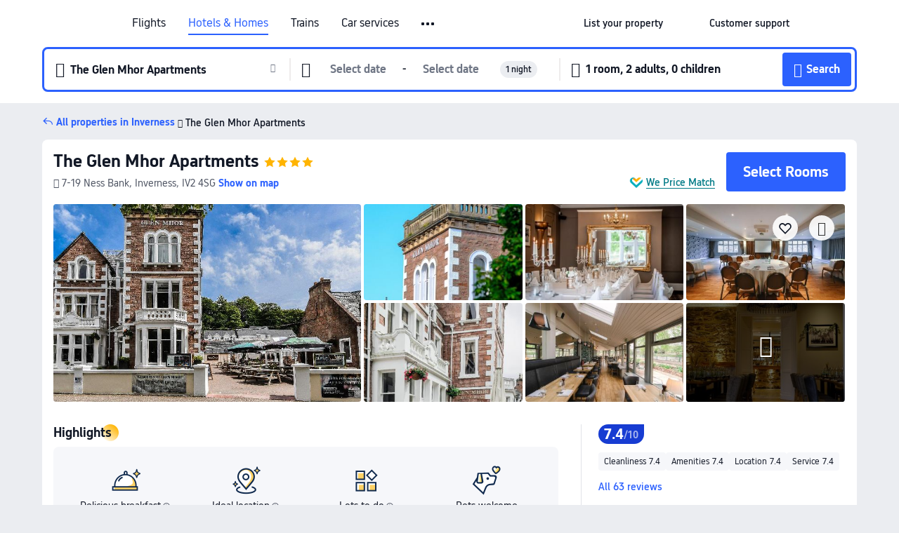

--- FILE ---
content_type: text/html; charset=utf-8
request_url: https://uk.trip.com/hotels/inverness-hotel-detail-3463918/the-glen-mhor-apartments/
body_size: 63890
content:
<!DOCTYPE html><html lang="en-GB" data-cargo="locale:en-GB,language:en,currency:GBP,contextType:online,site:GB,group:Trip,country:GB"><head><meta charSet="utf-8"/><link rel="preconnect" href="https://ak-d.tripcdn.com/"/><link rel="preconnect" href="https://aw-d.tripcdn.com/"/><link rel="preload" href="https://ak-s-cw.tripcdn.com/modules/ibu/online-assets/TripGeom-Regular.ba9c64b894f5e19551d23b37a07ba0a4.woff2" as="font" crossorigin="" fetchpriority="high"/><link rel="preload" href="https://ak-s-cw.tripcdn.com/modules/ibu/online-assets/TripGeom-Medium.c01bb95e18e1b0d0137ff80b79b97a38.woff2" as="font" crossorigin="" fetchpriority="high"/><link rel="preload" href="https://ak-s-cw.tripcdn.com/modules/ibu/online-assets/TripGeom-Bold.9e9e0eb59209311df954413ff4957cbb.woff2" as="font" crossorigin="" fetchpriority="high"/><link rel="preload" href="https://ak-s-cw.tripcdn.com/NFES/trip-hotel-online/1769074492117/_next/serverStatic/font/iconfont.woff2" as="font" crossorigin="" fetchpriority="low"/><link rel="stylesheet" href="https://ak-s-cw.tripcdn.com/NFES/trip-hotel-online/1769074492117/_next/static/css/c0613953d67c03d0.css" crossorigin="anonymous" data-precedence="high"/><link rel="stylesheet" href="https://ak-s-cw.tripcdn.com/NFES/trip-hotel-online/1769074492117/_next/static/css/082c0e64ad1c9dfa.css" crossorigin="anonymous" data-precedence="high"/><link rel="stylesheet" href="https://ak-s-cw.tripcdn.com/NFES/trip-hotel-online/1769074492117/_next/static/css/b35f9c0397f5e7aa.css" crossorigin="anonymous" data-precedence="high"/><link rel="stylesheet" href="https://ak-s-cw.tripcdn.com/NFES/trip-hotel-online/1769074492117/_next/static/css/6a6ed5a9de936fab.css" crossorigin="anonymous" data-precedence="high"/><link rel="stylesheet" href="https://ak-s-cw.tripcdn.com/NFES/trip-hotel-online/1769074492117/_next/static/css/2a15b9cf23c4d936.css" crossorigin="anonymous" data-precedence="high"/><link rel="stylesheet" href="https://ak-s-cw.tripcdn.com/NFES/trip-hotel-online/1769074492117/_next/static/css/2545792b8732a947.css" crossorigin="anonymous" data-precedence="high"/><link rel="preload" as="style" href="https://ak-s-cw.tripcdn.com/modules/ibu/ibu-public-component-umd/style.b7b60106e8e8a07d9ee0e3ec624de507.css" crossorigin="anonymous"/><link rel="preload" as="style" href="https://ak-s-cw.tripcdn.com/modules/ibu/online-assets/font.ddfdb9c8916dd1ec37cbf52f9391aca5.css" crossorigin="anonymous"/><link rel="preload" href="https://pages.trip.com/Hotels/libs/sdt/sdt.min.0.0.9.js" as="script"/><link rel="preload" href="https://ak-s-cw.tripcdn.com/NFES/trip-hotel-online/1769074492117/_next/static/chunks/app/detail/page-ecbdcd5cf33051c6.js" as="script"/><link rel="preload" href="//ak-s.tripcdn.com/modules/hotel/hotel-spider-defence-new/sdt.1004-common.min.1589d4c8f1f0c32bbeb180195d34e6b4.js" as="script"/><meta name="viewport" content="width=device-width, initial-scale=1"/><link rel="preload" href="https://ak-d.tripcdn.com/images/0223y12000oiphr82FA9A_R_960_660_R5_D.jpg" as="image" fetchpriority="high"/><title>The Glen Mhor Apartments: Latest Deals &amp; Reviews 2026 | Trip.com</title><meta name="description" content="Book a room at the The Glen Mhor Apartments in Inverness. Check verified reviews, photos and hotel prices, and enjoy the best deals on Trip.com!"/><meta name="keywords" content="The Glen Mhor Apartments"/><meta property="og:type" content="website"/><meta property="og:title" content="The Glen Mhor Apartments: Latest Deals &amp; Reviews 2026 | Trip.com"/><meta property="og:description" content="Book a room at the The Glen Mhor Apartments in Inverness. Check verified reviews, photos and hotel prices, and enjoy the best deals on Trip.com!"/><meta property="og:url" content="https://uk.trip.com/hotels/inverness-hotel-detail-3463918/the-glen-mhor-apartments/"/><meta property="og:image" content="https://ak-d.tripcdn.com/images/0223y12000oiphr82FA9A_R_960_660_R5_D.jpg"/><meta property="og:site_name" content="The Glen Mhor Apartments"/><link rel="alternate" href="https://www.trip.com/hotels/inverness-hotel-detail-3463918/the-glen-mhor-apartments/" hrefLang="x-default"/><link rel="alternate" href="https://uk.trip.com/hotels/inverness-hotel-detail-3463918/the-glen-mhor-apartments/" hrefLang="en-GB"/><link rel="alternate" href="https://hk.trip.com/hotels/inverness-hotel-detail-3463918/the-glen-mhor-apartments/" hrefLang="zh-Hant-HK"/><link rel="alternate" href="https://kr.trip.com/hotels/inverness-hotel-detail-3463918/the-glen-mhor-apartments/" hrefLang="ko"/><link rel="alternate" href="https://jp.trip.com/hotels/inverness-hotel-detail-3463918/the-glen-mhor-apartments/" hrefLang="ja"/><link rel="alternate" href="https://sg.trip.com/hotels/inverness-hotel-detail-3463918/the-glen-mhor-apartments/" hrefLang="en-SG"/><link rel="alternate" href="https://au.trip.com/hotels/inverness-hotel-detail-3463918/the-glen-mhor-apartments/" hrefLang="en-AU"/><link rel="alternate" href="https://de.trip.com/hotels/inverness-hotel-detail-3463918/the-glen-mhor-apartments/" hrefLang="de"/><link rel="alternate" href="https://fr.trip.com/hotels/inverness-hotel-detail-3463918/the-glen-mhor-apartments/" hrefLang="fr"/><link rel="alternate" href="https://es.trip.com/hotels/inverness-hotel-detail-3463918/the-glen-mhor-apartments/" hrefLang="es"/><link rel="alternate" href="https://it.trip.com/hotels/inverness-hotel-detail-3463918/the-glen-mhor-apartments/" hrefLang="it"/><link rel="alternate" href="https://ru.trip.com/hotels/inverness-hotel-detail-3463918/the-glen-mhor-apartments/" hrefLang="ru"/><link rel="alternate" href="https://th.trip.com/hotels/inverness-hotel-detail-3463918/the-glen-mhor-apartments/" hrefLang="th"/><link rel="alternate" href="https://id.trip.com/hotels/inverness-hotel-detail-3463918/the-glen-mhor-apartments/" hrefLang="id"/><link rel="alternate" href="https://my.trip.com/hotels/inverness-hotel-detail-3463918/the-glen-mhor-apartments/" hrefLang="ms"/><link rel="alternate" href="https://vn.trip.com/hotels/inverness-hotel-detail-3463918/the-glen-mhor-apartments/" hrefLang="vi"/><link rel="alternate" href="https://nl.trip.com/hotels/inverness-hotel-detail-3463918/the-glen-mhor-apartments/" hrefLang="nl"/><link rel="alternate" href="https://pl.trip.com/hotels/inverness-hotel-detail-3463918/the-glen-mhor-apartments/" hrefLang="pl"/><link rel="alternate" href="https://gr.trip.com/hotels/inverness-hotel-detail-3463918/the-glen-mhor-apartments/" hrefLang="el"/><link rel="alternate" href="https://tr.trip.com/hotels/inverness-hotel-detail-3463918/the-glen-mhor-apartments/" hrefLang="tr"/><link rel="alternate" href="https://br.trip.com/hotels/inverness-hotel-detail-3463918/the-glen-mhor-apartments/" hrefLang="pt-BR"/><link rel="alternate" href="https://tw.trip.com/hotels/inverness-hotel-detail-3463918/the-glen-mhor-apartments/" hrefLang="zh-Hant-TW"/><link rel="alternate" href="https://nz.trip.com/hotels/inverness-hotel-detail-3463918/the-glen-mhor-apartments/" hrefLang="en-NZ"/><link rel="alternate" href="https://ca.trip.com/hotels/inverness-hotel-detail-3463918/the-glen-mhor-apartments/" hrefLang="en-CA"/><link rel="alternate" href="https://us.trip.com/hotels/inverness-hotel-detail-3463918/the-glen-mhor-apartments/" hrefLang="en-US"/><link rel="alternate" href="https://pk.trip.com/hotels/inverness-hotel-detail-3463918/the-glen-mhor-apartments/" hrefLang="en-PK"/><link rel="alternate" href="https://in.trip.com/hotels/inverness-hotel-detail-3463918/the-glen-mhor-apartments/" hrefLang="en-IN"/><link rel="alternate" href="https://sa.trip.com/hotels/inverness-hotel-detail-3463918/the-glen-mhor-apartments/" hrefLang="ar-SA"/><link rel="alternate" href="https://ae.trip.com/hotels/inverness-hotel-detail-3463918/the-glen-mhor-apartments/" hrefLang="en-AE"/><link rel="alternate" href="https://at.trip.com/hotels/inverness-hotel-detail-3463918/the-glen-mhor-apartments/" hrefLang="de-AT"/><link rel="alternate" href="https://dk.trip.com/hotels/inverness-hotel-detail-3463918/the-glen-mhor-apartments/" hrefLang="da"/><link rel="alternate" href="https://fi.trip.com/hotels/inverness-hotel-detail-3463918/the-glen-mhor-apartments/" hrefLang="fi"/><link rel="alternate" href="https://mx.trip.com/hotels/inverness-hotel-detail-3463918/the-glen-mhor-apartments/" hrefLang="es-MX"/><link rel="alternate" href="https://ph.trip.com/hotels/inverness-hotel-detail-3463918/the-glen-mhor-apartments/" hrefLang="en-PH"/><link rel="alternate" href="https://pt.trip.com/hotels/inverness-hotel-detail-3463918/the-glen-mhor-apartments/" hrefLang="pt"/><link rel="alternate" href="https://se.trip.com/hotels/inverness-hotel-detail-3463918/the-glen-mhor-apartments/" hrefLang="sv"/><link rel="canonical" href="https://uk.trip.com/hotels/inverness-hotel-detail-3463918/the-glen-mhor-apartments/"/><script type="text/javascript">window.UBT_BIZCONFIG={isLoadRMS:false}</script><link rel="stylesheet" href="https://ak-s-cw.tripcdn.com/modules/ibu/ibu-public-component-umd/style.b7b60106e8e8a07d9ee0e3ec624de507.css" crossorigin="anonymous"/><script src="https://ak-s-cw.tripcdn.com/modules/ibu/ibu-public-component-umd/production.min.e60ad7659c4307455a5d16ce5eb7707d.js" crossorigin="anonymous"></script><script src="https://ak-s-cw.tripcdn.com/modules/ibu/gtm-loader/gtm-loader.131ef8b57f3d288725f3c2c14517cd74.js"></script><link rel="stylesheet" href="https://ak-s-cw.tripcdn.com/modules/ibu/online-assets/font.ddfdb9c8916dd1ec37cbf52f9391aca5.css" crossorigin="anonymous"/><script type="application/ld+json">{"@type":"Hotel","name":"The Glen Mhor Apartments","address":{"postalCode":"IV2 4SG","addressLocality":"7-19 Ness Bank","streetAddress":"7-19 Ness Bank, Inverness, IV2 4SG","addressRegion":"Inverness","addressCountry":"United Kingdom","@type":"PostalAddress"},"image":"https://ak-d.tripcdn.com/images/0223y12000oiphr82FA9A_R_960_660_R5_D.jpg","@context":"http://schema.org","aggregateRating":{"bestRating":5,"@type":"AggregateRating","reviewCount":"63","ratingValue":"3.7"},"priceRange":"Unbeatable daily deals - quickly find great rates for your ideal stay. And if it's cheaper elsewhere, we'll refund the difference.","url":"https://www.trip.com/hotels/inverness-hotel-detail-3463918/the-glen-mhor-apartments/"}</script><script type="application/ld+json">{"@context":"https://schema.org","@type":"BreadcrumbList","itemListElement":[{"@type":"ListItem","position":1,"name":"Trip.com","item":"https://uk.trip.com"},{"@type":"ListItem","position":2,"name":"Hotels","item":"https://uk.trip.com/hotels/"},{"@type":"ListItem","position":3,"name":"Hotels in United Kingdom","item":"https://uk.trip.com/hotels/country/united-kingdom.html"},{"@type":"ListItem","position":4,"name":"Hotels in Scottish Highlands","item":"https://uk.trip.com/hotels/province/gb-scottish-highlands.html"},{"@type":"ListItem","position":5,"name":"Hotels in Inverness","item":"https://uk.trip.com/hotels/inverness-hotels-list-1730/"},{"@type":"ListItem","position":6,"name":"The Glen Mhor Apartments","item":""}]}</script><script type="application/ld+json">{"@context":"https://schema.org","@type":"FAQPage","mainEntity":[{"@type":"Question","name":"What landmarks are close to The Glen Mhor Apartments?","acceptedAnswer":{"@type":"Answer","text":"Nearby attractions to The Glen Mhor Apartments include Ness Bank Church, only <100m from your search (straight-line distance) away."}},{"@type":"Question","name":"Are pets allowed at The Glen Mhor Apartments?","acceptedAnswer":{"@type":"Answer","text":"Yes, pets are welcome at The Glen Mhor Apartments, but it is best to call ahead to confirm."}},{"@type":"Question","name":"What are the check-in and check-out times at The Glen Mhor Apartments?","acceptedAnswer":{"@type":"Answer","text":"Check-in at The Glen Mhor Apartments is from 16:00-22:00 and check-out is by 11:00."}},{"@type":"Question","name":"Which airport is closest to The Glen Mhor Apartments?","acceptedAnswer":{"@type":"Answer","text":"The nearest airport is Inverness Airport, just about 21 mins from hotel by car (16.8 km) away."}},{"@type":"Question","name":"How much does it cost to stay at The Glen Mhor Apartments?","acceptedAnswer":{"@type":"Answer","text":"Prices at The Glen Mhor Apartments may change depending on dates, hotel policy, and other factors. Enter your travel dates to see the latest prices."}}]}</script><link rel="preload" href="https://ak-s-cw.tripcdn.com/ares/api/cc?f=locale%2Fv3%2F100043054%2Fen-GB.js%2C%2Flocale%2Fv3%2F6002%2Fen-GB.js%2C%2Flocale%2Fv3%2F6001%2Fen-GB.js%2C%2Flocale%2Fv3%2F330151%2Fen-GB.js%2C%2Flocale%2Fv3%2F330153%2Fen-GB.js%2C%2Flocale%2Fv3%2F100015471%2Fen-GB.js%2C%2Flocale%2Fv3%2F100009239%2Fen-GB.js%2C%2Flocale%2Fv3%2F37666%2Fen-GB.js%2C%2Flocale%2Fv3%2F100015469%2Fen-GB.js%2C%2Flocale%2Fv3%2F33000032%2Fen-GB.js%2C%2Flocale%2Fv3%2F33000006%2Fen-GB.js%2C%2Flocale%2Fv3%2F33000018%2Fen-GB.js%2C%2Flocale%2Fv3%2F33000015%2Fen-GB.js%2C%2Flocale%2Fv3%2F33000010%2Fen-GB.js%2C%2Flocale%2Fv3%2F6005%2Fen-GB.js%2C%2Flocale%2Fv3%2F37100%2Fen-GB.js%2C%2Flocale%2Fv3%2F37007%2Fen-GB.js&amp;etagc=ffbf59df68a6a683f26bd4b1050b184e&amp;defaultNfesId=100043054" as="script" crossorigin="anonymous"/><script id="webcore_internal" type="application/json" crossorigin="anonymous">{"rootMessageId":"100043054-0a938134-491417-118910"}</script><script src="https://ak-s-cw.tripcdn.com/NFES/trip-hotel-online/1769074492117/_next/static/chunks/polyfills-c67a75d1b6f99dc8.js" crossorigin="anonymous" nomodule=""></script></head><body dir="ltr" class="ibu-hotel-online-tripgeom" data-domain="ak"><div id="hp_container" class=""><div id="ibu_hotel_header"><div class="mc-hd mc-hd__en-gb mc-hd_line mc-hd_theme_white mc-hd-single_row" role="banner"><div class="mc-hd__inner"><div class="mc-hd__flex-con clear-float"><div class="mc-hd__logo-con mc-hd__logo-con-en-GB"><div class="mc-hd__trip-logo-placeholder"></div></div><div class="mc-hd__nav-single-row"><div class="mc-hd__nav-con 3010 mc-hd__nav-loading" id="ibuHeaderChannels"><ul class="mc-hd__nav"><li class="mc-hd__nav-item mc-hd__nav-item-flights" data-fold="false"><a id="header_action_nav_flights" class="mc-hd__nav-lnk" title="Flights" aria-label="Flights" aria-hidden="false" href="/flights/?locale=en-GB&amp;curr=GBP">Flights</a></li><li class="mc-hd__nav-item mc-hd__nav-item-hotels" data-fold="false"><a id="header_action_nav_hotels" class="mc-hd__nav-lnk is-active" title="Hotels &amp; Homes" aria-label="Hotels &amp; Homes" aria-hidden="false" href="/hotels/?locale=en-GB&amp;curr=GBP">Hotels & Homes</a></li><li class="mc-hd__nav-item mc-hd__nav-item-trains" data-fold="false"><a id="header_action_nav_trains" class="mc-hd__nav-lnk" title="Trains" aria-label="Trains" aria-hidden="false" href="/trains/?locale=en-GB&amp;curr=GBP">Trains</a></li><li class="mc-hd__nav-item mc-hd__nav-item-wth-sub mc-hd__nav-item-cars" data-fold="false"><span id="header_action_nav_cars" class="mc-hd__nav-lnk" title="Car services" aria-label="Car services" aria-hidden="false" tabindex="0" role="link">Car services</span><ul class="mc-hd__nav-item-sub" role="group"><li tabindex="-1" role="menuitem"><a id="header_action_nav_carhire" href="/carhire/?channelid=14409&amp;locale=en-GB&amp;curr=GBP" class="mc-hd__sub-nav-lnk" tabindex="-1" data-parent="cars" data-index="0" aria-label="Car Rentals" aria-hidden="false">Car Rentals</a></li><li tabindex="-1" role="menuitem"><a id="header_action_nav_airporttransfers" href="/airport-transfers/?locale=en-GB&amp;curr=GBP" class="mc-hd__sub-nav-lnk" tabindex="-1" data-parent="cars" data-index="1" aria-label="Airport Transfers" aria-hidden="false">Airport Transfers</a></li></ul></li><li class="mc-hd__nav-item mc-hd__nav-item-wth-sub mc-hd__nav-item-ttd" data-fold="false"><a id="header_action_nav_ttd" class="mc-hd__nav-lnk" title="Attractions &amp; Tours" aria-label="Attractions &amp; Tours" aria-hidden="false" href="/things-to-do/ttd-home/?ctm_ref=vactang_page_23810&amp;locale=en-GB&amp;curr=GBP">Attractions & Tours</a><ul class="mc-hd__nav-item-sub" role="group"><li tabindex="-1" role="menuitem"><a id="header_action_nav_tnt" href="/things-to-do/ttd-home/?ctm_ref=vactang_page_23810&amp;locale=en-GB&amp;curr=GBP" class="mc-hd__sub-nav-lnk" tabindex="-1" data-parent="ttd" data-index="0" aria-label="Attractions &amp; Tours" aria-hidden="false">Attractions &amp; Tours</a></li><li tabindex="-1" role="menuitem"><a id="header_action_nav_esim" href="/sale/w/10229/esim.html?locale=en-GB&amp;curr=GBP" class="mc-hd__sub-nav-lnk" tabindex="-1" data-parent="ttd" data-index="1" aria-label="eSIM &amp; SIM" aria-hidden="false">eSIM &amp; SIM</a></li></ul></li><li class="mc-hd__nav-item mc-hd__nav-item-packages" data-fold="false"><a id="header_action_nav_packages" class="mc-hd__nav-lnk" title="Flight + Hotel" aria-label="Flight + Hotel" aria-hidden="false" href="/packages/?sourceFrom=IBUBundle_home&amp;locale=en-GB&amp;curr=GBP">Flight + Hotel</a></li><li class="mc-hd__nav-item mc-hd__nav-item-giftcard" data-fold="false"><a id="header_action_nav_giftcard" class="mc-hd__nav-lnk" title="Gift cards" aria-label="Gift cards" aria-hidden="false" href="/giftcard?locale=en-GB&amp;curr=GBP">Gift cards</a></li><li class="mc-hd__nav-item mc-hd__nav-item-privatetours" data-fold="false"><a id="header_action_nav_privatetours" class="mc-hd__nav-lnk" title="Private Tours" aria-label="Private Tours" aria-hidden="false" href="/package-tours/private-tours?locale=en-GB&amp;curr=GBP">Private Tours</a></li><li class="mc-hd__nav-item mc-hd__nav-item-cruises" data-fold="false"><a id="header_action_nav_cruises" class="mc-hd__nav-lnk" title="Cruises" aria-label="Cruises" aria-hidden="false" href="/cruises?locale=en-GB&amp;curr=GBP">Cruises</a></li><li class="mc-hd__nav-item mc-hd__nav-item-tripplanner" data-fold="false"><a id="header_action_nav_tripplanner" class="mc-hd__nav-lnk" title="Trip.Planner" aria-label="Trip.Planner" aria-hidden="false" href="/webapp/tripmap/tripplanner?source=t_online_homepage&amp;locale=en-GB&amp;curr=GBP">Trip.Planner</a><div class="mc-hd__nav-item-new">New</div></li><li class="mc-hd__nav-item mc-hd__nav-item-wth-sub mc-hd__nav-item-travelinspiration" data-fold="false"><span id="header_action_nav_travelinspiration" class="mc-hd__nav-lnk" title="Travel Inspiration" aria-label="Travel Inspiration" aria-hidden="false" tabindex="0" role="link">Travel Inspiration</span><ul class="mc-hd__nav-item-sub" role="group"><li tabindex="-1" role="menuitem"><a id="header_action_nav_travelguide" href="/travel-guide/?locale=en-GB&amp;curr=GBP" class="mc-hd__sub-nav-lnk" tabindex="-1" data-parent="travelinspiration" data-index="0" aria-label="Travel Guides" aria-hidden="false">Travel Guides</a></li><li tabindex="-1" role="menuitem"><a id="header_action_nav_tripbest" href="/toplist/tripbest/home?locale=en-GB&amp;curr=GBP" class="mc-hd__sub-nav-lnk" tabindex="-1" data-parent="travelinspiration" data-index="1" aria-label="Trip.Best" aria-hidden="false">Trip.Best</a></li></ul></li><li class="mc-hd__nav-item mc-hd__nav-item-tripmap" data-fold="false"><a id="header_action_nav_tripmap" class="mc-hd__nav-lnk" title="Map" aria-label="Map" aria-hidden="false" href="/webapp/tripmap/travel?entranceId=Triponlinehomeside&amp;locale=en-GB&amp;curr=GBP">Map</a></li><li class="mc-hd__nav-item mc-hd__nav-item-tripcoins" data-fold="false"><a id="header_action_nav_tripcoins" class="mc-hd__nav-lnk" title="Trip.com Rewards" aria-label="Trip.com Rewards" aria-hidden="false" href="/customer/loyalty/?locale=en-GB&amp;curr=GBP">Trip.com Rewards</a></li><li class="mc-hd__nav-item mc-hd__nav-item-sales" data-fold="false"><a id="header_action_nav_sales" class="mc-hd__nav-lnk" title="Deals" aria-label="Deals" aria-hidden="false" href="/sale/deals/?locale=en-GB&amp;curr=GBP">Deals</a></li></ul></div></div><div class="mc-hd__func-con" id="ibuHeaderMenu"><div class="mc-hd__func"><div class="mc-hd__option-app-placeholder">App</div><div class="mc-hd__option"><div class="mc-hd__entry" aria-label="List your property" tabindex="0" role="link"><span aria-hidden="true" title="List your property">List your property</span><i class="fi fi-Hotels"></i></div></div><div class="mc-hd__option mc-hd__option__selector"><div class="mc-hd__selector mc-lhd-menu-selector" tabindex="0" role="button" aria-haspopup="dialog" aria-label="Language/currency"><div class="mc-lhd-menu-selector-locale-con" style="padding:8px" aria-hidden="true"><div class="mc-lhd-menu-selector-locale en_gb"><i class="locale-icon flag-en-GB"></i></div></div></div></div><div class="mc-hd__option"><div class="mc-hd__help" tabindex="0" aria-label="Customer support" role="link"><span aria-hidden="true" title="Customer support">Customer support</span><i class="fi fi-ic_help"></i></div></div><div class="mc-hd__search-booking-placeholder">Find bookings</div><div class="mc-lhd-menu-account mc-lhd-account-nologin" style="display:none"></div></div></div></div></div></div><script>if (typeof Object.assign !== 'function') {window._assignObject = function(t, s) {for (var k in s) { t[k] = s[k] }; return t }; }else { window._assignObject = Object.assign } window.__CARGO_DATA__ = _assignObject(window.__CARGO_DATA__ || {}, {"channelmetauoe1":[{"channel":"home","source":"flights","value":"{\"displayName\":\"Home\",\"displayNameSharkKey\":\"ButtonText_Home\",\"path\":\"\"}"},{"channel":"hotels","source":"flights","value":"{\"displayName\":\"Hotels\",\"displayNameSharkKey\":\"ButtonText_Hotel\",\"path\":\"/hotels/\",\"icon\":\"fi-hotel_new\",\"groupId\":1}"},{"channel":"flights","source":"flights","value":"{\"displayName\":\"Flights\",\"displayNameSharkKey\":\"ButtonText_Flights\",\"path\":\"/flights/\",\"icon\":\"fi-flight\",\"groupId\":1}"},{"channel":"trains","source":"flights","value":"{\"displayName\":\"Trains\",\"displayNameSharkKey\":\"ButtonText_Trains\",\"path\":\"/trains/\",\"icon\":\"fi-train\",\"groupId\":1}"},{"channel":"ttd","source":"flights","value":"{\"displayName\":\"TNT\",\"displayNameSharkKey\":\"ButtonText_TTD\",\"path\":\"/things-to-do/ttd-home/?ctm_ref=vactang_page_23810\",\"icon\":\"fi-ic_tnt\",\"groupId\":1}"},{"channel":"travelguide","source":"flights","value":"{\"displayName\":\"Attractions\",\"displayNameSharkKey\":\"ButtonText_TravelGuide\",\"path\":\"/travel-guide/\",\"icon\":\"fi-destination\",\"parent\":\"travelinspiration\",\"groupId\":3}"},{"channel":"carhire","source":"flights","value":"{\"displayName\":\"Car Rentals\",\"displayNameSharkKey\":\"ButtonText_Carhire\",\"path\":\"/carhire/?channelid=14409\",\"parent\":\"cars\",\"icon\":\"fi-car\",\"groupId\":1}"},{"channel":"airporttransfers","source":"flights","value":"{\"displayName\":\"Airport Transfers\",\"displayNameSharkKey\":\"ButtonText_AirportTransfers\",\"path\":\"/airport-transfers/\",\"parent\":\"cars\",\"icon\":\"fi-airport-transfer\",\"groupId\":1}"},{"channel":"cars","source":"flights","value":"{\"displayName\":\"Cars\",\"displayNameSharkKey\":\"ButtonText_Cars\",\"path\":\"\",\"icon\":\"fi-ic_carrental\",\"groupId\":1}"},{"channel":"sales","source":"flights","value":"{\"displayName\":\"Deals\",\"displayNameSharkKey\":\"ButtonText_Deals\",\"path\":\"/sale/deals/\",\"icon\":\"fi-a-ic_deal21x\",\"groupId\":3}"},{"channel":"tripcoins","source":"flights","value":"{\"displayName\":\"Trip Rewards\",\"displayNameSharkKey\":\"ButtonText_TripRewards\",\"path\":\"/customer/loyalty/\",\"icon\":\"fi-a-TripCoins\",\"groupId\":4}"},{"channel":"giftcard","source":"flights","value":"{\"displayName\":\"GiftCard\",\"displayNameSharkKey\":\"ButtonText_GiftCard\",\"path\":\"/giftcard\",\"icon\":\"fi-ic_giftcard\",\"groupId\":2}"},{"channel":"cruises","source":"flights","value":"{\"displayName\":\"Cruises\",\"displayNameSharkKey\":\"ButtonText_Cruises\",\"path\":\"/cruises\",\"icon\":\"fi-ic_BU_cruises\",\"groupId\":2}"},{"channel":"others","source":"flights","value":"{\"path\":\"/sale/w/1744/singaporediscovers.html?locale=en_sg\",\"displayName\":\"SingapoRediscovers Vouchers\",\"displayNameSharkKey\":\"key_channel_sg_vouchers\"}"},{"channel":"packages","source":"flights","value":"{\"displayName\":\"Bundle\",\"displayNameSharkKey\":\"ButtonText_Bundle\",\"path\":\"/packages/?sourceFrom=IBUBundle_home\",\"icon\":\"fi-ic_bundle\",\"groupId\":1}"},{"channel":"customtrips","source":"flights","value":"{\"displayName\":\"Custom Trips\",\"displayNameSharkKey\":\"ButtonText_CustomTrip\",\"path\":\"/custom-trips/index\",\"icon\":\"fi-a-ic_BU_customtrips\",\"groupId\":2}"},{"channel":"insurance","source":"flights","value":"{\"displayName\":\"Insurance\",\"displayNameSharkKey\":\"ButtonText_Insurance\",\"path\":\"/insurance?bid=1&cid=2&pid=1\",\"icon\":\"fi-ic_insurance\",\"groupId\":2}"},{"channel":"tnt","source":"flights","value":"{\"displayName\":\"tnt\",\"displayNameSharkKey\":\"ButtonText_TTD\",\"path\":\"/things-to-do/ttd-home/?ctm_ref=vactang_page_23810\",\"parent\":\"ttd\",\"icon\":\"fi-ic_tnt\",\"groupId\":1}"},{"channel":"esim","source":"flights","value":"{\"displayName\":\"eSIM\",\"displayNameSharkKey\":\"ButtonText_eSim\",\"path\":\"/sale/w/10229/esim.html\",\"parent\":\"ttd\",\"groupId\":1}"},{"channel":"tripmap","source":"flights","value":"{\"displayName\":\"Map\",\"displayNameSharkKey\":\"ButtonText_Map\",\"path\":\"/webapp/tripmap/travel?entranceId=Triponlinehomeside\",\"icon\":\"fi-a-itinerarymap\",\"groupId\":3}"},{"channel":"travelinspiration","source":"flights","value":"{\"displayName\":\"TravelInspiration\",\"displayNameSharkKey\":\"ButtonText_TravelInspiration\",\"path\":\"\",\"icon\":\"fi-destination\",\"groupId\":3}"},{"channel":"tripbest","source":"flights","value":"{\"displayName\":\"TripBest\",\"displayNameSharkKey\":\"ButtonText_TripBest\",\"path\":\"/toplist/tripbest/home\",\"icon\":\"fi-destination\",\"parent\":\"travelinspiration\",\"groupId\":3}"},{"channel":"tripplanner","source":"flights","value":"{\"displayName\":\"TripPlanner\",\"displayNameSharkKey\":\"ButtonText_TripPlanner\",\"path\":\"/webapp/tripmap/tripplanner?source=t_online_homepage\",\"groupId\":3,\"iconUrl\":\"https://dimg04.tripcdn.com/images/05E1712000o6ljnud70A3.svg\",\"activeIconUrl\":\"https://dimg04.tripcdn.com/images/05E3c12000nm1joaw5B34.png\"}"},{"channel":"grouptours","source":"flights","value":"{\"displayName\":\"Group Tours\",\"displayNameSharkKey\":\"ButtonText_GroupTours\",\"path\":\"/package-tours/group-tours\",\"groupId\":2,\"iconUrl\":\"https://dimg04.tripcdn.com/images/05E6i12000nn4rqq27CB1.svg\",\"activeIconUrl\":\"https://dimg04.tripcdn.com/images/05E6i12000nn4rqq27CB1.svg\"}"},{"channel":"privatetours","source":"flights","value":"{\"displayName\":\"Private Tours\",\"displayNameSharkKey\":\"ButtonText_PrivateTours\",\"path\":\"/package-tours/private-tours\",\"groupId\":2,\"iconUrl\":\"https://dimg04.tripcdn.com/images/05E4612000nn4rnod1150.svg\",\"activeIconUrl\":\"https://dimg04.tripcdn.com/images/05E4612000nn4rnod1150.svg\"}"}],"locale":"en-GB","onlinechannelscengbe1":[{"locale":"en-GB","channel":"flights","value":"1"},{"locale":"en-GB","channel":"hotels","value":"1"},{"locale":"en-GB","channel":"trains","value":"1"},{"locale":"en-GB","channel":"cars","value":"1"},{"locale":"en-GB","channel":"carhire","value":"1"},{"locale":"en-GB","channel":"airporttransfers","value":"1"},{"locale":"en-GB","channel":"ttd","value":"1"},{"locale":"en-GB","channel":"tnt","value":"1"},{"locale":"en-GB","channel":"esim","value":"1"},{"locale":"en-GB","channel":"packages","value":"1"},{"locale":"en-GB","channel":"giftcard","value":"1"},{"locale":"en-GB","channel":"privatetours","value":"1"},{"locale":"en-GB","channel":"cruises","value":"1"},{"locale":"en-GB","channel":"tripplanner","value":"2"},{"locale":"en-GB","channel":"travelinspiration","value":"1"},{"locale":"en-GB","channel":"travelguide","value":"1"},{"locale":"en-GB","channel":"tripbest","value":"1"},{"locale":"en-GB","channel":"tripmap","value":"1"},{"locale":"en-GB","channel":"tripcoins","value":"1"},{"locale":"en-GB","channel":"sales","value":"1"}],"menumetacengbe0":"{\"entry\":{\"url\":\"/list-your-property?channel=21\",\"displaySharkKey\":\"key_header_entry\"},\"help\":{\"mode\":\"entry\",\"url\":\"/pages/support\"},\"mybooking\":{\"url\":\"/order/all\",\"displaySharkKey\":\"V3_Profile_MyOrders\"}}","loginmenue0":"{\"menu\":[{\"show\":true,\"displayName\":\"My Bookings\",\"displayNameSharkKey\":\"V3_Profile_MyOrders\",\"include\":\"all\",\"link\":\"/order/all\",\"id\":\"booking\"},{\"show\":false,\"displayName\":\"Trip Coins\",\"displayNameSharkKey\":\"V3_Profile_Points\",\"include\":\"all\",\"showByLocale\":\"en-ca,da-dk,fi-fi,uk-ua,pt-pt,es-mx,sv-se,nl-nl,pl-pl,en-sg,ja-jp,ko-kr,en-hk,zh-hk,de-de,fr-fr,es-es,ru-ru,id-id,en-id,th-th,en-th,ms-my,en-my,en-au,en-xx,en-us,es-us,tr-tr,en-ie,de-at,de-ch,fr-ch,nl-be,en-be,fr-be,en-il,pt-br,el-gr,en-ae,en-sa,en-nz,en-gb,it-it,vi-vn,en-ph,en-in,en-pk,en-kw,en-qa,en-om,en-bh,en-kh,ru-az,ru-by,ru-kz,zh-sg,zh-my\",\"link\":\"/customer/points/\",\"id\":\"points\"},{\"show\":true,\"displayName\":\"Promo Codes\",\"displayNameSharkKey\":\"V3_Promo_Code\",\"include\":\"all\",\"link\":\"/customer/promo/\",\"id\":\"codes\"},{\"show\":true,\"displayName\":\"Profile\",\"displayNameSharkKey\":\"V3_Text_MembInfo\",\"include\":\"all\",\"link\":\"/membersinfo/profile/\",\"id\":\"profile\"},{\"show\":false,\"displayName\":\"Friend Referrals\",\"displayNameSharkKey\":\"V3_Text_Friend\",\"include\":\"all\",\"link\":\"/sale/w/1899/friends-referral-main.html?locale=en_xx\",\"id\":\"Friend\"},{\"show\":false,\"displayName\":\"Favorites\",\"displayNameSharkKey\":\"ButtonText_Hotel_Collection\",\"showByLocale\":\"en-ca,da-dk,fi-fi,uk-ua,pt-pt,es-mx,sv-se,nl-nl,pl-pl,en-sg,ja-jp,ko-kr,en-hk,zh-hk,zh-tw,de-de,fr-fr,es-es,ru-ru,id-id,en-id,th-th,en-th,ms-my,en-my,en-au,en-xx,en-us,es-us,tr-tr,en-ie,de-at,de-ch,fr-ch,nl-be,en-be,fr-be,en-il,pt-br,el-gr,en-ae,en-sa,en-nz,en-gb,it-it,vi-vn,en-ph,en-in,en-pk,en-kw,en-qa,en-om,en-bh,en-kh,ru-az,ru-by,ru-kz,zh-sg,zh-my\",\"include\":\"all\",\"link\":\"/favorite/\",\"id\":\"favorites\"},{\"show\":false,\"showByLocale\":\"en-xx,en-us,en-sg,en-au,en-my,en-gb,en-be,en-ch,en-ie,en-ca,en-sa,en-hk,en-ae,en-nz,en-il,zh-tw,zh-hk,ja-jp,ko-kr,th-th,vi-vn,en-th,en-id,en-ph,en-in,en-pk,en-kw,en-qa,en-om,en-bh,en-kh,ru-az,ru-by,ru-kz,zh-sg,zh-my\",\"displayName\":\"Moments\",\"displayNameSharkKey\":\"V3_Profile_Moments\",\"include\":\"all\",\"link\":\"/travel-guide/personal-home\",\"id\":\"Moments\"},{\"show\":false,\"displayName\":\"Flight Price Alerts\",\"displayNameSharkKey\":\"Key_Flight_Price_Alerts\",\"include\":\"all\",\"showByLocale\":\"en-ca,da-dk,fi-fi,uk-ua,pt-pt,es-mx,sv-se,nl-nl,pl-pl,en-sg,ja-jp,ko-kr,en-hk,zh-hk,de-de,fr-fr,es-es,ru-ru,id-id,en-id,th-th,en-th,ms-my,en-my,en-au,en-xx,en-us,es-us,tr-tr,en-ie,de-at,de-ch,fr-ch,nl-be,en-be,fr-be,en-il,pt-br,el-gr,en-ae,en-sa,en-nz,en-gb,it-it,vi-vn,en-ph,en-in,en-pk,en-kw,en-qa,en-om,en-bh,en-kh,ru-az,ru-by,ru-kz,zh-sg,zh-my\",\"link\":\"/flights/price-alert/\",\"id\":\"flghtAlert\"},{\"show\":false,\"displayName\":\"Rewards\",\"displayNameSharkKey\":\"Key_Entrance_Title\",\"include\":\"all\",\"showByLocale\":\"en-ca,da-dk,fi-fi,uk-ua,pt-pt,es-mx,sv-se,nl-nl,pl-pl,en-sg,ja-jp,ko-kr,en-hk,zh-hk,de-de,fr-fr,es-es,ru-ru,id-id,en-id,th-th,en-th,ms-my,en-my,en-au,en-xx,en-us,es-us,tr-tr,en-ie,de-at,de-ch,fr-ch,nl-be,en-be,fr-be,en-il,pt-br,el-gr,en-ae,en-sa,en-nz,en-gb,it-it,vi-vn,en-ph,en-in,en-pk,en-kw,en-qa,en-om,en-bh,en-kh,ru-az,ru-by,ru-kz,zh-sg,zh-my\",\"link\":\"/customer/tierpoints/\",\"id\":\"rewards\"}]}"})</script></div><div class="content"><div class="page_detailPage__zRS1L"><div class="detailSearchBox_detailSearchBox-container__GKmx0" role="region" aria-label="Search properties"><div class="detailSearchBox_searchBox-wrap__WvYqJ"><div dir="ltr" class="searchBoxContainer__z5SAp responsive__iDq6D"><div class="searchBox__gPrFy" style="border:3px solid var(--smtcColorBorderBrandBold)"><div class="destination__MneKx responsive__vrNTP" aria-label=""><div class="descriptionBorderBox__Fn4fW"><div class="destination-inputBox__lJLLb"><i aria-hidden="true" class="hotel_desktop_trip- ic ic-locationline ic_locationline destination-icon__WAVAD"></i><div class="destination-inputBoxIputContainer__NRWlF"><input id="destinationInput" class="destination-inputBox_input__FyxR4" type="text" autoComplete="off" placeholder="Where to?" tabindex="0" value="The Glen Mhor Apartments"/><div class="destination-inputBox_inputFake__mQ3Gz">The Glen Mhor Apartments</div></div><div class="destination-inputBoxClearIconContainer__Glo7x" tabindex="0" role="button" aria-label=""><i aria-hidden="true" class="hotel_desktop_trip- ic ic-clear ic_clear destination-inputBoxClearIcon__olXZu"></i></div><div class="divider__J9E6E"></div></div></div></div><div class="responsive__Djfnm calendar__U5W5V calendarRelavtive__pWLcx" tabindex="0" aria-label=""><div class="calendarBox__IY9SI"><i aria-hidden="true" class="hotel_desktop_trip- ic ic-calendar ic_calendar calendar-icon___FMn8"></i><div class="calendar-time__NWqIM"><input id="checkInInput" type="text" readonly="" placeholder="Select date" class="calendar-checkInInput__WKk2h" tabindex="-1" value=""/><div class="calendar-inputBox_inputFake__M3Udk">Select date</div></div><div class="calendar-nights___Bn9y">-</div><div class="calendar-time__NWqIM"><input id="checkOutInput" type="text" readonly="" placeholder="Select date" class="calendar-checkOutInput__aurPl" tabindex="-1" value=""/><div class="calendar-inputBox_inputFake__M3Udk">Select date</div></div><div class="nights__i8cwz"><span>1 night</span></div><div class="divider__XkfFN"></div></div><div tabindex="-1" data-stop-blur="stop-calendar-blur" class="calendarComponent__e4tJH"></div></div><div class="guest__MEM77 responsive__VcS0g" tabindex="0" role="button" aria-expanded="false" aria-label=""><div class="guestBox__lMID_"><i aria-hidden="true" class="hotel_desktop_trip- ic ic-user ic_user guestBox-person__vuOLI"></i><div class="guestBox-content__Pc63P">1 room, 2 adults, 0 children</div></div></div><div class="searchButton-container__HE5VV"><div class="searchButtonContainer__fIR6v responsive__C52t0" role="button" aria-label="Search"><button class="tripui-online-btn tripui-online-btn-large tripui-online-btn-solid-primary  tripui-online-btn-block  " type="button" style="padding:0 16px;font-size:16px;height:48px" dir="ltr"><div class="tripui-online-btn-content"><span class="tripui-online-btn-icon" style="transform:none"><i aria-hidden="true" class="hotel_desktop_trip- ic ic-search ic_search searchButton-icon__OOYav"></i></span><span class="tripui-online-btn-content-children ">Search</span></div></button></div></div></div></div></div></div><div class="crumb_hotelCrumb__8aaZb"><span class="crumb_hotelCrumb-box__zv3Ma" tabindex="0" aria-label="All properties in Inverness" role="button"><i aria-hidden="true" class="smarticon u-icon u-icon-ic_new_back u-icon_ic_new_back crumb_hotelCrumb-icon__JsUUj"></i><span class="crumb_hotelCrumb-title__siLyG" aria-hidden="true">All properties in Inverness</span></span><div class="crumb_hotelCrumb-seo-title-box__DrnL3"><span class="crumb_hotelCrumb-seo-title__AzUmW" tabindex="0"><i aria-hidden="true" class="hotel_desktop_trip- ic ic-forward ic_forward crumb_hotelCrumb-switchIcon_right__Gw8rE"></i>The Glen Mhor Apartments</span><div class="crumb_hotelCrumb-seo-freshModal__JJFWD "><div><div class="FreshnessModal_freshness-section-triangle__3CiSj"></div><div class="FreshnessModal_freshness-section__Hutqy"><div class="FreshnessModal_freshness-section-content__TuSwZ"><div class="FreshnessModal_freshness-subsection__Z76Tl"><h3 class="FreshnessModal_freshness-secondary-title__jYER3">Check-In &amp; Check-Out</h3><div class="FreshnessModal_freshness-contents__gVtQh"><p class="FreshnessModal_freshness-content-item__JudST">Check-in from 16:00</p><p class="FreshnessModal_freshness-content-item__JudST">check-out until 11:00</p></div></div><div class="FreshnessModal_freshness-subsection__Z76Tl"><h3 class="FreshnessModal_freshness-secondary-title__jYER3">Nearby Attractions</h3><div class="FreshnessModal_freshness-contents__gVtQh"><p class="FreshnessModal_freshness-content-item__JudST">Ness Bank Church: 0.06km from the hotel</p><p class="FreshnessModal_freshness-content-item__JudST">Eden Court Inverness: 0.29km from the hotel</p><p class="FreshnessModal_freshness-content-item__JudST">Inverness Cathedral</p><p class="FreshnessModal_freshness-content-item__JudST">dedicated to St Andrew: 0.17km from the hotel</p></div></div><div class="FreshnessModal_freshness-subsection__Z76Tl"><h3 class="FreshnessModal_freshness-secondary-title__jYER3">Amenity Highlights</h3><div class="FreshnessModal_freshness-contents__gVtQh"><p class="FreshnessModal_freshness-content-item__JudST">Food &amp; Drink: Room Service, Restaurant, Bar, Halal meals provided, Alcohol-free rooms (on request)</p></div></div><div class="FreshnessModal_freshness-footer__WFCoj">The above hotel prices are based on Trip.com for January 24-January 30.</div></div></div></div></div></div></div><div class="page_detailMain__9AGj9 "><div class="hotelHeaderInfo_headInfo__s6DnB" id="trip_main_content"><div class="headInit_headInit__Z6g5X"><div class="headInit_headInit_left__AfFyu"><div class="headInit_headInit-title__m3aAX"><h1 class="headInit_headInit-title_nameA__EE_LB" data-exposure="{&quot;ubtKey&quot;:&quot;hotel_trip_detail_module_load&quot;,&quot;data&quot;:{&quot;masterhotelid&quot;:3463918,&quot;page&quot;:&quot;10320668147&quot;,&quot;locale&quot;:&quot;en-GB&quot;,&quot;module&quot;:&quot;hotel_name&quot;}}" data-send="devTrace" tabindex="0" aria-label="The Glen Mhor Apartments">The Glen Mhor Apartments</h1><span class="headInit_headInit-tagBox___eg6I"><div class="hotelTag_hotelTag_box__zvaUt"></div><span class="hotelLevel_hotelLevel__mhh3v" aria-label="4 out of 5 stars" role="img"><i aria-hidden="true" class="smarticon u-icon u-icon-ic_new_star u-icon_ic_new_star hotelLevel_hotelLevel_icon__IjXS0"></i><i aria-hidden="true" class="smarticon u-icon u-icon-ic_new_star u-icon_ic_new_star hotelLevel_hotelLevel_icon__IjXS0"></i><i aria-hidden="true" class="smarticon u-icon u-icon-ic_new_star u-icon_ic_new_star hotelLevel_hotelLevel_icon__IjXS0"></i><i aria-hidden="true" class="smarticon u-icon u-icon-ic_new_star u-icon_ic_new_star hotelLevel_hotelLevel_icon__IjXS0"></i></span><div class="hotelTag_hotelTag_box__zvaUt"></div></span></div><div><div class="headInit_headInit-address_position__OZU_R" data-exposure="{&quot;ubtKey&quot;:&quot;hotel_trip_detail_module_load&quot;,&quot;data&quot;:{&quot;masterhotelid&quot;:3463918,&quot;page&quot;:&quot;10320668147&quot;,&quot;locale&quot;:&quot;en-GB&quot;,&quot;module&quot;:&quot;hotel_address&quot;}}" data-send="devTrace"><span class="headInit_headInit-address_text__D_Atv" tabindex="0" aria-label="7-19 Ness Bank, Inverness, IV2 4SG" role="button"><i aria-hidden="true" class="hotel_desktop_trip- ic ic-locationline ic_locationline headInit_headInit-address_icon__3pBcD"></i><span aria-hidden="true">7-19 Ness Bank, Inverness, IV2 4SG</span></span><div class="headInit_headInit-address_showmoregroup__Hgtra"><div tabindex="0"><div class="style_textLinkButton__XwrMR headInit_headInit-address_showmoreA__3ygOE"><span>Show on map</span></div></div></div></div></div></div><div class="headInit_headInit_right__XCEKz"><div class="headInit_headInit-leftSide__2bud1 headInit_headInit-leftSideTrip__HUM48"><div></div><div><div class="m-BRGEntry  " data-exposure="{&quot;ubtKey&quot;:&quot;htl_ol_comp_olWpm_wePriceMatch_exposure&quot;,&quot;data&quot;:{&quot;source_page&quot;:&quot;detail&quot;}}"><div class="m-BRGEntry-icon " aria-hidden="true"></div><span class="m-BRGEntry-text" tabindex="0" role="button">We Price Match</span></div></div></div><button class="tripui-online-btn tripui-online-btn-large tripui-online-btn-solid-primary    " type="button" style="padding:0 24px;height:56px;font-size:20px" dir="ltr"><div class="tripui-online-btn-content"><span class="tripui-online-btn-content-children ">Select Rooms</span></div></button></div></div><div class="headAlbum_headAlbum__WXxRg" aria-hidden="true"><div class="headAlbum_headAlbum-container__C9mUv" data-exposure="{&quot;ubtKey&quot;:&quot;htl_ol_dtl_htlinfo_vdpic_exposure&quot;,&quot;data&quot;:{&quot;channeltype&quot;:&quot;online&quot;,&quot;has_video&quot;:&quot;F&quot;,&quot;masterhotelid&quot;:&quot;3463918&quot;,&quot;pictureNum&quot;:7,&quot;source_url&quot;:&quot;https://ak-d.tripcdn.com/images/0223y12000oiphr82FA9A_R_960_660_R5_D.jpg&quot;,&quot;page&quot;:&quot;10320668147&quot;,&quot;locale&quot;:&quot;en-GB&quot;}}"><div class="headAlbum_headAlbum-bigpic__CJHFG"><div class="headAlbum_headAlbum_position__bQWOy"><div tabindex="0" class="headAlbum_headAlbum-smallpics_box__kaOO6" role="img" aria-label="Photo gallery for The Glen Mhor Apartments"><img class="headAlbum_headAlbum_img__vfjQm" src="https://ak-d.tripcdn.com/images/0223y12000oiphr82FA9A_R_960_660_R5_D.jpg" alt="hotel overview picture" fetchpriority="high" aria-hidden="true"/></div></div></div><div class="headAlbum_headAlbum-smallpics__hpPrY"><div class="headAlbum_headAlbum-smallpics_item__oqBM3" tabindex="0" role="img" aria-label="Photo gallery for The Glen Mhor Apartments"><div class="headAlbum_headAlbum-smallpics_box__kaOO6" aria-hidden="true"><img class="headAlbum_headAlbum_img__vfjQm" src="https://ak-d.tripcdn.com/images/0220p12000kzukxtt634F_R_339_206_R5_D.jpg" alt=""/></div></div><div class="headAlbum_headAlbum-smallpics_item__oqBM3" tabindex="0" role="img" aria-label="Photo gallery for The Glen Mhor Apartments"><div class="headAlbum_headAlbum-smallpics_box__kaOO6" aria-hidden="true"><img class="headAlbum_headAlbum_img__vfjQm" src="https://ak-d.tripcdn.com/images/0224a12000m15scjj7D96_R_339_206_R5_D.jpg" alt=""/></div></div><div class="headAlbum_headAlbum-smallpics_item__oqBM3" tabindex="0" role="img" aria-label="Photo gallery for The Glen Mhor Apartments"><div class="headAlbum_headAlbum-smallpics_box__kaOO6" aria-hidden="true"><img class="headAlbum_headAlbum_img__vfjQm" src="https://ak-d.tripcdn.com/images/0220j12000m15scbm9918_R_339_206_R5_D.jpg" alt=""/></div></div><div class="headAlbum_headAlbum-smallpics_item__oqBM3" tabindex="0" role="img" aria-label="Photo gallery for The Glen Mhor Apartments"><div class="headAlbum_headAlbum-smallpics_box__kaOO6" aria-hidden="true"><img class="headAlbum_headAlbum_img__vfjQm" src="https://ak-d.tripcdn.com/images/0225a12000oiphrs6237D_R_339_206_R5_D.jpg" alt=""/></div></div><div class="headAlbum_headAlbum-smallpics_item__oqBM3" tabindex="0" role="img" aria-label="Photo gallery for The Glen Mhor Apartments"><div class="headAlbum_headAlbum-smallpics_box__kaOO6" aria-hidden="true"><img class="headAlbum_headAlbum_img__vfjQm" src="https://ak-d.tripcdn.com/images/0220w12000m15shrd9272_R_339_206_R5_D.jpg" alt=""/></div></div><div class="headAlbum_headAlbum-smallpics_item__oqBM3" tabindex="0" role="img" aria-label="Photo gallery for The Glen Mhor Apartments"><div class="headAlbum_headAlbum-smallpics_box__kaOO6" aria-hidden="true"><img class="headAlbum_headAlbum_img__vfjQm" src="https://ak-d.tripcdn.com/images/1ik3812000nkb8jtt2D99_R_339_206_R5_D.jpg" alt=""/></div><div tabindex="0" class="headAlbum_headAlbum-showmore__8G87f"><i aria-hidden="true" class="hotel_desktop_trip- ic ic-image ic_image headAlbum_allImg__7NxMb"></i><div style="min-height:18px"></div></div></div><div id="collectHotelB" class="collectHotelB_collectHotel__VFQ_2 collectHotelB_collectHotel_onlineShareVersionB__a2ee7"><i aria-hidden="true" class="smarticon u-icon u-icon-outlined u-icon_outlined collectHotelB_collectHotel_unselected__oJJ63"></i></div><div class="shareBox_onlineShareWrapper__dloph"><div class="online-share-wrapper v1_0_3"><div class="online-share-trigger-wrapper"><div class="shareBox_shareBox__tN4N_"><i aria-hidden="true" class="hotel_desktop_trip- ic ic-share ic_share shareBox_shareIcon__qtJHt"></i></div></div></div></div></div></div></div></div><div class="page_headInfo_bottom__kARj_"><div class="headBottom_headerBottom___8GSb"><div class="headBottom_headerBottom_left__GxeQe" id="headBottom_headerBottom_left"><div class="headHighLight_highlight__VSP_p"><div><div class="headHighLight_highlight-title_text_container__zhvdL"><img class="headHighLight_highlight-title_text_icon__SwR6q" src="https://dimg04.tripcdn.com/images/1re6b12000fmjp4w8EE85.png" aria-hidden="true"/><span class="headHighLight_highlight-title_textA__DatrV">Highlights</span></div></div><div class="headHighLight_highlight-content__HfPiA"><div class="headHighLight_highlight-content_item__tBAwR" tabindex="0"><img class="headHighLight_highlight-content_icon___d6ex" src="https://dimg04.tripcdn.com/images/1re4c12000g27h34z6EF4.png" aria-hidden="true"/><span class="headHighLight_highlight-content_txt__7V2rs">Delicious breakfast<i aria-hidden="true" class="smarticon u-icon u-icon-ic_new_info_line u-icon_ic_new_info_line headHighLight_highlight-content_txt_tip_icon__2RRaF"></i></span></div><div class="headHighLight_highlight-content_item__tBAwR" tabindex="0"><img class="headHighLight_highlight-content_icon___d6ex" src="https://dimg04.tripcdn.com/images/1re0v12000g27haelA799.png" aria-hidden="true"/><span class="headHighLight_highlight-content_txt__7V2rs">Ideal location<i aria-hidden="true" class="smarticon u-icon u-icon-ic_new_info_line u-icon_ic_new_info_line headHighLight_highlight-content_txt_tip_icon__2RRaF"></i></span></div><div class="headHighLight_highlight-content_item__tBAwR" tabindex="0"><img class="headHighLight_highlight-content_icon___d6ex" src="https://dimg04.tripcdn.com/images/1re3c12000g27he61336B.png" aria-hidden="true"/><span class="headHighLight_highlight-content_txt__7V2rs">Lots to do<i aria-hidden="true" class="smarticon u-icon u-icon-ic_new_info_line u-icon_ic_new_info_line headHighLight_highlight-content_txt_tip_icon__2RRaF"></i></span></div><div class="headHighLight_highlight-content_item__tBAwR" tabindex="0"><img class="headHighLight_highlight-content_icon___d6ex" src="https://dimg04.tripcdn.com/images/1re5n12000g27hfd973A2.png" aria-hidden="true"/><span class="headHighLight_highlight-content_txt__7V2rs">Pets welcome</span></div></div></div><div class="headFacilityNew_headFacility__v5__A" data-exposure="{&quot;ubtKey&quot;:&quot;htl_t_online_dtl_fs_facliity_exposure&quot;,&quot;data&quot;:{&quot;locale&quot;:&quot;en-GB&quot;,&quot;page&quot;:&quot;10320668147&quot;,&quot;masterhotelid&quot;:3463918,&quot;fac_num&quot;:8,&quot;freefac_num&quot;:1,&quot;sceneid&quot;:&quot;[2]&quot;,&quot;sp_tracelogid&quot;:&quot;100043054-0a938134-491417-118910&quot;}}"><div class="headFacilityNew_headFacility-container__cirz2"><div class="headFacilityNew_headFacility-container_top__XGd20"><div class="headFacilityNew_headFacility-titleA__Am0XA">Amenities</div></div><div class="headFacilityNew_headFacility-list__TKhjv"><div class="headFacilityNew_headFacility-list_item__0V_zM" id="fac_0" aria-label="Golf Course" role="text"><i aria-hidden="true" class="hotel_desktop_trip- ic ic-golf ic_golf headFacilityNew_headFacility-list_icon__z3srE"></i><span aria-hidden="true"><span class="headFacilityNew_headFacility-list_desc__SqAR2">Golf Course</span></span></div><div class="headFacilityNew_headFacility-list_item__0V_zM" id="fac_1" aria-label="Private parking" role="text"><i aria-hidden="true" class="hotel_desktop_trip- ic ic-parking ic_parking headFacilityNew_headFacility-list_icon__z3srE"></i><span aria-hidden="true"><span class="headFacilityNew_headFacility-list_desc__SqAR2">Private parking</span></span></div><div class="headFacilityNew_headFacility-list_item__0V_zM" id="fac_2" aria-label="Luggage Storage" role="text"><i aria-hidden="true" class="hotel_desktop_trip- ic ic-baggage ic_baggage headFacilityNew_headFacility-list_icon__z3srE"></i><span aria-hidden="true"><span class="headFacilityNew_headFacility-list_desc__SqAR2">Luggage Storage</span></span></div><div class="headFacilityNew_headFacility-list_item__0V_zM" id="fac_3" aria-label="Bar" role="text"><i aria-hidden="true" class="hotel_desktop_trip- ic ic-bar ic_bar headFacilityNew_headFacility-list_icon__z3srE"></i><span aria-hidden="true"><span class="headFacilityNew_headFacility-list_desc__SqAR2">Bar</span></span></div><div class="headFacilityNew_headFacility-list_item__0V_zM" id="fac_4" aria-label="Restaurant" role="text"><i aria-hidden="true" class="hotel_desktop_trip- ic ic-restaurantline ic_restaurantline headFacilityNew_headFacility-list_icon__z3srE"></i><span aria-hidden="true"><span class="headFacilityNew_headFacility-list_desc__SqAR2">Restaurant</span></span></div><div class="headFacilityNew_headFacility-list_item__0V_zM" id="fac_5" aria-label="Meeting Room" role="text"><i aria-hidden="true" class="hotel_desktop_trip- ic ic-business ic_business headFacilityNew_headFacility-list_icon__z3srE"></i><span aria-hidden="true"><span class="headFacilityNew_headFacility-list_desc__SqAR2">Meeting Room</span></span></div><div class="headFacilityNew_headFacility-list_item__0V_zM" id="fac_6" aria-label="Wi-Fi in Public Areas Free" role="text"><i aria-hidden="true" class="hotel_desktop_trip- ic ic-wifi ic_wifi headFacilityNew_headFacility-list_icon__z3srE"></i><span aria-hidden="true"><span class="headFacilityNew_headFacility-list_descTit__A3XKB">Wi-Fi in Public Areas</span><span class="headFacilityNew_showTitle__399MU">Free</span></span></div><div class="headFacilityNew_headFacility-list_item__0V_zM" id="fac_7" aria-label="Room Service" role="text"><i aria-hidden="true" class="hotel_desktop_trip- ic ic-checklist ic_checklist headFacilityNew_headFacility-list_icon__z3srE"></i><span aria-hidden="true"><span class="headFacilityNew_headFacility-list_desc__SqAR2">Room Service</span></span></div></div><div class="style_textLinkButton__XwrMR headFacilityNew_headFacility-showmoreA___dZbn" tabindex="0">All amenities</div></div></div><div data-exposure="{&quot;ubtKey&quot;:&quot;hotel_trip_detail_module_load&quot;,&quot;data&quot;:{&quot;masterhotelid&quot;:3463918,&quot;page&quot;:&quot;10320668147&quot;,&quot;locale&quot;:&quot;en-GB&quot;,&quot;module&quot;:&quot;hotel_description&quot;,&quot;position&quot;:1}}" data-send="devTrace" aria-label="Located in Inverness (Inverness City Centre), The Glen Mhor Apartments is a 4-minute walk from Inverness Castle and 8 minutes by foot from Victorian Market. This hotel is 0.7 mi (1.1 km) from Inverness Cathedral and 0.8 mi (1.3 km) from Eden Court Theatre." role="text"><div class="hotelDescription_hotelDescription-titleA__dOwX2">Property Description</div><div class="hotelDescription_hotelDescription-address__2tlm2" aria-hidden="true"><span class="hotelDescription_hotelDescription-address_detail_highLight__mbLc0 hotelDescription_hotelDescription-address_detail_line1__4EL_K">Located in Inverness (Inverness City Centre), The Glen Mhor Apartments is a 4-minute walk from Inverness Castle and 8 minutes by foot from Victorian Market. This hotel is 0.7 mi (1.1 km) from Inverness Cathedral and 0.8 mi (1.3 km) from Eden Court Theatre.</span></div><div class="style_textLinkButton__XwrMR hotelDescription_hotelDescription-address_showmoreA__Yt1A4" tabindex="0">Show more</div></div></div><div class="headBottom_headerBottom_right__iOoID"><div class="headReviewNew_reviewNew___bp_z" data-exposure="{&quot;ubtKey&quot;:&quot;htl_t_online_dtl_midban_cmt_exposure&quot;,&quot;data&quot;:{&quot;page&quot;:&quot;10320668147&quot;,&quot;locale&quot;:&quot;en-GB&quot;,&quot;masterhotelid&quot;:3463918}}"><div><div class="reviewTop_reviewTop-container__RwoZu"><div tabindex="0" class="reviewTop_reviewTop-container_has_score__hSsxL"><div class="reviewTop_reviewTop-score-container__SoL7s" aria-label="7.4 out of 10" role="text"><em class="reviewTop_reviewTop-score__FpKsA" aria-hidden="true">7.4</em><em class="reviewTop_reviewTop-scoreMax__CfPSG" aria-hidden="true">/<!-- -->10</em></div></div></div></div><div class="scoreDetail_scoreDetail__MW_wt"><div class="scoreDetail_scoreDetail-item__TqLBs"><span class="scoreDetail_scoreDetail-item_desc__m0XKS">Cleanliness</span><span class="scoreDetail_scoreDetail-item_score__jEQ9O">7.4</span></div><div class="scoreDetail_scoreDetail-item__TqLBs"><span class="scoreDetail_scoreDetail-item_desc__m0XKS">Amenities</span><span class="scoreDetail_scoreDetail-item_score__jEQ9O">7.4</span></div><div class="scoreDetail_scoreDetail-item__TqLBs"><span class="scoreDetail_scoreDetail-item_desc__m0XKS">Location</span><span class="scoreDetail_scoreDetail-item_score__jEQ9O">7.4</span></div><div class="scoreDetail_scoreDetail-item__TqLBs"><span class="scoreDetail_scoreDetail-item_desc__m0XKS">Service</span><span class="scoreDetail_scoreDetail-item_score__jEQ9O">7.4</span></div></div><div tabindex="0" aria-label="All 63 reviews" role="button"><div class="style_textLinkButton__XwrMR headReviewNew_reviewSwitch-review_numA__Qv6sO" aria-hidden="true">All 63 reviews</div></div></div><div class="headBottom_headerBottom_right_split__o7xeq"></div><div class="headTrafficNew_headTraffic__fykSq"><div class="headTrafficNew_headTraffic-title__5jh1C"><div class="headTrafficNew_headTraffic-title_box__9guE7"><div tabindex="0" class="headTrafficNew_headTraffic-title_icon__Vr6JJ" role="button" aria-label="View on map"></div><div class="headTrafficNew_headTraffic-title_descA__EohBt">Surroundings</div></div></div><div class="trafficDetail_headTraffic-content_highlight__oODoD" data-exposure="{&quot;ubtKey&quot;:&quot;htl_ol_dtl_surroundings_exposure&quot;,&quot;data&quot;:{&quot;channeltype&quot;:&quot;online&quot;,&quot;hotPoiInfoList&quot;:[{&quot;distType&quot;:&quot;&quot;,&quot;effectiveTrafficType&quot;:&quot;&quot;,&quot;locale&quot;:&quot;&quot;,&quot;poiId&quot;:&quot;&quot;,&quot;poiName&quot;:&quot;&quot;,&quot;poiType&quot;:&quot;&quot;,&quot;positionShowText&quot;:&quot;Airport: Inverness Airport&quot;,&quot;walkDriveDistance&quot;:&quot;&quot;},{&quot;distType&quot;:&quot;&quot;,&quot;effectiveTrafficType&quot;:&quot;&quot;,&quot;locale&quot;:&quot;&quot;,&quot;poiId&quot;:&quot;&quot;,&quot;poiName&quot;:&quot;&quot;,&quot;poiType&quot;:&quot;&quot;,&quot;positionShowText&quot;:&quot;Train: Inverness Station&quot;,&quot;walkDriveDistance&quot;:&quot;&quot;},{&quot;distType&quot;:&quot;&quot;,&quot;effectiveTrafficType&quot;:&quot;&quot;,&quot;locale&quot;:&quot;&quot;,&quot;poiId&quot;:&quot;&quot;,&quot;poiName&quot;:&quot;&quot;,&quot;poiType&quot;:&quot;&quot;,&quot;positionShowText&quot;:&quot;Train: Beauly&quot;,&quot;walkDriveDistance&quot;:&quot;&quot;},{&quot;distType&quot;:&quot;&quot;,&quot;effectiveTrafficType&quot;:&quot;&quot;,&quot;locale&quot;:&quot;&quot;,&quot;poiId&quot;:&quot;&quot;,&quot;poiName&quot;:&quot;&quot;,&quot;poiType&quot;:&quot;&quot;,&quot;positionShowText&quot;:&quot;Landmarks: Ness Bank Church&quot;,&quot;walkDriveDistance&quot;:&quot;&quot;},{&quot;distType&quot;:&quot;&quot;,&quot;effectiveTrafficType&quot;:&quot;&quot;,&quot;locale&quot;:&quot;&quot;,&quot;poiId&quot;:&quot;&quot;,&quot;poiName&quot;:&quot;&quot;,&quot;poiType&quot;:&quot;&quot;,&quot;positionShowText&quot;:&quot;Landmarks: Inverness Cathedral, dedicated to St Andrew&quot;,&quot;walkDriveDistance&quot;:&quot;&quot;},{&quot;distType&quot;:&quot;&quot;,&quot;effectiveTrafficType&quot;:&quot;&quot;,&quot;locale&quot;:&quot;&quot;,&quot;poiId&quot;:&quot;&quot;,&quot;poiName&quot;:&quot;&quot;,&quot;poiType&quot;:&quot;&quot;,&quot;positionShowText&quot;:&quot;Landmarks: Eden Court Inverness&quot;,&quot;walkDriveDistance&quot;:&quot;&quot;}],&quot;locale&quot;:&quot;en-GB&quot;,&quot;masterhotelid&quot;:&quot;3463918&quot;,&quot;page&quot;:&quot;10320668147&quot;,&quot;countryid&quot;:&quot;109&quot;,&quot;cityid&quot;:&quot;1730&quot;}}"><div id="traffic_0" class="trafficDetail_headTraffic-item__XpIj_"><i aria-hidden="true" class="hotel_desktop_trip- ic ic-flight2 ic_flight2 trafficDetail_headTraffic-item_icon__Yfnby"></i><div class="trafficDetail_headTraffic-item_desc__9VF_q">Airport: Inverness Airport</div><div class="trafficDetail_headTraffic-item_distance__Zoscp"> (16.8 km)</div></div><div id="traffic_1" class="trafficDetail_headTraffic-item__XpIj_"><i aria-hidden="true" class="hotel_desktop_trip- ic ic-trains2 ic_trains2 trafficDetail_headTraffic-item_icon__Yfnby"></i><div class="trafficDetail_headTraffic-item_desc__9VF_q">Train: Inverness Station</div><div class="trafficDetail_headTraffic-item_distance__Zoscp"> (1.1 km)</div></div><div id="traffic_2" class="trafficDetail_headTraffic-item__XpIj_"><i aria-hidden="true" class="hotel_desktop_trip- ic ic-trains2 ic_trains2 trafficDetail_headTraffic-item_icon__Yfnby"></i><div class="trafficDetail_headTraffic-item_desc__9VF_q">Train: Beauly</div><div class="trafficDetail_headTraffic-item_distance__Zoscp"> (19.9 km)</div></div><div id="traffic_3" class="trafficDetail_headTraffic-item__XpIj_"><i aria-hidden="true" class="hotel_desktop_trip- ic ic-landmark2 ic_landmark2 trafficDetail_headTraffic-item_icon__Yfnby"></i><div class="trafficDetail_headTraffic-item_desc__9VF_q">Landmarks: Ness Bank Church</div><div class="trafficDetail_headTraffic-item_distance__Zoscp"> (&lt;100m)</div></div><div id="traffic_4" class="trafficDetail_headTraffic-item__XpIj_"><i aria-hidden="true" class="hotel_desktop_trip- ic ic-landmark2 ic_landmark2 trafficDetail_headTraffic-item_icon__Yfnby"></i><div class="trafficDetail_headTraffic-item_desc__9VF_q">Landmarks: Inverness Cathedral, dedicated to St Andrew</div><div class="trafficDetail_headTraffic-item_distance__Zoscp"> (170m)</div></div><div id="traffic_5" class="trafficDetail_headTraffic-item__XpIj_"><i aria-hidden="true" class="hotel_desktop_trip- ic ic-landmark2 ic_landmark2 trafficDetail_headTraffic-item_icon__Yfnby"></i><div class="trafficDetail_headTraffic-item_desc__9VF_q">Landmarks: Eden Court Inverness</div><div class="trafficDetail_headTraffic-item_distance__Zoscp"> (290m)</div></div></div><div class="style_textLinkButton__XwrMR headTrafficNew_headTraffic-showMoreA__SdOyh" tabindex="0">View on map</div></div></div></div></div><!--$!--><template data-dgst="DYNAMIC_SERVER_USAGE"></template><!--/$--><div id="jpSpaHotelSelector"></div><div class="onlineTab_tabNavgationB__oPZMX" role="region" aria-label="Internal page link"><div class="onlineTab_tabNavgation-left__kDD5X" role="tablist"><h2 class="onlineTab_tabNavgation_item__NtJx2 onlineTab_tabNavgation_item_selected___wKb9" role="tab" aria-selected="true" aria-label="Overview">Overview</h2><div class="onlineTab_tabSpacing__zEfgJ"></div><h2 class="onlineTab_tabNavgation_item__NtJx2" role="tab" aria-selected="false" aria-label="Rooms">Rooms</h2><div class="onlineTab_tabSpacing__zEfgJ"></div><h2 class="onlineTab_tabNavgation_item__NtJx2" role="tab" aria-selected="false" aria-label="Guest Reviews">Guest Reviews</h2><div class="onlineTab_tabSpacing__zEfgJ"></div><h2 class="onlineTab_tabNavgation_item__NtJx2" role="tab" aria-selected="false" aria-label="Services &amp; Amenities">Services &amp; Amenities</h2><div class="onlineTab_tabSpacing__zEfgJ"></div><h2 class="onlineTab_tabNavgation_item__NtJx2" role="tab" aria-selected="false" aria-label="Policies">Policies</h2></div><div class="onlineTab_tabNavgation-right__Xmy7g onlineTab_priceHide__mKV0j"><div></div><button class="tripui-online-btn tripui-online-btn-small tripui-online-btn-solid-primary    " type="button" style="margin-left:8px" dir="ltr"><div class="tripui-online-btn-content"><span class="tripui-online-btn-content-children ">Select Rooms</span></div></button></div></div><div role="region" aria-label="Room selection"><div><div id="roomlist-baseroom-fit"><div id="441306525" class="spiderRoomList_outer__KHm_F"><div class="spiderRoomList_baseroomCard__Wlvsh spiderRoomList_firstCard__fkZhn"><div class="spiderRoomList_baseroom_ImgContainer___D6vM"><img class="spiderRoomList_baseRoomPic__oIvSX" src="//ak-d.tripcdn.com/images/1re6m12000b87h4ih2D60_R_200_100_R5.webp" alt="Standard One-Bedroom Apartment" aria-hidden="true"/></div><div class="spiderRoomList_baseroom_InfoContainer__aOuAN"><h3 class="spiderRoomList_roomNameA__lXqYf spiderRoomList_roomname-padding__6ihVC">Standard One-Bedroom Apartment</h3><div class="spiderRoomList_roomFacility__HQhwa"><div class="spiderRoomList_roomFacility_basic__WSLen"><div class="spiderRoomList_bed__vvswD"><i aria-hidden="true" class="smarticon u-icon u-icon-ic_new_bed u-icon_ic_new_bed spiderRoomList_facilityIcon__a2qvN"></i><span class="spiderRoomList_bed_content__QVhXq spiderRoomList_hover__LVUDX">2 Single bed or 1 Double bed</span></div></div><div class="spiderRoomList_roomFacility_hotFacility__nfK83"><div class="spiderRoomList_roomFacility_hotFacility_element__xp02v"><i aria-hidden="true" class="smarticon u-icon u-icon-ic_new_fa_wifi u-icon_ic_new_fa_wifi spiderRoomList_icon__nVvBw"></i><span class="spiderRoomList_iconText__67QOv">Free Wi-Fi</span></div><div class="spiderRoomList_roomFacility_hotFacility_element__xp02v"><i aria-hidden="true" class="smarticon u-icon u-icon-ic_new_fa_no_smoking u-icon_ic_new_fa_no_smoking spiderRoomList_icon__nVvBw"></i><span class="spiderRoomList_iconText__67QOv">Non-smoking</span></div><div class="spiderRoomList_roomFacility_hotFacility_element__xp02v"><i aria-hidden="true" class="smarticon u-icon u-icon-ic_new_fa_shower u-icon_ic_new_fa_shower spiderRoomList_icon__nVvBw"></i><span class="spiderRoomList_iconText__67QOv">Private Bathroom</span></div><div class="spiderRoomList_roomFacility_hotFacility_element__xp02v"><i aria-hidden="true" class="smarticon u-icon u-icon-ic_new_fa_fridge u-icon_ic_new_fa_fridge spiderRoomList_icon__nVvBw"></i><span class="spiderRoomList_iconText__67QOv">Refrigerator</span></div><div class="spiderRoomList_roomFacility_hotFacility_element__xp02v"><i aria-hidden="true" class="smarticon u-icon u-icon-checklist u-icon_checklist spiderRoomList_icon__nVvBw"></i><span class="spiderRoomList_iconText__67QOv">TV</span></div><div class="spiderRoomList_roomFacility_hotFacility_element__xp02v"><i aria-hidden="true" class="smarticon u-icon u-icon-ic_new_fa_microwave_oven u-icon_ic_new_fa_microwave_oven spiderRoomList_icon__nVvBw"></i><span class="spiderRoomList_iconText__67QOv">Microwave Oven</span></div></div></div><span class="style_textLinkButton__XwrMR spiderRoomList_seeMoreA__ArObn">Room Details</span></div><div class="spiderRoomList_baseroom_selectBtn__I3PCC"><div class="spiderRoomList_btn__OXcvU spiderRoomList_btn-primary__2wkrv"><span>Check Availability</span></div></div></div></div><div id="515392248" class="spiderRoomList_outer__KHm_F"><div class="spiderRoomList_baseroomCard__Wlvsh"><div class="spiderRoomList_baseroom_ImgContainer___D6vM"><img class="spiderRoomList_baseRoomPic__oIvSX" src="//ak-d.tripcdn.com/images/1re6m12000b87h4ih2D60_R_200_100_R5.webp" alt="Family Room" aria-hidden="true"/></div><div class="spiderRoomList_baseroom_InfoContainer__aOuAN"><h3 class="spiderRoomList_roomNameA__lXqYf spiderRoomList_roomname-padding__6ihVC">Family Room</h3><div class="spiderRoomList_roomFacility__HQhwa"><div class="spiderRoomList_roomFacility_basic__WSLen"><div class="spiderRoomList_roomFacility_hotFacility_element__xp02v"><i aria-hidden="true" class="smarticon u-icon u-icon-window u-icon_window spiderRoomList_facilityIcon__a2qvN"></i><span class="spiderRoomList_iconText__67QOv">Has window</span></div></div><div class="spiderRoomList_roomFacility_hotFacility__nfK83"><div class="spiderRoomList_roomFacility_hotFacility_element__xp02v"><i aria-hidden="true" class="smarticon u-icon u-icon-ic_new_fa_wifi u-icon_ic_new_fa_wifi spiderRoomList_icon__nVvBw"></i><span class="spiderRoomList_iconText__67QOv">Free Wi-Fi</span></div><div class="spiderRoomList_roomFacility_hotFacility_element__xp02v"><i aria-hidden="true" class="smarticon u-icon u-icon-checklist u-icon_checklist spiderRoomList_icon__nVvBw"></i><span class="spiderRoomList_iconText__67QOv">In-room Wi-Fi</span></div></div></div><span class="style_textLinkButton__XwrMR spiderRoomList_seeMoreA__ArObn">Room Details</span></div><div class="spiderRoomList_baseroom_selectBtn__I3PCC"><div class="spiderRoomList_btn__OXcvU spiderRoomList_btn-primary__2wkrv"><span>Check Availability</span></div></div></div></div><div id="532100612" class="spiderRoomList_outer__KHm_F"><div class="spiderRoomList_baseroomCard__Wlvsh"><div class="spiderRoomList_baseroom_ImgContainer___D6vM"><img class="spiderRoomList_baseRoomPic__oIvSX" src="//ak-d.tripcdn.com/images/1re6m12000b87h4ih2D60_R_200_100_R5.webp" alt="Classic Room" aria-hidden="true"/></div><div class="spiderRoomList_baseroom_InfoContainer__aOuAN"><h3 class="spiderRoomList_roomNameA__lXqYf spiderRoomList_roomname-padding__6ihVC">Classic Room</h3><div class="spiderRoomList_roomFacility__HQhwa"><div class="spiderRoomList_roomFacility_basic__WSLen"><div class="spiderRoomList_bed__vvswD"><i aria-hidden="true" class="smarticon u-icon u-icon-ic_new_bed u-icon_ic_new_bed spiderRoomList_facilityIcon__a2qvN"></i><span class="spiderRoomList_bed_content__QVhXq spiderRoomList_hover__LVUDX">1 Double bed or 2 Single bed</span></div><div class="spiderRoomList_roomFacility_hotFacility_element__xp02v"><i aria-hidden="true" class="smarticon u-icon u-icon-window u-icon_window spiderRoomList_facilityIcon__a2qvN"></i><span class="spiderRoomList_iconText__67QOv">Has window</span></div></div><div class="spiderRoomList_roomFacility_hotFacility__nfK83"><div class="spiderRoomList_roomFacility_hotFacility_element__xp02v"><i aria-hidden="true" class="smarticon u-icon u-icon-ic_new_fa_wifi u-icon_ic_new_fa_wifi spiderRoomList_icon__nVvBw"></i><span class="spiderRoomList_iconText__67QOv">Free Wi-Fi</span></div><div class="spiderRoomList_roomFacility_hotFacility_element__xp02v"><i aria-hidden="true" class="smarticon u-icon u-icon-checklist u-icon_checklist spiderRoomList_icon__nVvBw"></i><span class="spiderRoomList_iconText__67QOv">In-room Wi-Fi</span></div></div></div><span class="style_textLinkButton__XwrMR spiderRoomList_seeMoreA__ArObn">Room Details</span></div><div class="spiderRoomList_baseroom_selectBtn__I3PCC"><div class="spiderRoomList_btn__OXcvU spiderRoomList_btn-primary__2wkrv"><span>Check Availability</span></div></div></div></div><div id="425114421" class="spiderRoomList_outer__KHm_F"><div class="spiderRoomList_baseroomCard__Wlvsh"><div class="spiderRoomList_baseroom_ImgContainer___D6vM"><img class="spiderRoomList_baseRoomPic__oIvSX" src="//ak-d.tripcdn.com/images/1re6m12000b87h4ih2D60_R_200_100_R5.webp" alt="Classic Single Room" aria-hidden="true"/></div><div class="spiderRoomList_baseroom_InfoContainer__aOuAN"><h3 class="spiderRoomList_roomNameA__lXqYf spiderRoomList_roomname-padding__6ihVC">Classic Single Room</h3><div class="spiderRoomList_roomFacility__HQhwa"><div class="spiderRoomList_roomFacility_basic__WSLen"><div class="spiderRoomList_bed__vvswD"><i aria-hidden="true" class="smarticon u-icon u-icon-ic_new_bed u-icon_ic_new_bed spiderRoomList_facilityIcon__a2qvN"></i><span class="spiderRoomList_bed_content__QVhXq spiderRoomList_hover__LVUDX">1 Single bed</span></div><div class="spiderRoomList_roomFacility_hotFacility_element__xp02v"><i aria-hidden="true" class="smarticon u-icon u-icon-window u-icon_window spiderRoomList_facilityIcon__a2qvN"></i><span class="spiderRoomList_iconText__67QOv">Has window</span></div></div><div class="spiderRoomList_roomFacility_hotFacility__nfK83"><div class="spiderRoomList_roomFacility_hotFacility_element__xp02v"><i aria-hidden="true" class="smarticon u-icon u-icon-ic_new_fa_wifi u-icon_ic_new_fa_wifi spiderRoomList_icon__nVvBw"></i><span class="spiderRoomList_iconText__67QOv">Free Wi-Fi</span></div><div class="spiderRoomList_roomFacility_hotFacility_element__xp02v"><i aria-hidden="true" class="smarticon u-icon u-icon-ic_new_fa_no_smoking u-icon_ic_new_fa_no_smoking spiderRoomList_icon__nVvBw"></i><span class="spiderRoomList_iconText__67QOv">Non-smoking</span></div><div class="spiderRoomList_roomFacility_hotFacility_element__xp02v"><i aria-hidden="true" class="smarticon u-icon u-icon-checklist u-icon_checklist spiderRoomList_icon__nVvBw"></i><span class="spiderRoomList_iconText__67QOv">In-room Wi-Fi</span></div></div></div><span class="style_textLinkButton__XwrMR spiderRoomList_seeMoreA__ArObn">Room Details</span></div><div class="spiderRoomList_baseroom_selectBtn__I3PCC"><div class="spiderRoomList_btn__OXcvU spiderRoomList_btn-primary__2wkrv"><span>Check Availability</span></div></div></div></div><div id="532100611" class="spiderRoomList_outer__KHm_F"><div class="spiderRoomList_baseroomCard__Wlvsh"><div class="spiderRoomList_baseroom_ImgContainer___D6vM"><img class="spiderRoomList_baseRoomPic__oIvSX" src="//ak-d.tripcdn.com/images/1re6m12000b87h4ih2D60_R_200_100_R5.webp" alt="Family One-Bedroom Apartment" aria-hidden="true"/></div><div class="spiderRoomList_baseroom_InfoContainer__aOuAN"><h3 class="spiderRoomList_roomNameA__lXqYf spiderRoomList_roomname-padding__6ihVC">Family One-Bedroom Apartment</h3><div class="spiderRoomList_roomFacility__HQhwa"><div class="spiderRoomList_roomFacility_basic__WSLen"><div class="spiderRoomList_bed__vvswD"><i aria-hidden="true" class="smarticon u-icon u-icon-ic_new_bed u-icon_ic_new_bed spiderRoomList_facilityIcon__a2qvN"></i><span class="spiderRoomList_bed_content__QVhXq spiderRoomList_hover__LVUDX">Bedroom 1:1 Queen bed</span></div></div><div class="spiderRoomList_roomFacility_hotFacility__nfK83"><div class="spiderRoomList_roomFacility_hotFacility_element__xp02v"><i aria-hidden="true" class="smarticon u-icon u-icon-ic_new_fa_wifi u-icon_ic_new_fa_wifi spiderRoomList_icon__nVvBw"></i><span class="spiderRoomList_iconText__67QOv">Free Wi-Fi</span></div><div class="spiderRoomList_roomFacility_hotFacility_element__xp02v"><i aria-hidden="true" class="smarticon u-icon u-icon-ic_new_fa_no_smoking u-icon_ic_new_fa_no_smoking spiderRoomList_icon__nVvBw"></i><span class="spiderRoomList_iconText__67QOv">Non-smoking</span></div><div class="spiderRoomList_roomFacility_hotFacility_element__xp02v"><i aria-hidden="true" class="smarticon u-icon u-icon-ic_new_fa_shower u-icon_ic_new_fa_shower spiderRoomList_icon__nVvBw"></i><span class="spiderRoomList_iconText__67QOv">Private Bathroom</span></div><div class="spiderRoomList_roomFacility_hotFacility_element__xp02v"><i aria-hidden="true" class="smarticon u-icon u-icon-ic_new_fa_fridge u-icon_ic_new_fa_fridge spiderRoomList_icon__nVvBw"></i><span class="spiderRoomList_iconText__67QOv">Refrigerator</span></div><div class="spiderRoomList_roomFacility_hotFacility_element__xp02v"><i aria-hidden="true" class="smarticon u-icon u-icon-checklist u-icon_checklist spiderRoomList_icon__nVvBw"></i><span class="spiderRoomList_iconText__67QOv">TV</span></div><div class="spiderRoomList_roomFacility_hotFacility_element__xp02v"><i aria-hidden="true" class="smarticon u-icon u-icon-checklist u-icon_checklist spiderRoomList_icon__nVvBw"></i><span class="spiderRoomList_iconText__67QOv">Towel</span></div></div></div><span class="style_textLinkButton__XwrMR spiderRoomList_seeMoreA__ArObn">Room Details</span></div><div class="spiderRoomList_baseroom_selectBtn__I3PCC"><div class="spiderRoomList_btn__OXcvU spiderRoomList_btn-primary__2wkrv"><span>Check Availability</span></div></div></div></div><div id="467172862" class="spiderRoomList_outer__KHm_F"><div class="spiderRoomList_baseroomCard__Wlvsh"><div class="spiderRoomList_baseroom_ImgContainer___D6vM"><img class="spiderRoomList_baseRoomPic__oIvSX" src="//ak-d.tripcdn.com/images/1re6m12000b87h4ih2D60_R_200_100_R5.webp" alt="Standard Apartment, 3 Bedrooms, Non Smoking, City View" aria-hidden="true"/></div><div class="spiderRoomList_baseroom_InfoContainer__aOuAN"><h3 class="spiderRoomList_roomNameA__lXqYf spiderRoomList_roomname-padding__6ihVC">Standard Apartment, 3 Bedrooms, Non Smoking, City View</h3><div class="spiderRoomList_roomFacility__HQhwa"><div class="spiderRoomList_roomFacility_basic__WSLen"><div class="spiderRoomList_bed__vvswD"><i aria-hidden="true" class="smarticon u-icon u-icon-ic_new_bed u-icon_ic_new_bed spiderRoomList_facilityIcon__a2qvN"></i><span class="spiderRoomList_bed_content__QVhXq spiderRoomList_hover__LVUDX">Bedroom 1:3 Double bed and 1 Sofa bed</span></div></div><div class="spiderRoomList_roomFacility_hotFacility__nfK83"><div class="spiderRoomList_roomFacility_hotFacility_element__xp02v"><i aria-hidden="true" class="smarticon u-icon u-icon-ic_new_fa_wifi u-icon_ic_new_fa_wifi spiderRoomList_icon__nVvBw"></i><span class="spiderRoomList_iconText__67QOv">Free Wi-Fi</span></div><div class="spiderRoomList_roomFacility_hotFacility_element__xp02v"><i aria-hidden="true" class="smarticon u-icon u-icon-ic_new_fa_no_smoking u-icon_ic_new_fa_no_smoking spiderRoomList_icon__nVvBw"></i><span class="spiderRoomList_iconText__67QOv">Non-smoking</span></div><div class="spiderRoomList_roomFacility_hotFacility_element__xp02v"><i aria-hidden="true" class="smarticon u-icon u-icon-ic_new_fa_shower u-icon_ic_new_fa_shower spiderRoomList_icon__nVvBw"></i><span class="spiderRoomList_iconText__67QOv">Private Bathroom</span></div><div class="spiderRoomList_roomFacility_hotFacility_element__xp02v"><i aria-hidden="true" class="smarticon u-icon u-icon-ic_new_fa_fridge u-icon_ic_new_fa_fridge spiderRoomList_icon__nVvBw"></i><span class="spiderRoomList_iconText__67QOv">Refrigerator</span></div><div class="spiderRoomList_roomFacility_hotFacility_element__xp02v"><i aria-hidden="true" class="smarticon u-icon u-icon-checklist u-icon_checklist spiderRoomList_icon__nVvBw"></i><span class="spiderRoomList_iconText__67QOv">TV</span></div><div class="spiderRoomList_roomFacility_hotFacility_element__xp02v"><i aria-hidden="true" class="smarticon u-icon u-icon-checklist u-icon_checklist spiderRoomList_icon__nVvBw"></i><span class="spiderRoomList_iconText__67QOv">City View</span></div></div></div><span class="style_textLinkButton__XwrMR spiderRoomList_seeMoreA__ArObn">Room Details</span></div><div class="spiderRoomList_baseroom_selectBtn__I3PCC"><div class="spiderRoomList_btn__OXcvU spiderRoomList_btn-primary__2wkrv"><span>Check Availability</span></div></div></div></div><div id="471564812" class="spiderRoomList_outer__KHm_F"><div class="spiderRoomList_baseroomCard__Wlvsh"><div class="spiderRoomList_baseroom_ImgContainer___D6vM"><img class="spiderRoomList_baseRoomPic__oIvSX" src="//ak-d.tripcdn.com/images/1re6m12000b87h4ih2D60_R_200_100_R5.webp" alt="Standard Two-Bedroom Apartment" aria-hidden="true"/></div><div class="spiderRoomList_baseroom_InfoContainer__aOuAN"><h3 class="spiderRoomList_roomNameA__lXqYf spiderRoomList_roomname-padding__6ihVC">Standard Two-Bedroom Apartment</h3><div class="spiderRoomList_roomFacility__HQhwa"><div class="spiderRoomList_roomFacility_basic__WSLen"><div class="spiderRoomList_bed__vvswD"><i aria-hidden="true" class="smarticon u-icon u-icon-ic_new_bed u-icon_ic_new_bed spiderRoomList_facilityIcon__a2qvN"></i><span class="spiderRoomList_bed_content__QVhXq spiderRoomList_hover__LVUDX">2 Single bed or 2 Double bed</span></div></div><div class="spiderRoomList_roomFacility_hotFacility__nfK83"><div class="spiderRoomList_roomFacility_hotFacility_element__xp02v"><i aria-hidden="true" class="smarticon u-icon u-icon-ic_new_fa_wifi u-icon_ic_new_fa_wifi spiderRoomList_icon__nVvBw"></i><span class="spiderRoomList_iconText__67QOv">Free Wi-Fi</span></div><div class="spiderRoomList_roomFacility_hotFacility_element__xp02v"><i aria-hidden="true" class="smarticon u-icon u-icon-ic_new_fa_no_smoking u-icon_ic_new_fa_no_smoking spiderRoomList_icon__nVvBw"></i><span class="spiderRoomList_iconText__67QOv">Non-smoking</span></div><div class="spiderRoomList_roomFacility_hotFacility_element__xp02v"><i aria-hidden="true" class="smarticon u-icon u-icon-ic_new_fa_shower u-icon_ic_new_fa_shower spiderRoomList_icon__nVvBw"></i><span class="spiderRoomList_iconText__67QOv">Private Bathroom</span></div><div class="spiderRoomList_roomFacility_hotFacility_element__xp02v"><i aria-hidden="true" class="smarticon u-icon u-icon-ic_new_fa_fridge u-icon_ic_new_fa_fridge spiderRoomList_icon__nVvBw"></i><span class="spiderRoomList_iconText__67QOv">Refrigerator</span></div><div class="spiderRoomList_roomFacility_hotFacility_element__xp02v"><i aria-hidden="true" class="smarticon u-icon u-icon-checklist u-icon_checklist spiderRoomList_icon__nVvBw"></i><span class="spiderRoomList_iconText__67QOv">TV</span></div><div class="spiderRoomList_roomFacility_hotFacility_element__xp02v"><i aria-hidden="true" class="smarticon u-icon u-icon-checklist u-icon_checklist spiderRoomList_icon__nVvBw"></i><span class="spiderRoomList_iconText__67QOv">Towel</span></div></div></div><span class="style_textLinkButton__XwrMR spiderRoomList_seeMoreA__ArObn">Room Details</span></div><div class="spiderRoomList_baseroom_selectBtn__I3PCC"><div class="spiderRoomList_btn__OXcvU spiderRoomList_btn-primary__2wkrv"><span>Check Availability</span></div></div></div></div><div id="489075149" class="spiderRoomList_outer__KHm_F"><div class="spiderRoomList_baseroomCard__Wlvsh"><div class="spiderRoomList_baseroom_ImgContainer___D6vM"><img class="spiderRoomList_baseRoomPic__oIvSX" src="//ak-d.tripcdn.com/images/1re6m12000b87h4ih2D60_R_200_100_R5.webp" alt="Suite" aria-hidden="true"/></div><div class="spiderRoomList_baseroom_InfoContainer__aOuAN"><h3 class="spiderRoomList_roomNameA__lXqYf spiderRoomList_roomname-padding__6ihVC">Suite</h3><div class="spiderRoomList_roomFacility__HQhwa"><div class="spiderRoomList_roomFacility_basic__WSLen"><div class="spiderRoomList_bed__vvswD"><i aria-hidden="true" class="smarticon u-icon u-icon-ic_new_bed u-icon_ic_new_bed spiderRoomList_facilityIcon__a2qvN"></i><span class="spiderRoomList_bed_content__QVhXq spiderRoomList_hover__LVUDX">1 King bed or 1 Sofa bed</span></div><div class="spiderRoomList_roomFacility_hotFacility_element__xp02v"><i aria-hidden="true" class="smarticon u-icon u-icon-window u-icon_window spiderRoomList_facilityIcon__a2qvN"></i><span class="spiderRoomList_iconText__67QOv">Has window</span></div></div><div class="spiderRoomList_roomFacility_hotFacility__nfK83"><div class="spiderRoomList_roomFacility_hotFacility_element__xp02v"><i aria-hidden="true" class="smarticon u-icon u-icon-ic_new_fa_wifi u-icon_ic_new_fa_wifi spiderRoomList_icon__nVvBw"></i><span class="spiderRoomList_iconText__67QOv">Free Wi-Fi</span></div><div class="spiderRoomList_roomFacility_hotFacility_element__xp02v"><i aria-hidden="true" class="smarticon u-icon u-icon-ic_new_fa_no_smoking u-icon_ic_new_fa_no_smoking spiderRoomList_icon__nVvBw"></i><span class="spiderRoomList_iconText__67QOv">Non-smoking</span></div><div class="spiderRoomList_roomFacility_hotFacility_element__xp02v"><i aria-hidden="true" class="smarticon u-icon u-icon-checklist u-icon_checklist spiderRoomList_icon__nVvBw"></i><span class="spiderRoomList_iconText__67QOv">In-room Wi-Fi</span></div></div></div><span class="style_textLinkButton__XwrMR spiderRoomList_seeMoreA__ArObn">Room Details</span></div><div class="spiderRoomList_baseroom_selectBtn__I3PCC"><div class="spiderRoomList_btn__OXcvU spiderRoomList_btn-primary__2wkrv"><span>Check Availability</span></div></div></div></div><div id="496001132" class="spiderRoomList_outer__KHm_F"><div class="spiderRoomList_baseroomCard__Wlvsh"><div class="spiderRoomList_baseroom_ImgContainer___D6vM"><img class="spiderRoomList_baseRoomPic__oIvSX" src="//ak-d.tripcdn.com/images/1re6m12000b87h4ih2D60_R_200_100_R5.webp" alt="Single Room" aria-hidden="true"/></div><div class="spiderRoomList_baseroom_InfoContainer__aOuAN"><h3 class="spiderRoomList_roomNameA__lXqYf spiderRoomList_roomname-padding__6ihVC">Single Room</h3><div class="spiderRoomList_roomFacility__HQhwa"><div class="spiderRoomList_roomFacility_basic__WSLen"><div class="spiderRoomList_bed__vvswD"><i aria-hidden="true" class="smarticon u-icon u-icon-ic_new_bed u-icon_ic_new_bed spiderRoomList_facilityIcon__a2qvN"></i><span class="spiderRoomList_bed_content__QVhXq spiderRoomList_hover__LVUDX">1 Single bed</span></div><div class="spiderRoomList_roomFacility_hotFacility_element__xp02v"><i aria-hidden="true" class="smarticon u-icon u-icon-window u-icon_window spiderRoomList_facilityIcon__a2qvN"></i><span class="spiderRoomList_iconText__67QOv">Has window</span></div></div><div class="spiderRoomList_roomFacility_hotFacility__nfK83"><div class="spiderRoomList_roomFacility_hotFacility_element__xp02v"><i aria-hidden="true" class="smarticon u-icon u-icon-ic_new_fa_wifi u-icon_ic_new_fa_wifi spiderRoomList_icon__nVvBw"></i><span class="spiderRoomList_iconText__67QOv">Free Wi-Fi</span></div><div class="spiderRoomList_roomFacility_hotFacility_element__xp02v"><i aria-hidden="true" class="smarticon u-icon u-icon-ic_new_fa_no_smoking u-icon_ic_new_fa_no_smoking spiderRoomList_icon__nVvBw"></i><span class="spiderRoomList_iconText__67QOv">Non-smoking</span></div><div class="spiderRoomList_roomFacility_hotFacility_element__xp02v"><i aria-hidden="true" class="smarticon u-icon u-icon-checklist u-icon_checklist spiderRoomList_icon__nVvBw"></i><span class="spiderRoomList_iconText__67QOv">In-room Wi-Fi</span></div></div></div><span class="style_textLinkButton__XwrMR spiderRoomList_seeMoreA__ArObn">Room Details</span></div><div class="spiderRoomList_baseroom_selectBtn__I3PCC"><div class="spiderRoomList_btn__OXcvU spiderRoomList_btn-primary__2wkrv"><span>Check Availability</span></div></div></div></div><div class="style_textLinkButton__XwrMR spiderRoomList_singleBaseroomA__RX960"><span style="cursor:pointer;display:flex;justify-content:center"><span class="spiderRoomList_showRoomText__jtjoh">Hide Room Types</span><i aria-hidden="true" class="smarticon u-icon u-icon-ic_new_showless_line u-icon_ic_new_showless_line spiderRoomList_dropIcon__OL6zV"></i></span></div></div></div></div><section id="outerReviewList" class="outerReviewList_reviewList-containerA__1FXHt" data-exposure="{&quot;ubtKey&quot;:&quot;htl_t_online_dtl_cmt_exposure&quot;,&quot;data&quot;:{&quot;masterhotelid&quot;:3463918,&quot;locale&quot;:&quot;en-GB&quot;,&quot;page&quot;:&quot;10320668147&quot;,&quot;isFromDrawer&quot;:&quot;F&quot;}}" aria-label="Guest Reviews" role="region"><div><h2 class="outerReviewList_reviewList-titleA__DDfbQ" aria-label="Guest Reviews"><span aria-hidden="true">Guest Reviews</span></h2></div><div><div class="reviewScores_reviewScore-container__jU_a8"><div class="reviewScores_reviewOverallScores-containerA__fmkB1"><div class="reviewScores_reviewOverallScores-containerHead__uIQwM"><div class="reviewScores_reviewOverallScores-scoreBackground__zE48y " aria-label="7.4 out of 10" role="text"><div class="reviewScores_reviewOverallScores-scoreBody__HlIBC" aria-hidden="true"><strong class="reviewScores_reviewOverallScores-currentScore__v5Qtj">7.4</strong><span class="reviewScores_reviewOverallScores-maxScore__hyOwA">/<!-- -->10</span></div></div><div class="reviewScores_reviewOverallScores-desContainer___iDsq"><div class="reviewScores_reviewOverallScores-scoreDescA__sDwG8" aria-label="Rated " role="text"><span aria-hidden="true"></span></div><div class="reviewScores_reviewOverallScores-scoreCount__AkXS5" aria-label="63 reviews" role="text"><span aria-hidden="true">63 reviews</span><i tabindex="0" aria-label="Because this property hasn&#x27;t received enough reviews on Trip.com yet, the overall rating has been calculated by combining our guest reviews with those from other trusted travel websites." role="img" class="smarticon u-icon u-icon-ic_new_info_line u-icon_ic_new_info_line reviewScores_reviewOverallScores-scoreTipIconNew__eCPbS"></i></div></div></div><div class="reviewScores_reviewOverallScores-AI2-spireTitle__opVjL"></div></div><div class="reviewScores_reviewCategoryScores-container__VssoO"><ul class="reviewScores_reviewCategoryScores-list__1Z96N"><li class="reviewScores_reviewCategoryScores-itemA__ifyXi"><div class="reviewScores_reviewCategoryScores-itemHead__4HXHu" aria-label="Cleanliness 7.4" role="text"><span aria-hidden="true">Cleanliness</span><span class="reviewScores_reviewCategoryScores-titleScore__pXwjH" aria-hidden="true"><span>7.4</span></span></div><div class="reviewScores_reviewCategoryScores-progressBar__PwGbZ" aria-hidden="true"><div class="reviewScores_reviewCategoryScores-progressBar_inner__p6bUb" style="width:74%;background-color:#173CD2"></div><div class="reviewScores_reviewCategoryScores-progressBar_avg__oxYtY" style="left:92%"></div></div></li><li class="reviewScores_reviewCategoryScores-itemA__ifyXi"><div class="reviewScores_reviewCategoryScores-itemHead__4HXHu" aria-label="Amenities 7.4" role="text"><span aria-hidden="true">Amenities</span><span class="reviewScores_reviewCategoryScores-titleScore__pXwjH" aria-hidden="true"><span>7.4</span></span></div><div class="reviewScores_reviewCategoryScores-progressBar__PwGbZ" aria-hidden="true"><div class="reviewScores_reviewCategoryScores-progressBar_inner__p6bUb" style="width:74%;background-color:#173CD2"></div><div class="reviewScores_reviewCategoryScores-progressBar_avg__oxYtY" style="left:92%"></div></div></li><li class="reviewScores_reviewCategoryScores-itemA__ifyXi"><div class="reviewScores_reviewCategoryScores-itemHead__4HXHu" aria-label="Location 7.4" role="text"><span aria-hidden="true">Location</span><span class="reviewScores_reviewCategoryScores-titleScore__pXwjH" aria-hidden="true"><span>7.4</span></span></div><div class="reviewScores_reviewCategoryScores-progressBar__PwGbZ" aria-hidden="true"><div class="reviewScores_reviewCategoryScores-progressBar_inner__p6bUb" style="width:74%;background-color:#173CD2"></div><div class="reviewScores_reviewCategoryScores-progressBar_avg__oxYtY" style="left:92%"></div></div></li><li class="reviewScores_reviewCategoryScores-itemA__ifyXi"><div class="reviewScores_reviewCategoryScores-itemHead__4HXHu" aria-label="Service 7.4" role="text"><span aria-hidden="true">Service</span><span class="reviewScores_reviewCategoryScores-titleScore__pXwjH" aria-hidden="true"><span>7.4</span></span></div><div class="reviewScores_reviewCategoryScores-progressBar__PwGbZ" aria-hidden="true"><div class="reviewScores_reviewCategoryScores-progressBar_inner__p6bUb" style="width:74%;background-color:#173CD2"></div><div class="reviewScores_reviewCategoryScores-progressBar_avg__oxYtY" style="left:92%"></div></div></li></ul><div class="reviewScores_reviewCategoryScores-legend__JtpW0"><div class="reviewScores_reviewCategoryScores-legend_icon__EBlBy"></div><span class="reviewScores_reviewCategoryScores-legend_txt__lVv87">Average for similar properties in Inverness</span></div></div></div><span class="reivewTags_reviewTag-title__Nly1I">Most Mentioned</span><div class="reivewTags_reviewTag-container__NoZpg"><button class="reivewTags_reviewTag-item__8XiZb reivewTags_reviewTag-item_outDrawer__0Gd53" tabindex="0"><span>All reviews (63)</span></button><button class="reivewTags_reviewTag-item__8XiZb reivewTags_reviewTag-item_outDrawer__0Gd53" tabindex="0"><span>Positive reviews (44)</span></button><button class="reivewTags_reviewTag-item__8XiZb reivewTags_reviewTag-item_outDrawer__0Gd53" tabindex="0"><span>Reviews with photos/video (9)</span></button><button class="reivewTags_reviewTag-item__8XiZb reivewTags_reviewTag-item_outDrawer__0Gd53" tabindex="0"><span>Negative reviews (19)</span></button></div><div class="reviewSwiper_reviewSwiper-botContainer__FFc7m"><div class="reviewSwiper_reviewSwiper-item__TaMR5 reviewSwiper_reviewSwiper-ssr__wzhUT" data-exposure="{&quot;ubtKey&quot;:&quot;htl_t_online_dtl_cmt_card_exposure&quot;,&quot;data&quot;:{&quot;masterhotelid&quot;:3463918,&quot;locale&quot;:&quot;en-GB&quot;,&quot;page&quot;:&quot;10320668147&quot;}}" tabindex="0"><div class="reviewSwiper_reviewSwiper-itemBody__T4_Lf reviewSwiper_reviewSwiper-itemBody_first__atnAc"><div class="userInfo_userInfo-container__AQ9o0"><div class="userInfo_userInfo-avatarContainer__Qt_0n"><img class="userInfo_userInfo-avatar__0i2qh" src="https://dimg04.tripcdn.com/images/1re1q12000gdy9h1nC9AF.png" aria-hidden="true"/></div><div class="userInfo_userInfo-titleWrapper__W5AJX"><div class="userInfo_userInfo-titleContainer__dUAt2"><div class="userInfo_userInfo-title__gW4ui userInfo_userInfo-aiSummaryTitle__zMTEB">Review summary</div></div><div class="userInfo_userInfo-subTitle__djqga">Powered by AI</div></div></div><div class="reviewSwiper_reviewItem-content__HB2hC"><span class="reviewSwiper_reviewItem-content-title__t0AbF">Location: </span>The hotel is highly praised for its scenic riverside location, providing easy access to the city center and nearby attractions such as Eden Court Theatre and Ness Island.</div></div></div><div class="reviewSwiper_reviewSwiper-item__TaMR5 reviewSwiper_reviewSwiper-ssr__wzhUT" data-exposure="{&quot;ubtKey&quot;:&quot;htl_t_online_dtl_cmt_card_exposure&quot;,&quot;data&quot;:{&quot;writingid&quot;:1773433503,&quot;masterhotelid&quot;:3463918,&quot;locale&quot;:&quot;en-GB&quot;,&quot;page&quot;:&quot;10320668147&quot;}}" tabindex="0"><div class="reviewSwiper_reviewSwiper-itemBody__T4_Lf"><div class="reviewSwiper_reviewItem-userInfoContainer__6Qvqs"><div class="reviewSwiper_reviewItem-userAvatarContainer__svlUS" aria-hidden="true"><img class="reviewSwiper_reviewItem-userAvatar__PFGjV" src="https://ak-d.tripcdn.com/target/0234j12000bz5ym1xC854_W_80_80_R5.webp" loading="lazy" aria-hidden="true"/></div><div class="reviewSwiper_reviewItem-userInfo__fARjP"><div class="reviewSwiper_reviewItem-userName__W6w1U">M‍a‍r‍g‍a‍r‍e‍t‍ ‍H</div><div class="reviewSwiper_reviewItem-userReviewTime__Y5Mfo">December 5, 2025</div></div><div class="reviewSwiper_reviewItem-reviewSource__kviX1"><img class="reviewSwiper_reviewItem-reviewSourceImg__s_9Bg" src="https://ak-d.tripcdn.com/images/0232z12000qednv1s7447.webp" loading="lazy" aria-hidden="true"/></div></div><div class="reviewSwiper_reviewItem-content__HB2hC">This is the 5th year running we have stayed at the Glen Mohr as our joint birthday treat. We stayed for 5 nights. When we arrived, I went to book in and received a very warm welcome from Eilidh and Liz, members of the Reception Team.  Our room was a deluxe one, with a river view on the ground floor. It was large, clean, spacious, comfortable, and well-appointed with a huge bathroom. The heating was so efficient that we had to turn it almost off! And this is well into winter weather in the Highlands of Scotland!  Our evening meal the night we arrived was delicious. The Maitre D’, Christine, of the Waterside Restaurant, was friendly, respectful and efficient. The house pale ale went down a treat, along with my main course of sea bass, broccolini textures and whipped potato. For dessert, I had vanilla cheesecake with burnt candied sauce and raspberry textures. The food was delicious, beautifully presented and cooked to perfection.  Throughout our stay, all Glen Mohr staff were happy to help, courteous and friendly. Service was prompt, and with a smile.  We’ll be back (again!)</div></div></div><div class="reviewSwiper_reviewSwiper-item__TaMR5 reviewSwiper_reviewSwiper-ssr__wzhUT" data-exposure="{&quot;ubtKey&quot;:&quot;htl_t_online_dtl_cmt_card_exposure&quot;,&quot;data&quot;:{&quot;writingid&quot;:1656407071,&quot;masterhotelid&quot;:3463918,&quot;locale&quot;:&quot;en-GB&quot;,&quot;page&quot;:&quot;10320668147&quot;}}" tabindex="0"><div class="reviewSwiper_reviewSwiper-itemBody__T4_Lf"><div class="reviewSwiper_reviewItem-userInfoContainer__6Qvqs"><div class="reviewSwiper_reviewItem-userAvatarContainer__svlUS" aria-hidden="true"><img class="reviewSwiper_reviewItem-userAvatar__PFGjV" src="https://ak-d.tripcdn.com/target/0234j12000bz5ym1xC854_W_80_80_R5.webp" loading="lazy" aria-hidden="true"/></div><div class="reviewSwiper_reviewItem-userInfo__fARjP"><div class="reviewSwiper_reviewItem-userName__W6w1U">A‍l‍e‍x‍a‍n‍d‍e‍r‍ ‍M</div><div class="reviewSwiper_reviewItem-userReviewTime__Y5Mfo">August 29, 2025</div></div><div class="reviewSwiper_reviewItem-reviewSource__kviX1"><img class="reviewSwiper_reviewItem-reviewSourceImg__s_9Bg" src="https://ak-d.tripcdn.com/images/0232z12000qednv1s7447.webp" loading="lazy" aria-hidden="true"/></div></div><div class="reviewSwiper_reviewItem-content__HB2hC">Nothing special, tired and dated.  The hotel is made up of a series of interconnected town houses with small rooms with extremely narrow and sheer staircase access. I had hand luggage only and even that was difficult to manoeuvre up the stairway. No elevator and access would be impossible for anybody with mobility issues. The young girl at reception/check-in provided only basic help and assistance and with a lack of enthusiasm. No car free parking available.  On the plus side the hotel has a good location on the river and is close to town centre, but there are many alternatives along the river also with access to the town.   Unlikely that I would ever return to the Glen Mhor Hotel.</div></div></div><div class="reviewSwiper_reviewSwiper-item__TaMR5 reviewSwiper_reviewSwiper-ssr__wzhUT" data-exposure="{&quot;ubtKey&quot;:&quot;htl_t_online_dtl_cmt_card_exposure&quot;,&quot;data&quot;:{&quot;writingid&quot;:1635476485,&quot;masterhotelid&quot;:3463918,&quot;locale&quot;:&quot;en-GB&quot;,&quot;page&quot;:&quot;10320668147&quot;}}" tabindex="0"><div class="reviewSwiper_reviewSwiper-itemBody__T4_Lf reviewSwiper_reviewSwiper-itemBody_first__atnAc"><div class="reviewSwiper_reviewItem-userInfoContainer__6Qvqs"><div class="reviewSwiper_reviewItem-userAvatarContainer__svlUS" aria-hidden="true"><img class="reviewSwiper_reviewItem-userAvatar__PFGjV" src="https://ak-d.tripcdn.com/target/0236a12000bz5yncuB0A0_W_80_80_R5.webp" loading="lazy" aria-hidden="true"/></div><div class="reviewSwiper_reviewItem-userInfo__fARjP"><div class="reviewSwiper_reviewItem-userName__W6w1U">F‍e‍l‍l‍o‍w‍T‍r‍a‍v‍e‍l‍e‍r‍7‍8‍4‍8‍3‍2</div><div class="reviewSwiper_reviewItem-userReviewTime__Y5Mfo">August 14, 2025</div></div><div class="reviewSwiper_reviewItem-reviewSource__kviX1"><img class="reviewSwiper_reviewItem-reviewSourceImg__s_9Bg" src="https://ak-d.tripcdn.com/images/0232z12000qednv1s7447.webp" loading="lazy" aria-hidden="true"/></div></div><div class="reviewSwiper_reviewItem-content__HB2hC">This hotel has moldy bathrooms. Mold on the ceiling, in the tub, and in the grout around the shower. It is clear they don&#x27;t care about cleanliness. The front desk was extremely dismissive. It took them a full day to get us a new room-- which meant we had to sleep in a moldy room-- then they made us check out and check back in hours later. No apologies, no compensation.  As an extra bonus, just got an email a month later that they&#x27;re fining me £100 because I pulled into the hotel&#x27;s parking lot for *exactly* 11 minutes to drop some things off and didn&#x27;t pay for parking.  Seriously, just avoid this place.</div></div></div><div class="reviewSwiper_reviewSwiper-item__TaMR5 reviewSwiper_reviewSwiper-ssr__wzhUT" data-exposure="{&quot;ubtKey&quot;:&quot;htl_t_online_dtl_cmt_card_exposure&quot;,&quot;data&quot;:{&quot;writingid&quot;:1619866409,&quot;masterhotelid&quot;:3463918,&quot;locale&quot;:&quot;en-GB&quot;,&quot;page&quot;:&quot;10320668147&quot;}}" tabindex="0"><div class="reviewSwiper_reviewSwiper-itemBody__T4_Lf"><div class="reviewSwiper_reviewItem-userInfoContainer__6Qvqs"><div class="reviewSwiper_reviewItem-userAvatarContainer__svlUS" aria-hidden="true"><img class="reviewSwiper_reviewItem-userAvatar__PFGjV" src="https://ak-d.tripcdn.com/target/0236a12000bz5yncuB0A0_W_80_80_R5.webp" loading="lazy" aria-hidden="true"/></div><div class="reviewSwiper_reviewItem-userInfo__fARjP"><div class="reviewSwiper_reviewItem-userName__W6w1U">P‍a‍u‍l‍_‍b‍a‍t‍i‍s‍t‍a‍1</div><div class="reviewSwiper_reviewItem-userReviewTime__Y5Mfo">August 3, 2025</div></div><div class="reviewSwiper_reviewItem-reviewSource__kviX1"><img class="reviewSwiper_reviewItem-reviewSourceImg__s_9Bg" src="https://ak-d.tripcdn.com/images/0232z12000qednv1s7447.webp" loading="lazy" aria-hidden="true"/></div></div><div class="reviewSwiper_reviewItem-content__HB2hC">We stayed one night here. Great location right opposite the river Ness only a five minute walk from the centre of town. Our room was very large, clean and nicely decorated. Very comfortable and a large comfortable bed. Very clean too. A pretty basic room with no fridge, safe or air conditioning but the windows open. It had a jug and hair dryer. The biggest issue was the tight shower in the bath, especially when the shower screen door is shut. There was free parking out the front from 5pm to 10am daily. Breakfast was quick and good. Everything was fresh and tasty. We had stairs up to our room but there are rooms without stairs.</div></div></div><div class="reviewSwiper_reviewSwiper-item__TaMR5 reviewSwiper_reviewSwiper-ssr__wzhUT" data-exposure="{&quot;ubtKey&quot;:&quot;htl_t_online_dtl_cmt_card_exposure&quot;,&quot;data&quot;:{&quot;writingid&quot;:1817180539,&quot;masterhotelid&quot;:3463918,&quot;locale&quot;:&quot;en-GB&quot;,&quot;page&quot;:&quot;10320668147&quot;}}" tabindex="0"><div class="reviewSwiper_reviewSwiper-itemBody__T4_Lf"><div class="reviewSwiper_reviewItem-userInfoContainer__6Qvqs"><div class="reviewSwiper_reviewItem-userAvatarContainer__svlUS" aria-hidden="true"><img class="reviewSwiper_reviewItem-userAvatar__PFGjV" src="https://ak-d.tripcdn.com/target/0230h12000bz5yow53FEF_W_80_80_R5.webp" loading="lazy" aria-hidden="true"/></div><div class="reviewSwiper_reviewItem-userInfo__fARjP"><div class="reviewSwiper_reviewItem-userName__W6w1U">G‍u‍e‍s‍t‍ ‍U‍s‍e‍r</div><div class="reviewSwiper_reviewItem-userReviewTime__Y5Mfo">January 16, 2026</div></div><div class="reviewSwiper_reviewItem-reviewSource__kviX1"><img class="reviewSwiper_reviewItem-reviewSourceImg__s_9Bg" src="https://ak-d.tripcdn.com/images/0232z12000qednv1s7447.webp" loading="lazy" aria-hidden="true"/></div></div><div class="reviewSwiper_reviewItem-content__HB2hC">Quirky hotel (spread over several buildings) but really good value. Spacious room, pleasant decor, good shower and comfortable large bed. Staff are all very friendly.  The hotel is well located, close proximity to city centre and has good parking facilities. We paid extra for premium room with view of River Ness. A good Scottish breakfast is included in the hotel booking and the restaurant food is very good.</div></div></div><div class="reviewSwiper_reviewSwiper-item__TaMR5 reviewSwiper_reviewSwiper-ssr__wzhUT" data-exposure="{&quot;ubtKey&quot;:&quot;htl_t_online_dtl_cmt_card_exposure&quot;,&quot;data&quot;:{&quot;writingid&quot;:1813065895,&quot;masterhotelid&quot;:3463918,&quot;locale&quot;:&quot;en-GB&quot;,&quot;page&quot;:&quot;10320668147&quot;}}" tabindex="0"><div class="reviewSwiper_reviewSwiper-itemBody__T4_Lf reviewSwiper_reviewSwiper-itemBody_first__atnAc"><div class="reviewSwiper_reviewItem-userInfoContainer__6Qvqs"><div class="reviewSwiper_reviewItem-userAvatarContainer__svlUS" aria-hidden="true"><img class="reviewSwiper_reviewItem-userAvatar__PFGjV" src="https://ak-d.tripcdn.com/target/0230h12000bz5yow53FEF_W_80_80_R5.webp" loading="lazy" aria-hidden="true"/></div><div class="reviewSwiper_reviewItem-userInfo__fARjP"><div class="reviewSwiper_reviewItem-userName__W6w1U">G‍u‍e‍s‍t‍ ‍U‍s‍e‍r</div><div class="reviewSwiper_reviewItem-userReviewTime__Y5Mfo">January 12, 2026</div></div><div class="reviewSwiper_reviewItem-reviewSource__kviX1"><img class="reviewSwiper_reviewItem-reviewSourceImg__s_9Bg" src="https://ak-d.tripcdn.com/images/0232z12000qednv1s7447.webp" loading="lazy" aria-hidden="true"/></div></div><div class="reviewSwiper_reviewItem-content__HB2hC">All of the decor and services in both the public areas and the rooms were in an excellent condition and Hogmaney was so well executed; crdit to the staff and the band Tartan Paint.  Plan A is a return for Hogmanay later this year!  </div></div></div><div class="reviewSwiper_reviewSwiper-item__TaMR5 reviewSwiper_reviewSwiper-ssr__wzhUT" data-exposure="{&quot;ubtKey&quot;:&quot;htl_t_online_dtl_cmt_card_exposure&quot;,&quot;data&quot;:{&quot;writingid&quot;:1583121781,&quot;masterhotelid&quot;:3463918,&quot;locale&quot;:&quot;en-GB&quot;,&quot;page&quot;:&quot;10320668147&quot;}}" tabindex="0"><div class="reviewSwiper_reviewSwiper-itemBody__T4_Lf"><div class="reviewSwiper_reviewItem-userInfoContainer__6Qvqs"><div class="reviewSwiper_reviewItem-userAvatarContainer__svlUS" aria-hidden="true"><img class="reviewSwiper_reviewItem-userAvatar__PFGjV" src="https://ak-d.tripcdn.com/target/0232h12000bz5yjfa80B5_W_80_80_R5.webp" loading="lazy" aria-hidden="true"/></div><div class="reviewSwiper_reviewItem-userInfo__fARjP"><div class="reviewSwiper_reviewItem-userName__W6w1U">M‍a‍t‍t‍3‍2‍1</div><div class="reviewSwiper_reviewItem-userReviewTime__Y5Mfo">July 6, 2025</div></div><div class="reviewSwiper_reviewItem-reviewSource__kviX1"><img class="reviewSwiper_reviewItem-reviewSourceImg__s_9Bg" src="https://ak-d.tripcdn.com/images/0232z12000qednv1s7447.webp" loading="lazy" aria-hidden="true"/></div></div><div class="reviewSwiper_reviewItem-content__HB2hC">Lots of space.  We got 2 rooms so my daughter had some privacy (on the fold out couch).  Bring your own shampoo and conditioner, they didn&#x27;t provide but the shower was awesome and new.  Within walking space of good restaurants and right on the river.  Bring your american power adapter, although they did have a bunch that had been left over.  Breakfast wasn&#x27;t great.</div></div></div><div class="reviewSwiper_reviewSwiper-item__TaMR5 reviewSwiper_reviewSwiper-ssr__wzhUT" data-exposure="{&quot;ubtKey&quot;:&quot;htl_t_online_dtl_cmt_card_exposure&quot;,&quot;data&quot;:{&quot;writingid&quot;:1768632391,&quot;masterhotelid&quot;:3463918,&quot;locale&quot;:&quot;en-GB&quot;,&quot;page&quot;:&quot;10320668147&quot;}}" tabindex="0"><div class="reviewSwiper_reviewSwiper-itemBody__T4_Lf"><div class="reviewSwiper_reviewItem-userInfoContainer__6Qvqs"><div class="reviewSwiper_reviewItem-userAvatarContainer__svlUS" aria-hidden="true"><img class="reviewSwiper_reviewItem-userAvatar__PFGjV" src="https://ak-d.tripcdn.com/target/0234p12000bz5yf5k31C6_W_80_80_R5.webp" loading="lazy" aria-hidden="true"/></div><div class="reviewSwiper_reviewItem-userInfo__fARjP"><div class="reviewSwiper_reviewItem-userName__W6w1U">o‍b‍l‍i‍v‍i‍o‍n‍1‍2‍3</div><div class="reviewSwiper_reviewItem-userReviewTime__Y5Mfo">November 30, 2025</div></div><div class="reviewSwiper_reviewItem-reviewSource__kviX1"><img class="reviewSwiper_reviewItem-reviewSourceImg__s_9Bg" src="https://ak-d.tripcdn.com/images/0232z12000qednv1s7447.webp" loading="lazy" aria-hidden="true"/></div></div><div class="reviewSwiper_reviewItem-content__HB2hC">Nice rooms, cozy, loving the new bar and distillery building, parking charge a nasty surprise, breakfast just passable, dining room very cold,</div></div></div></div></div></section><div><div class="hotelFacilityNew_hotelFacilityNewA__SvdjV" data-exposure="{&quot;ubtKey&quot;:&quot;htl_t_online_dtl_bottom_facility_exposure&quot;,&quot;data&quot;:{&quot;locale&quot;:&quot;en-GB&quot;,&quot;page&quot;:&quot;10320668147&quot;,&quot;masterhotelid&quot;:3463918,&quot;hotelId&quot;:3463918,&quot;isDrawer&quot;:false,&quot;fac_num&quot;:22,&quot;freefac_num&quot;:1,&quot;feefac_num&quot;:2,&quot;type&quot;:4,&quot;picfac_num&quot;:3,&quot;sceneid&quot;:&quot;[2]&quot;,&quot;pictype&quot;:&quot;&quot;,&quot;res_num&quot;:1}}" aria-label="Services &amp; Amenities" role="region"><h2 class="hotelFacilityNew_hotelFacility-titleA___3PPA">Services &amp; Amenities</h2><div class="hotelFacilityNew_hotelFacility-container___FM34"><div class="hotelFacilityNew_hotelFacility-popular__YijiT"><div class="hotelFacilityNew_hotelFacility-popular_titleA__1ZAHE" aria-label="Most popular business facilities" role="text"><i aria-hidden="true" class="hotel_desktop_trip- ic ic-mostPop ic_mostPop hotelFacilityNew_hotelFacility-popular_outerIcon__jOgHm"></i><span aria-hidden="true">Most popular business facilities</span></div><div class="hotelFacilityNew_hotelFacility-popular_list__jwA2a"><div class="hotelFacilityNew_hotelFacility-popular_item__N___1"><div class="hotelFacilityNew_hotelFacility-popular_descA__MZHBX" aria-label="Golf Course Off-site" role="text"><i aria-hidden="true" class="hotel_desktop_trip- ic ic-golf ic_golf hotelFacilityNew_hotelFacility-popular_popularIconA__bipwh"></i><span aria-hidden="true"><span class="hotelFacilityNew_hotelFacility-popular_detailDesc__RzevV" tabindex="-1">Golf Course</span><div class="hotelFacilityNew_hotelFacility-popular_label__zzdIS hotelFacilityNew_hotelFacility-popular_nearby__3cMMk">Off-site</div></span></div></div><div class="hotelFacilityNew_hotelFacility-popular_item__N___1"><div class="hotelFacilityNew_hotelFacility-popular_descA__MZHBX" aria-label="Private parking Additional charge" role="text"><i aria-hidden="true" class="hotel_desktop_trip- ic ic-parking ic_parking hotelFacilityNew_hotelFacility-popular_popularIconA__bipwh"></i><span aria-hidden="true"><span class="hotelFacilityNew_hotelFacility-popular_detailDesc__RzevV hotelFacilityNew_underline__5dozH" tabindex="0">Private parking</span><div class="hotelFacilityNew_hotelFacility-popular_label__zzdIS hotelFacilityNew_hotelFacility-popular_charge__Q1xc_">Additional charge</div></span></div></div><div class="hotelFacilityNew_hotelFacility-popular_item__N___1"><div class="hotelFacilityNew_hotelFacility-popular_descA__MZHBX" aria-label="Luggage Storage " role="text"><i aria-hidden="true" class="hotel_desktop_trip- ic ic-baggage ic_baggage hotelFacilityNew_hotelFacility-popular_popularIconA__bipwh"></i><span aria-hidden="true"><span class="hotelFacilityNew_hotelFacility-popular_detailDesc__RzevV" tabindex="-1">Luggage Storage</span><div class="hotelFacilityNew_hotelFacility-popular_label__zzdIS"></div></span></div></div><div class="hotelFacilityNew_hotelFacility-popular_item__N___1"><div class="hotelFacilityNew_hotelFacility-popular_descA__MZHBX" aria-label="Bar " role="text"><i aria-hidden="true" class="hotel_desktop_trip- ic ic-bar ic_bar hotelFacilityNew_hotelFacility-popular_popularIconA__bipwh"></i><span aria-hidden="true"><span class="hotelFacilityNew_hotelFacility-popular_detailDesc__RzevV" tabindex="-1">Bar</span><div class="hotelFacilityNew_hotelFacility-popular_label__zzdIS"></div></span></div></div><div class="hotelFacilityNew_hotelFacility-popular_item__N___1"><div class="hotelFacilityNew_hotelFacility-popular_descA__MZHBX" aria-label="Restaurant " role="text"><i aria-hidden="true" class="hotel_desktop_trip- ic ic-restaurantline ic_restaurantline hotelFacilityNew_hotelFacility-popular_popularIconA__bipwh"></i><span aria-hidden="true"><span class="hotelFacilityNew_hotelFacility-popular_detailDesc__RzevV" tabindex="-1">Restaurant</span><div class="hotelFacilityNew_hotelFacility-popular_label__zzdIS"></div></span></div></div><div class="hotelFacilityNew_hotelFacility-popular_item__N___1"><div class="hotelFacilityNew_hotelFacility-popular_descA__MZHBX" aria-label="Meeting Room Additional charge" role="text"><i aria-hidden="true" class="hotel_desktop_trip- ic ic-business ic_business hotelFacilityNew_hotelFacility-popular_popularIconA__bipwh"></i><span aria-hidden="true"><span class="hotelFacilityNew_hotelFacility-popular_detailDesc__RzevV" tabindex="-1">Meeting Room</span><div class="hotelFacilityNew_hotelFacility-popular_label__zzdIS hotelFacilityNew_hotelFacility-popular_charge__Q1xc_">Additional charge</div></span></div></div><div class="hotelFacilityNew_hotelFacility-popular_item__N___1"><div class="hotelFacilityNew_hotelFacility-popular_descA__MZHBX" aria-label="Wi-Fi in Public Areas Free" role="text"><i aria-hidden="true" class="hotel_desktop_trip- ic ic-wifi ic_wifi hotelFacilityNew_hotelFacility-popular_popularIconA__bipwh"></i><span aria-hidden="true"><span class="hotelFacilityNew_hotelFacility-popular_detailDesc__RzevV" tabindex="-1">Wi-Fi in Public Areas</span><div class="hotelFacilityNew_hotelFacility-popular_label__zzdIS hotelFacilityNew_hotelFacility-popular_free__py60S">Free</div></span></div></div></div></div><div class="hotelFacilityNew_swiperBoxA__gCy5R hotelFacilityNew_swiperOutside__2w2m7" id="facility-list-swiper" data-exposure="{&quot;ubtKey&quot;:&quot;htl_t_online_dtl_bottom_pic_exposure&quot;,&quot;data&quot;:{&quot;locale&quot;:&quot;en-GB&quot;,&quot;page&quot;:&quot;10320668147&quot;,&quot;masterhotelid&quot;:3463918,&quot;hotelId&quot;:3463918,&quot;isDrawer&quot;:false,&quot;fac_num&quot;:22,&quot;freefac_num&quot;:1,&quot;feefac_num&quot;:2,&quot;type&quot;:4,&quot;picfac_num&quot;:3,&quot;sceneid&quot;:&quot;[2]&quot;,&quot;pictype&quot;:&quot;[\&quot;Bar\&quot;,\&quot;Restaurant\&quot;,\&quot;Meeting Room\&quot;]&quot;,&quot;res_num&quot;:1}}"><div class="glider-contain"><div><div><div tabindex="0" class="hotelFacilityNew_imgBox__XeQ82" role="img" aria-label="Photo gallery for Bar"><img class="hotelFacilityNew_imgBox_img__p1J1l" src="https://ak-d.tripcdn.com/images/1ik3812000nkb8jtt2D99_R_600_360_R5.webp" loading="lazy" aria-hidden="true"/><div class="hotelFacilityNew_imgBox_groupNameA__W5L27" aria-hidden="true">Bar</div></div><div tabindex="0" class="hotelFacilityNew_imgBox__XeQ82" role="img" aria-label="Photo gallery for Restaurant"><img class="hotelFacilityNew_imgBox_img__p1J1l" src="https://ak-d.tripcdn.com/images/0224a12000m15scjj7D96_R_600_360_R5.webp" loading="lazy" aria-hidden="true"/><div class="hotelFacilityNew_imgBox_groupNameA__W5L27" aria-hidden="true">Restaurant</div></div><div tabindex="0" class="hotelFacilityNew_imgBox__XeQ82" role="img" aria-label="Photo gallery for Meeting Room"><img class="hotelFacilityNew_imgBox_img__p1J1l" src="https://ak-d.tripcdn.com/images/0220j12000m15scbm9918_R_600_360_R5.webp" loading="lazy" aria-hidden="true"/><div class="hotelFacilityNew_imgBox_groupNameA__W5L27" aria-hidden="true">Meeting Room</div></div></div></div></div></div><div class="hotelFacilityNew_hotelFacility-normalA__4G_b_"><div class="hotelFacilityNew_hotelFacility-normal_categoryA__5COSD" aria-label="Restaurant " role="text"><i aria-hidden="true" class="hotel_desktop_trip- ic ic-restaurantline ic_restaurantline hotelFacilityNew_hotelFacility-normal_iconExposed__ZFE_x hotelFacilityNew_hotelFacility-normal_icon__jzaVX"></i><div aria-hidden="true"><div class="hotelFacilityNew_hotelFacility-normal_outsideTitleA__VpH7a">Restaurant</div></div></div><div class="hotelFacilityNew_swiperWrapper__nstoX" id="restaurant-list-swiper" data-exposure="{&quot;ubtKey&quot;:&quot;htl_t_online_dtl_bottom_res_exposure&quot;,&quot;data&quot;:{&quot;locale&quot;:&quot;en-GB&quot;,&quot;page&quot;:&quot;10320668147&quot;,&quot;masterhotelid&quot;:3463918,&quot;hotelId&quot;:3463918,&quot;isDrawer&quot;:false,&quot;fac_num&quot;:22,&quot;freefac_num&quot;:1,&quot;feefac_num&quot;:2,&quot;type&quot;:4,&quot;picfac_num&quot;:3,&quot;sceneid&quot;:&quot;[2]&quot;,&quot;pictype&quot;:&quot;&quot;,&quot;res_num&quot;:1}}"><div class="glider-contain"><button type="button" class="glider-prev" aria-label="Previous"><i tabindex="0" id="undefined-swiper-left-icon" aria-hidden="true" class="smarticon u-icon u-icon-ic_new_back_line u-icon_ic_new_back_line"></i></button><div id=":Rtseeajbclkm:"><div><div class="hotelFacilityNew_restaurant__WvCe0"><div class="hotelFacilityNew_restaurant_title__4DVHO">Restaurant</div><div class="hotelFacilityNew_restaurant-content__Hp0s_" tabindex="-1"><div class="hotelFacilityNew_restaurant-content_desc__q0Asl">No additional info available</div></div><div></div></div></div></div><button type="button" class="glider-next" aria-label="Next"><i tabindex="0" id="undefined-swiper-right-icon" aria-hidden="true" class="smarticon u-icon u-icon-ic_new_more_line1 u-icon_ic_new_more_line1"></i></button></div></div></div><div class="hotelFacilityNew_allFacility__FWiwC"><div class="hotelFacilityNew_allFacility-title_exposed__Ijz3W" aria-label="More amenities" role="text"><i aria-hidden="true" class="hotel_desktop_trip- ic ic-otherline ic_otherline hotelFacilityNew_allFacility-title-iconExp__WXti3"></i><span aria-hidden="true">More amenities</span></div><div class="hotelFacilityNew_allFacility-content__ykjj5"><div class="hotelFacilityNew_hotelFacility-normalA__4G_b_"><div class="hotelFacilityNew_hotelFacility-normal_categoryA__5COSD" aria-label="Internet " role="text"><i aria-hidden="true" class="hotel_desktop_trip- ic ic-wifi ic_wifi hotelFacilityNew_hotelFacility-normal_iconExposed__ZFE_x hotelFacilityNew_hotelFacility-normal_icon__jzaVX"></i><div aria-hidden="true"><div class="hotelFacilityNew_hotelFacility-normal_outsideTitleA__VpH7a">Internet</div></div></div><div class="hotelFacilityNew_hotelFacility-normal_singleCategory__jcJ9_"><div class="hotelFacilityNew_hotelFacility-normal_drawerItem__cFzN1"><div class="hotelFacilityNew_hotelFacility-popular_descA__MZHBX" aria-label="Wi-Fi in Public Areas Free" role="text"><i aria-hidden="true" class="hotel_desktop_trip- ic ic-check ic_check hotelFacilityNew_hotelFacility-popular_popularIconA__bipwh"></i><span aria-hidden="true"><span class="hotelFacilityNew_hotelFacility-popular_detailDesc__RzevV" tabindex="-1">Wi-Fi in Public Areas</span><div class="hotelFacilityNew_hotelFacility-popular_label__zzdIS hotelFacilityNew_hotelFacility-popular_free__py60S">Free</div></span></div></div></div></div><div class="hotelFacilityNew_hotelFacility-normalA__4G_b_"><div class="hotelFacilityNew_hotelFacility-normal_categoryA__5COSD" aria-label="Parking Private (exclusively for guests) is available On-site parking, and Charge, £4.99 Daily. Reservation not needed." role="text"><i aria-hidden="true" class="hotel_desktop_trip- ic ic-parking ic_parking hotelFacilityNew_hotelFacility-normal_iconExposed__ZFE_x hotelFacilityNew_hotelFacility-normal_icon__jzaVX"></i><div aria-hidden="true"><div class="hotelFacilityNew_hotelFacility-normal_outsideTitleA__VpH7a">Parking</div><div class="hotelFacilityNew_hotelFacility-normal_descA__hxOD5">Private (exclusively for guests) is available On-site parking, and Charge, £4.99 Daily. Reservation not needed.</div></div></div><div class="hotelFacilityNew_hotelFacility-normal_singleCategory__jcJ9_"><div class="hotelFacilityNew_hotelFacility-normal_drawerItem__cFzN1"><div class="hotelFacilityNew_hotelFacility-popular_descA__MZHBX" aria-label="Private parking Additional charge" role="text"><i aria-hidden="true" class="hotel_desktop_trip- ic ic-check ic_check hotelFacilityNew_hotelFacility-popular_popularIconA__bipwh"></i><span aria-hidden="true"><span class="hotelFacilityNew_hotelFacility-popular_detailDesc__RzevV hotelFacilityNew_underline__5dozH" tabindex="0">Private parking</span><div class="hotelFacilityNew_hotelFacility-popular_label__zzdIS hotelFacilityNew_hotelFacility-popular_charge__Q1xc_">Additional charge</div></span></div></div></div></div><div class="hotelFacilityNew_hotelFacility-normalA__4G_b_"><div class="hotelFacilityNew_hotelFacility-normal_categoryA__5COSD" aria-label="Business services " role="text"><i aria-hidden="true" class="hotel_desktop_trip- ic ic-business ic_business hotelFacilityNew_hotelFacility-normal_iconExposed__ZFE_x hotelFacilityNew_hotelFacility-normal_icon__jzaVX"></i><div aria-hidden="true"><div class="hotelFacilityNew_hotelFacility-normal_outsideTitleA__VpH7a">Business services</div></div></div><div class="hotelFacilityNew_hotelFacility-normal_singleCategory__jcJ9_"><div class="hotelFacilityNew_hotelFacility-normal_drawerItem__cFzN1"><div class="hotelFacilityNew_hotelFacility-popular_descA__MZHBX" aria-label="Meeting Room Additional charge" role="text"><i aria-hidden="true" class="hotel_desktop_trip- ic ic-check ic_check hotelFacilityNew_hotelFacility-popular_popularIconA__bipwh"></i><span aria-hidden="true"><span class="hotelFacilityNew_hotelFacility-popular_detailDesc__RzevV" tabindex="-1">Meeting Room</span><div class="hotelFacilityNew_hotelFacility-popular_label__zzdIS hotelFacilityNew_hotelFacility-popular_charge__Q1xc_">Additional charge</div></span></div></div></div></div><div class="hotelFacilityNew_hotelFacility-normalA__4G_b_"><div class="hotelFacilityNew_hotelFacility-normal_categoryA__5COSD" aria-label="Front desk services " role="text"><i aria-hidden="true" class="hotel_desktop_trip- ic ic-frontdesk ic_frontdesk hotelFacilityNew_hotelFacility-normal_iconExposed__ZFE_x hotelFacilityNew_hotelFacility-normal_icon__jzaVX"></i><div aria-hidden="true"><div class="hotelFacilityNew_hotelFacility-normal_outsideTitleA__VpH7a">Front desk services</div></div></div><div class="hotelFacilityNew_hotelFacility-normal_singleCategory__jcJ9_"><div class="hotelFacilityNew_hotelFacility-normal_drawerItem__cFzN1"><div class="hotelFacilityNew_hotelFacility-popular_descA__MZHBX" aria-label="Luggage Storage " role="text"><i aria-hidden="true" class="hotel_desktop_trip- ic ic-check ic_check hotelFacilityNew_hotelFacility-popular_popularIconA__bipwh"></i><span aria-hidden="true"><span class="hotelFacilityNew_hotelFacility-popular_detailDesc__RzevV" tabindex="-1">Luggage Storage</span><div class="hotelFacilityNew_hotelFacility-popular_label__zzdIS"></div></span></div></div></div></div><div class="hotelFacilityNew_hotelFacility-normalA__4G_b_"><div class="hotelFacilityNew_hotelFacility-normal_categoryA__5COSD" aria-label="Languages spoken " role="text"><i aria-hidden="true" class="hotel_desktop_trip- ic ic-languages ic_languages hotelFacilityNew_hotelFacility-normal_iconExposed__ZFE_x hotelFacilityNew_hotelFacility-normal_icon__jzaVX"></i><div aria-hidden="true"><div class="hotelFacilityNew_hotelFacility-normal_outsideTitleA__VpH7a">Languages spoken</div></div></div><div class="hotelFacilityNew_hotelFacility-normal_singleCategory__jcJ9_"><div class="hotelFacilityNew_hotelFacility-normal_drawerItem__cFzN1"><div class="hotelFacilityNew_hotelFacility-popular_descA__MZHBX" aria-label="English " role="text"><i aria-hidden="true" class="hotel_desktop_trip- ic ic-check ic_check hotelFacilityNew_hotelFacility-popular_popularIconA__bipwh"></i><span aria-hidden="true"><span class="hotelFacilityNew_hotelFacility-popular_detailDesc__RzevV" tabindex="-1">English</span><div class="hotelFacilityNew_hotelFacility-popular_label__zzdIS"></div></span></div></div><div class="hotelFacilityNew_hotelFacility-normal_drawerItem__cFzN1"><div class="hotelFacilityNew_hotelFacility-popular_descA__MZHBX" aria-label="French " role="text"><i aria-hidden="true" class="hotel_desktop_trip- ic ic-check ic_check hotelFacilityNew_hotelFacility-popular_popularIconA__bipwh"></i><span aria-hidden="true"><span class="hotelFacilityNew_hotelFacility-popular_detailDesc__RzevV" tabindex="-1">French</span><div class="hotelFacilityNew_hotelFacility-popular_label__zzdIS"></div></span></div></div><div class="hotelFacilityNew_hotelFacility-normal_drawerItem__cFzN1"><div class="hotelFacilityNew_hotelFacility-popular_descA__MZHBX" aria-label="Spanish " role="text"><i aria-hidden="true" class="hotel_desktop_trip- ic ic-check ic_check hotelFacilityNew_hotelFacility-popular_popularIconA__bipwh"></i><span aria-hidden="true"><span class="hotelFacilityNew_hotelFacility-popular_detailDesc__RzevV" tabindex="-1">Spanish</span><div class="hotelFacilityNew_hotelFacility-popular_label__zzdIS"></div></span></div></div><div class="hotelFacilityNew_hotelFacility-normal_drawerItem__cFzN1"><div class="hotelFacilityNew_hotelFacility-popular_descA__MZHBX" aria-label="Afrikaans " role="text"><i aria-hidden="true" class="hotel_desktop_trip- ic ic-check ic_check hotelFacilityNew_hotelFacility-popular_popularIconA__bipwh"></i><span aria-hidden="true"><span class="hotelFacilityNew_hotelFacility-popular_detailDesc__RzevV" tabindex="-1">Afrikaans</span><div class="hotelFacilityNew_hotelFacility-popular_label__zzdIS"></div></span></div></div></div></div><div class="hotelFacilityNew_hotelFacility-normalA__4G_b_"><div class="hotelFacilityNew_hotelFacility-normal_categoryA__5COSD" aria-label="Food &amp; drink " role="text"><i aria-hidden="true" class="hotel_desktop_trip- ic ic-dining ic_dining hotelFacilityNew_hotelFacility-normal_iconExposed__ZFE_x hotelFacilityNew_hotelFacility-normal_icon__jzaVX"></i><div aria-hidden="true"><div class="hotelFacilityNew_hotelFacility-normal_outsideTitleA__VpH7a">Food &amp; drink</div></div></div><div class="hotelFacilityNew_hotelFacility-normal_singleCategory__jcJ9_"><div class="hotelFacilityNew_hotelFacility-normal_drawerItem__cFzN1"><div class="hotelFacilityNew_hotelFacility-popular_descA__MZHBX" aria-label="Room Service " role="text"><i aria-hidden="true" class="hotel_desktop_trip- ic ic-check ic_check hotelFacilityNew_hotelFacility-popular_popularIconA__bipwh"></i><span aria-hidden="true"><span class="hotelFacilityNew_hotelFacility-popular_detailDesc__RzevV" tabindex="-1">Room Service</span><div class="hotelFacilityNew_hotelFacility-popular_label__zzdIS"></div></span></div></div><div class="hotelFacilityNew_hotelFacility-normal_drawerItem__cFzN1"><div class="hotelFacilityNew_hotelFacility-popular_descA__MZHBX" aria-label="Bar " role="text"><i aria-hidden="true" class="hotel_desktop_trip- ic ic-check ic_check hotelFacilityNew_hotelFacility-popular_popularIconA__bipwh"></i><span aria-hidden="true"><span class="hotelFacilityNew_hotelFacility-popular_detailDesc__RzevV" tabindex="-1">Bar</span><div class="hotelFacilityNew_hotelFacility-popular_label__zzdIS"></div></span></div></div><div class="hotelFacilityNew_hotelFacility-normal_drawerItem__cFzN1"><div class="hotelFacilityNew_hotelFacility-popular_descA__MZHBX" aria-label="Alcohol-free rooms (on request) " role="text"><i aria-hidden="true" class="hotel_desktop_trip- ic ic-check ic_check hotelFacilityNew_hotelFacility-popular_popularIconA__bipwh"></i><span aria-hidden="true"><span class="hotelFacilityNew_hotelFacility-popular_detailDesc__RzevV" tabindex="-1">Alcohol-free rooms (on request)</span><div class="hotelFacilityNew_hotelFacility-popular_label__zzdIS"></div></span></div></div><div class="hotelFacilityNew_hotelFacility-normal_drawerItem__cFzN1"><div class="hotelFacilityNew_hotelFacility-popular_descA__MZHBX" aria-label="Halal meals provided Off-site" role="text"><i aria-hidden="true" class="hotel_desktop_trip- ic ic-check ic_check hotelFacilityNew_hotelFacility-popular_popularIconA__bipwh"></i><span aria-hidden="true"><span class="hotelFacilityNew_hotelFacility-popular_detailDesc__RzevV" tabindex="-1">Halal meals provided</span><div class="hotelFacilityNew_hotelFacility-popular_label__zzdIS hotelFacilityNew_hotelFacility-popular_nearby__3cMMk">Off-site</div></span></div></div></div></div><div class="hotelFacilityNew_hotelFacility-normalA__4G_b_"><div class="hotelFacilityNew_hotelFacility-normal_categoryA__5COSD" aria-label="Public areas " role="text"><i aria-hidden="true" class="hotel_desktop_trip- ic ic-public ic_public hotelFacilityNew_hotelFacility-normal_iconExposed__ZFE_x hotelFacilityNew_hotelFacility-normal_icon__jzaVX"></i><div aria-hidden="true"><div class="hotelFacilityNew_hotelFacility-normal_outsideTitleA__VpH7a">Public areas</div></div></div><div class="hotelFacilityNew_hotelFacility-normal_singleCategory__jcJ9_"><div class="hotelFacilityNew_hotelFacility-normal_drawerItem__cFzN1"><div class="hotelFacilityNew_hotelFacility-popular_descA__MZHBX" aria-label="No Smoking in Public Areas " role="text"><i aria-hidden="true" class="hotel_desktop_trip- ic ic-check ic_check hotelFacilityNew_hotelFacility-popular_popularIconA__bipwh"></i><span aria-hidden="true"><span class="hotelFacilityNew_hotelFacility-popular_detailDesc__RzevV" tabindex="-1">No Smoking in Public Areas</span><div class="hotelFacilityNew_hotelFacility-popular_label__zzdIS"></div></span></div></div><div class="hotelFacilityNew_hotelFacility-normal_drawerItem__cFzN1"><div class="hotelFacilityNew_hotelFacility-popular_descA__MZHBX" aria-label="Smoking Area " role="text"><i aria-hidden="true" class="hotel_desktop_trip- ic ic-check ic_check hotelFacilityNew_hotelFacility-popular_popularIconA__bipwh"></i><span aria-hidden="true"><span class="hotelFacilityNew_hotelFacility-popular_detailDesc__RzevV" tabindex="-1">Smoking Area</span><div class="hotelFacilityNew_hotelFacility-popular_label__zzdIS"></div></span></div></div><div class="hotelFacilityNew_hotelFacility-normal_drawerItem__cFzN1"><div class="hotelFacilityNew_hotelFacility-popular_descA__MZHBX" aria-label="Water Purifier " role="text"><i aria-hidden="true" class="hotel_desktop_trip- ic ic-check ic_check hotelFacilityNew_hotelFacility-popular_popularIconA__bipwh"></i><span aria-hidden="true"><span class="hotelFacilityNew_hotelFacility-popular_detailDesc__RzevV" tabindex="-1">Water Purifier</span><div class="hotelFacilityNew_hotelFacility-popular_label__zzdIS"></div></span></div></div></div></div><div class="hotelFacilityNew_hotelFacility-normalA__4G_b_"><div class="hotelFacilityNew_hotelFacility-normal_categoryA__5COSD" aria-label="Health &amp; wellness " role="text"><i aria-hidden="true" class="hotel_desktop_trip- ic ic-gym ic_gym hotelFacilityNew_hotelFacility-normal_iconExposed__ZFE_x hotelFacilityNew_hotelFacility-normal_icon__jzaVX"></i><div aria-hidden="true"><div class="hotelFacilityNew_hotelFacility-normal_outsideTitleA__VpH7a">Health &amp; wellness</div></div></div><div class="hotelFacilityNew_hotelFacility-normal_singleCategory__jcJ9_"><div class="hotelFacilityNew_hotelFacility-normal_drawerItem__cFzN1"><div class="hotelFacilityNew_hotelFacility-popular_descA__MZHBX" aria-label="Golf Course Off-site" role="text"><i aria-hidden="true" class="hotel_desktop_trip- ic ic-check ic_check hotelFacilityNew_hotelFacility-popular_popularIconA__bipwh"></i><span aria-hidden="true"><span class="hotelFacilityNew_hotelFacility-popular_detailDesc__RzevV" tabindex="-1">Golf Course</span><div class="hotelFacilityNew_hotelFacility-popular_label__zzdIS hotelFacilityNew_hotelFacility-popular_nearby__3cMMk">Off-site</div></span></div></div><div class="hotelFacilityNew_hotelFacility-normal_drawerItem__cFzN1"><div class="hotelFacilityNew_hotelFacility-popular_descA__MZHBX" aria-label="Mountain Biking Off-site" role="text"><i aria-hidden="true" class="hotel_desktop_trip- ic ic-check ic_check hotelFacilityNew_hotelFacility-popular_popularIconA__bipwh"></i><span aria-hidden="true"><span class="hotelFacilityNew_hotelFacility-popular_detailDesc__RzevV" tabindex="-1">Mountain Biking</span><div class="hotelFacilityNew_hotelFacility-popular_label__zzdIS hotelFacilityNew_hotelFacility-popular_nearby__3cMMk">Off-site</div></span></div></div></div></div><div class="hotelFacilityNew_hotelFacility-normalA__4G_b_"><div class="hotelFacilityNew_hotelFacility-normal_categoryA__5COSD" aria-label="Cleaning services " role="text"><i aria-hidden="true" class="hotel_desktop_trip- ic ic-cleaning ic_cleaning hotelFacilityNew_hotelFacility-normal_iconExposed__ZFE_x hotelFacilityNew_hotelFacility-normal_icon__jzaVX"></i><div aria-hidden="true"><div class="hotelFacilityNew_hotelFacility-normal_outsideTitleA__VpH7a">Cleaning services</div></div></div><div class="hotelFacilityNew_hotelFacility-normal_singleCategory__jcJ9_"><div class="hotelFacilityNew_hotelFacility-normal_drawerItem__cFzN1"><div class="hotelFacilityNew_hotelFacility-popular_descA__MZHBX" aria-label="Laundry Service (On-Site) " role="text"><i aria-hidden="true" class="hotel_desktop_trip- ic ic-check ic_check hotelFacilityNew_hotelFacility-popular_popularIconA__bipwh"></i><span aria-hidden="true"><span class="hotelFacilityNew_hotelFacility-popular_detailDesc__RzevV" tabindex="-1">Laundry Service (On-Site)</span><div class="hotelFacilityNew_hotelFacility-popular_label__zzdIS"></div></span></div></div><div class="hotelFacilityNew_hotelFacility-normal_drawerItem__cFzN1"><div class="hotelFacilityNew_hotelFacility-popular_descA__MZHBX" aria-label="Clothes Dryer " role="text"><i aria-hidden="true" class="hotel_desktop_trip- ic ic-check ic_check hotelFacilityNew_hotelFacility-popular_popularIconA__bipwh"></i><span aria-hidden="true"><span class="hotelFacilityNew_hotelFacility-popular_detailDesc__RzevV" tabindex="-1">Clothes Dryer</span><div class="hotelFacilityNew_hotelFacility-popular_label__zzdIS"></div></span></div></div></div></div><div class="hotelFacilityNew_hotelFacility-normalA__4G_b_"><div class="hotelFacilityNew_hotelFacility-normal_categoryA__5COSD" aria-label="Facilities for children " role="text"><i aria-hidden="true" class="hotel_desktop_trip- ic ic-children ic_children hotelFacilityNew_hotelFacility-normal_iconExposed__ZFE_x hotelFacilityNew_hotelFacility-normal_icon__jzaVX"></i><div aria-hidden="true"><div class="hotelFacilityNew_hotelFacility-normal_outsideTitleA__VpH7a">Facilities for children</div></div></div><div class="hotelFacilityNew_hotelFacility-normal_singleCategory__jcJ9_"><div class="hotelFacilityNew_hotelFacility-normal_drawerItem__cFzN1"><div class="hotelFacilityNew_hotelFacility-popular_descA__MZHBX" aria-label="Children&#x27;s Meals Available " role="text"><i aria-hidden="true" class="hotel_desktop_trip- ic ic-check ic_check hotelFacilityNew_hotelFacility-popular_popularIconA__bipwh"></i><span aria-hidden="true"><span class="hotelFacilityNew_hotelFacility-popular_detailDesc__RzevV" tabindex="-1">Children&#x27;s Meals Available</span><div class="hotelFacilityNew_hotelFacility-popular_label__zzdIS"></div></span></div></div></div></div><div class="hotelFacilityNew_hotelFacility-normalA__4G_b_"><div class="hotelFacilityNew_hotelFacility-normal_categoryA__5COSD" aria-label="Safety &amp; security " role="text"><i aria-hidden="true" class="hotel_desktop_trip- ic ic-safety ic_safety hotelFacilityNew_hotelFacility-normal_iconExposed__ZFE_x hotelFacilityNew_hotelFacility-normal_icon__jzaVX"></i><div aria-hidden="true"><div class="hotelFacilityNew_hotelFacility-normal_outsideTitleA__VpH7a">Safety &amp; security</div></div></div><div class="hotelFacilityNew_hotelFacility-normal_singleCategory__jcJ9_"><div class="hotelFacilityNew_hotelFacility-normal_drawerItem__cFzN1"><div class="hotelFacilityNew_hotelFacility-popular_descA__MZHBX" aria-label="Smoke Detector " role="text"><i aria-hidden="true" class="hotel_desktop_trip- ic ic-check ic_check hotelFacilityNew_hotelFacility-popular_popularIconA__bipwh"></i><span aria-hidden="true"><span class="hotelFacilityNew_hotelFacility-popular_detailDesc__RzevV" tabindex="-1">Smoke Detector</span><div class="hotelFacilityNew_hotelFacility-popular_label__zzdIS"></div></span></div></div><div class="hotelFacilityNew_hotelFacility-normal_drawerItem__cFzN1"><div class="hotelFacilityNew_hotelFacility-popular_descA__MZHBX" aria-label="Fire Extinguisher " role="text"><i aria-hidden="true" class="hotel_desktop_trip- ic ic-check ic_check hotelFacilityNew_hotelFacility-popular_popularIconA__bipwh"></i><span aria-hidden="true"><span class="hotelFacilityNew_hotelFacility-popular_detailDesc__RzevV" tabindex="-1">Fire Extinguisher</span><div class="hotelFacilityNew_hotelFacility-popular_label__zzdIS"></div></span></div></div><div class="hotelFacilityNew_hotelFacility-normal_drawerItem__cFzN1"><div class="hotelFacilityNew_hotelFacility-popular_descA__MZHBX" aria-label="First-Aid Kit " role="text"><i aria-hidden="true" class="hotel_desktop_trip- ic ic-check ic_check hotelFacilityNew_hotelFacility-popular_popularIconA__bipwh"></i><span aria-hidden="true"><span class="hotelFacilityNew_hotelFacility-popular_detailDesc__RzevV" tabindex="-1">First-Aid Kit</span><div class="hotelFacilityNew_hotelFacility-popular_label__zzdIS"></div></span></div></div><div class="hotelFacilityNew_hotelFacility-normal_drawerItem__cFzN1"><div class="hotelFacilityNew_hotelFacility-popular_descA__MZHBX" aria-label="Security Personnel " role="text"><i aria-hidden="true" class="hotel_desktop_trip- ic ic-check ic_check hotelFacilityNew_hotelFacility-popular_popularIconA__bipwh"></i><span aria-hidden="true"><span class="hotelFacilityNew_hotelFacility-popular_detailDesc__RzevV" tabindex="-1">Security Personnel</span><div class="hotelFacilityNew_hotelFacility-popular_label__zzdIS"></div></span></div></div></div></div></div></div></div></div><div class="hotelPolicyNew_hotelPolicyNew__XnXoA" data-exposure="{&quot;ubtKey&quot;:&quot;htl_t_online_detailpage_policy_exposure&quot;,&quot;data&quot;:{&quot;isDrawer&quot;:false}}" data-send="devTrace" aria-label="Property Policies" role="region"><h2 class="hotelPolicyNew_hotelPolicy-titleA__s1Lae">Property Policies</h2><div class="hotelPolicyNew_hotelPolicy-content__5R5aJ"><div class="hotelPolicyNew_hotelPolicy-item__kEo8R"><div class="hotelPolicyNew_hotelPolicy-item_leftA__jFnmm">Check-in and Check-out Times</div><div class="hotelPolicyNew_hotelPolicy-item_right__sqCWw"><div class="hotelPolicyNew_hotelPolicy-check__LvVqT"><span class="hotelPolicyNew_hotelPolicy-subTitle__Ouxt_">Check-in: </span><strong class="hotelPolicyNew_hotelPolicy-check_desc__PskS_">16:00–22:00</strong></div><div class="hotelPolicyNew_hotelPolicy-check__LvVqT"><span class="hotelPolicyNew_hotelPolicy-subTitle__Ouxt_">Check-out: </span><strong class="hotelPolicyNew_hotelPolicy-check_desc__PskS_">00:00–11:00</strong></div><p>Front desk hours: 24/7</p><div></div></div></div><div><div class="hotelPolicyNew_hotelPolicy-item__kEo8R"><div class="hotelPolicyNew_hotelPolicy-item_leftA__jFnmm">Child policies</div><div class="hotelPolicyNew_hotelPolicy-item_right__sqCWw"><div><div class="hotelPolicyNew_bottom__U_wqk"><span class="hotelPolicyNew_hotelPolicy-item_description__s02FT">Children of all ages are welcome at this property.</span></div></div><div><div class="hotelPolicyNew_bottom__U_wqk"><span class="hotelPolicyNew_hotelPolicy-item_description__s02FT">Additional fees may be charged for children using existing beds. Add the number of children to get a more accurate price.</span></div></div><div><div class="hotelPolicyNew_bottom__U_wqk"></div></div><p></p></div></div></div><div><div class="hotelPolicyNew_hotelPolicy-item__kEo8R"><div class="hotelPolicyNew_hotelPolicy-item_leftA__jFnmm">Cots and Extra Beds</div><div class="hotelPolicyNew_hotelPolicy-item_right__sqCWw"><div><div class="hotelPolicyNew_bottom__U_wqk"><span class="hotelPolicyNew_hotelPolicy-item_description__s02FT">Extra bed and crib policies may vary according to room type. Please refer to the room type details for more information.</span></div></div><p></p></div></div></div><div><div class="hotelPolicyNew_hotelPolicy-item__kEo8R"><div class="hotelPolicyNew_hotelPolicy-item_leftA__jFnmm">Breakfast</div><div class="hotelPolicyNew_hotelPolicy-item_right__sqCWw"><div><div class="hotelPolicyNew_hotelPolicy-bottomDivider__HSOfH"><span class="hotelPolicyNew_hotelPolicy-item_title__ZWV5a">Style</span><span class="hotelPolicyNew_hotelPolicy-item_description__s02FT">Set menu</span></div></div><div><div class="hotelPolicyNew_bottom__U_wqk"><span class="hotelPolicyNew_hotelPolicy-item_title__ZWV5a">Opening hours</span><span class="hotelPolicyNew_hotelPolicy-item_description__s02FT">[Mon - Sun] 08:00-10:00 Open </span></div></div><div><div class="hotelPolicyNew_bottom__U_wqk"></div><table class="hotelPolicyNew_tableInfo__hhtsW"><thead class="hotelPolicyNew_tableInfo_head__sDytV"><tr><th class="hotelPolicyNew_tableInfo_th__pInoU">Age</th><th class="hotelPolicyNew_tableInfo_th__pInoU">Fee</th></tr></thead><tbody><tr class="hotelPolicyNew_tableInfo_tr___X0_N"><td class="hotelPolicyNew_tableInfo_td__qlxAz"><div>Adult</div></td><td class="hotelPolicyNew_tableInfo_td__qlxAz"><div>Set menu:£13.50 per person</div></td></tr></tbody></table></div><div><div class="hotelPolicyNew_bottom__U_wqk"><span class="hotelPolicyNew_hotelPolicy-item_description__s02FT">Additional breakfast fees are not included in the total and need to be paid at the property.</span></div></div><p></p></div></div></div><div><div class="hotelPolicyNew_hotelPolicy-item__kEo8R"><div class="hotelPolicyNew_hotelPolicy-item_leftA__jFnmm">Deposit Policy</div><div class="hotelPolicyNew_hotelPolicy-item_right__sqCWw"><div><div class="hotelPolicyNew_hotelPolicy-bottomDivider__HSOfH"><span class="hotelPolicyNew_hotelPolicy-item_title__ZWV5a">Deposit</span><span class="hotelPolicyNew_hotelPolicy-item_description__s02FT">Deposit required</span></div></div><div><div class="hotelPolicyNew_hotelPolicy-bottomDivider__HSOfH"><span class="hotelPolicyNew_hotelPolicy-item_title__ZWV5a">Deposit Collection Methods</span><span class="hotelPolicyNew_hotelPolicy-item_description__s02FT">A fixed amount of £300.00 is charged.</span></div></div><div><div class="hotelPolicyNew_hotelPolicy-bottomDivider__HSOfH"><span class="hotelPolicyNew_hotelPolicy-item_title__ZWV5a">Deposit Payment Methods</span><span class="hotelPolicyNew_hotelPolicy-item_description__s02FT">This property accepts credit cards</span></div></div><div><div class="hotelPolicyNew_bottom__U_wqk"><span class="hotelPolicyNew_hotelPolicy-item_title__ZWV5a">Deposit Refund</span><span class="hotelPolicyNew_hotelPolicy-item_description__s02FT">The deposit will be returned to the original account of payment within 7 days after check-out.</span></div></div><p></p></div></div></div><div><div class="hotelPolicyNew_hotelPolicy-item__kEo8R"><div class="hotelPolicyNew_hotelPolicy-item_leftA__jFnmm">Pets</div><div class="hotelPolicyNew_hotelPolicy-item_right__sqCWw"><div><div class="hotelPolicyNew_bottom__U_wqk"><span class="hotelPolicyNew_hotelPolicy-item_description__s02FT">Pets are allowed</span><span class="hotelPolicyNew_tagDimmed__szeuI">Additional charge</span></div></div><div><div class="hotelPolicyNew_bottom__U_wqk"><span class="hotelPolicyNew_hotelPolicy-item_description__s02FT">Fee: Contact the property for details</span></div></div><p></p></div></div></div><div><div class="hotelPolicyNew_hotelPolicy-item__kEo8R"><div class="hotelPolicyNew_hotelPolicy-item_leftA__jFnmm">Service animals</div><div class="hotelPolicyNew_hotelPolicy-item_right__sqCWw"><div><div class="hotelPolicyNew_bottom__U_wqk"><span class="hotelPolicyNew_hotelPolicy-item_description__s02FT">Service animals are allowed</span></div></div><p></p></div></div></div><div><div class="hotelPolicyNew_hotelPolicy-item__kEo8R"><div class="hotelPolicyNew_hotelPolicy-item_leftA__jFnmm">Age Requirements</div><div class="hotelPolicyNew_hotelPolicy-item_right__sqCWw"><div><div class="hotelPolicyNew_bottom__U_wqk"><span class="hotelPolicyNew_hotelPolicy-item_description__s02FT">The main guest checking in must be at least 18 years old</span></div></div><p></p></div></div></div><div><div class="hotelPolicyNew_hotelPolicy-item__kEo8R"><div class="hotelPolicyNew_hotelPolicy-item_leftA__jFnmm">Paying at the hotel</div><div class="hotelPolicyNew_hotelPolicy-item_right__sqCWw"><p></p><ul class="hotelPolicyNew_creditImg__iqBf8"><li class="hotelPolicyNew_creditImg-item__Kh7QI" aria-hidden="true"><img src="https://ak-d.tripcdn.com/images/1p11q12000bwovxei16BB.png" class="hotelPolicyNew_credit_img__rh7rs"/></li><li class="hotelPolicyNew_creditImg-item__Kh7QI" aria-hidden="true"><img src="https://ak-d.tripcdn.com/images/1p10q12000bwovk0y2B27.png" class="hotelPolicyNew_credit_img__rh7rs"/></li><li class="hotelPolicyNew_creditImg-item__Kh7QI" aria-hidden="true"><img src="https://ak-d.tripcdn.com/images/1p11h12000bwovm5xEAF3.png" class="hotelPolicyNew_credit_img__rh7rs"/></li></ul></div></div></div><div></div><div></div></div></div><div class="dsaInfo_dsaInfo__KZXKw"><div class="dsaInfo_dsaTitleA__VlpvT">Legal information</div><div class="dsaInfo_dsaContent__TmfbG"><div>This property is managed by a professional host. Professional hosts are parties that act for purposes relating to their trade, business, or profession and are regarded as traders under EU law.</div></div><div class="dsaInfo_dsaShowMoreText__OCHlM">Show All<i aria-hidden="true" class="smarticon u-icon u-icon-ic_new_showmore_line u-icon_ic_new_showmore_line dsaInfo_showMoreIcon__oeFtF"></i></div></div><div class="hotelOverview_hotelOverviewA__7cBLV" data-exposure="{&quot;ubtKey&quot;:&quot;htl_t_online_dtl_hotel_description&quot;,&quot;data&quot;:{&quot;masterhotelid&quot;:&quot;3463918&quot;,&quot;locale&quot;:&quot;en-GB&quot;,&quot;pageId&quot;:&quot;10320668147&quot;,&quot;isNewDetail&quot;:true,&quot;tracelogid&quot;:&quot;100043054-0a938134-491417-118910&quot;}}" aria-label="Property Description" role="region"><h2 class="hotelOverview_hotelOverview-titleA__RDtkJ">Property Description</h2><div><ul class="hotelOverview_hotelOverview-labelA__9yzYe" data-test-id="hotelOverview-label"><li class="hotelOverview_hotelOverview-label_item__6m_5S">Number of Rooms: 10</li></ul></div><div class="hotelContact_descriptionInfo-contact-container__dbFm6"><div class="hotelContact_descriptionInfo-tel__ti6FG"><span>Phone:</span><span class="hotelContact_real-tel-text__3lcAp" dir="ltr">+44-1463234308</span></div></div><div class="hotelOverview_hotelOverview-container__XwS4Z"><div class="">Located in Inverness (Inverness City Centre), The Glen Mhor Apartments is a 4-minute walk from Inverness Castle and 8 minutes by foot from Victorian Market. This hotel is 0.7 mi (1.1 km) from Inverness Cathedral and 0.8 mi (1.3 km) from Eden Court Theatre.<br/><br/>Take in the views from a garden and make use of amenities such as complimentary wireless internet access and bike storage.<br/><br/>Enjoy a meal at the restaurant, or stay in and take advantage of the hotel's 24-hour room service. Wrap up your day with a drink at the bar/lounge. Full breakfasts are available daily from 8 AM to 10 AM for a fee.<br/><br/>Featured amenities include dry cleaning/laundry services, a 24-hour front desk, and luggage storage. Self parking (subject to charges) is available onsite.<br/><br/>Make yourself at home in one of the 10 guestrooms, featuring kitchens with full-sized refrigerators/freezers and ovens. Flat-screen televisions with digital programming are available for your entertainment, and video-game consoles are also provided. Conveniences include phones, as well as desks and separate sitting areas.</div></div></div></div><div class="faqs_faqs__49Puv" data-exposure="{&quot;ubtKey&quot;:&quot;ibu_htl_c_online_detailpage_frequently_asked_question_show&quot;,&quot;data&quot;:{&quot;masterhotelid&quot;:3463918}}" aria-label=" Frequently Asked Questions" role="region"><div class="faqs_flex__GgEtr faqs_flex-col__qIe4V faqs_w-100____ijWcn faqs_max-w-1160px__fycaf faqs_min-w-768px__wzhlY faqs_mx-auto__3qYJh"><h2 class="faqs_color-__121826__xjmMv faqs_font-bold__kJR1j faqs_fs-20__P8DXG faqs_mb-16px___lq9f"> Frequently Asked Questions</h2><div style="background-color:#ffffff" class="faqs_w-100____ijWcn faqs_b-__EBEDF1__fNwKg faqs_shadow-4_8-down__7HVr6 faqs_b-rd-8px__JmgYC faqs_overflow-hidden__6_w94"><details open="" class="faqs_m-0__2ysxf faqs_p-0__TPBDX faqs_min-h-54px__a7Ubb faqs_flex__GgEtr faqs_flex-col__qIe4V faqs_flex-justify-center__GuWDn faqs_bg-__fff__6_RJA faqs_details__w3YbT"><summary class="faqs_flex__GgEtr faqs_h-54px__935XH faqs_flex-items-center__vv_1X faqs_relative__c4BSs faqs_px-24__Bi6RI faqs_summary__8oMtP"><div class="faqs_flex__GgEtr faqs_summaryContainer__1sr7J faqs_flex-items-center__vv_1X faqs_relative__c4BSs faqs_border-b__XA3xD faqs_border-b-solid___Y0oN faqs_border-b-__D4D7DE__bHI4H"><h3 class="faqs_fs-16_22__q3Tlk faqs_font-bold__kJR1j faqs_color-__121826__xjmMv">What landmarks are close to The Glen Mhor Apartments?</h3></div></summary><span class="faqs_flex__GgEtr faqs_flex-1__ETuxK faqs_py-16px__g7xjB faqs_border-b__XA3xD faqs_border-b-solid___Y0oN faqs_border-b-__D4D7DE__bHI4H faqs_fs-16_22__q3Tlk faqs_mx-24__ABML5"><span>Nearby attractions to The Glen Mhor Apartments include Ness Bank Church, only <100m from your search (straight-line distance) away.</span></span></details><details open="" class="faqs_m-0__2ysxf faqs_p-0__TPBDX faqs_min-h-54px__a7Ubb faqs_flex__GgEtr faqs_flex-col__qIe4V faqs_flex-justify-center__GuWDn faqs_bg-__fff__6_RJA faqs_details__w3YbT"><summary class="faqs_flex__GgEtr faqs_h-54px__935XH faqs_flex-items-center__vv_1X faqs_relative__c4BSs faqs_px-24__Bi6RI faqs_summary__8oMtP"><div class="faqs_flex__GgEtr faqs_summaryContainer__1sr7J faqs_flex-items-center__vv_1X faqs_relative__c4BSs faqs_border-b__XA3xD faqs_border-b-solid___Y0oN faqs_border-b-__D4D7DE__bHI4H"><h3 class="faqs_fs-16_22__q3Tlk faqs_font-bold__kJR1j faqs_color-__121826__xjmMv">Are pets allowed at The Glen Mhor Apartments?</h3></div></summary><span class="faqs_flex__GgEtr faqs_flex-1__ETuxK faqs_py-16px__g7xjB faqs_border-b__XA3xD faqs_border-b-solid___Y0oN faqs_border-b-__D4D7DE__bHI4H faqs_fs-16_22__q3Tlk faqs_mx-24__ABML5"><span>Yes, pets are welcome at The Glen Mhor Apartments, but it is best to call ahead to confirm.</span></span></details><details open="" class="faqs_m-0__2ysxf faqs_p-0__TPBDX faqs_min-h-54px__a7Ubb faqs_flex__GgEtr faqs_flex-col__qIe4V faqs_flex-justify-center__GuWDn faqs_bg-__fff__6_RJA faqs_details__w3YbT"><summary class="faqs_flex__GgEtr faqs_h-54px__935XH faqs_flex-items-center__vv_1X faqs_relative__c4BSs faqs_px-24__Bi6RI faqs_summary__8oMtP"><div class="faqs_flex__GgEtr faqs_summaryContainer__1sr7J faqs_flex-items-center__vv_1X faqs_relative__c4BSs faqs_border-b__XA3xD faqs_border-b-solid___Y0oN faqs_border-b-__D4D7DE__bHI4H"><h3 class="faqs_fs-16_22__q3Tlk faqs_font-bold__kJR1j faqs_color-__121826__xjmMv">What are the check-in and check-out times at The Glen Mhor Apartments?</h3></div></summary><span class="faqs_flex__GgEtr faqs_flex-1__ETuxK faqs_py-16px__g7xjB faqs_border-b__XA3xD faqs_border-b-solid___Y0oN faqs_border-b-__D4D7DE__bHI4H faqs_fs-16_22__q3Tlk faqs_mx-24__ABML5"><span>Check-in at The Glen Mhor Apartments is from 16:00-22:00 and check-out is by 11:00.</span></span></details><details open="" class="faqs_m-0__2ysxf faqs_p-0__TPBDX faqs_min-h-54px__a7Ubb faqs_flex__GgEtr faqs_flex-col__qIe4V faqs_flex-justify-center__GuWDn faqs_bg-__fff__6_RJA faqs_details__w3YbT"><summary class="faqs_flex__GgEtr faqs_h-54px__935XH faqs_flex-items-center__vv_1X faqs_relative__c4BSs faqs_px-24__Bi6RI faqs_summary__8oMtP"><div class="faqs_flex__GgEtr faqs_summaryContainer__1sr7J faqs_flex-items-center__vv_1X faqs_relative__c4BSs faqs_border-b__XA3xD faqs_border-b-solid___Y0oN faqs_border-b-__D4D7DE__bHI4H"><h3 class="faqs_fs-16_22__q3Tlk faqs_font-bold__kJR1j faqs_color-__121826__xjmMv">Which airport is closest to The Glen Mhor Apartments?</h3></div></summary><span class="faqs_flex__GgEtr faqs_flex-1__ETuxK faqs_py-16px__g7xjB faqs_border-b__XA3xD faqs_border-b-solid___Y0oN faqs_border-b-__D4D7DE__bHI4H faqs_fs-16_22__q3Tlk faqs_mx-24__ABML5"><span>The nearest airport is Inverness Airport, just about 21 mins from hotel by car (16.8 km) away.</span></span></details><details open="" class="faqs_m-0__2ysxf faqs_p-0__TPBDX faqs_min-h-54px__a7Ubb faqs_flex__GgEtr faqs_flex-col__qIe4V faqs_flex-justify-center__GuWDn faqs_bg-__fff__6_RJA faqs_details__w3YbT"><summary class="faqs_flex__GgEtr faqs_h-54px__935XH faqs_flex-items-center__vv_1X faqs_relative__c4BSs faqs_px-24__Bi6RI faqs_summary__8oMtP"><div class="faqs_flex__GgEtr faqs_summaryContainer__1sr7J faqs_flex-items-center__vv_1X faqs_relative__c4BSs faqs_border-b__XA3xD faqs_border-b-solid___Y0oN faqs_border-b-__D4D7DE__bHI4H"><h3 class="faqs_fs-16_22__q3Tlk faqs_font-bold__kJR1j faqs_color-__121826__xjmMv">How much does it cost to stay at The Glen Mhor Apartments?</h3></div></summary><span class="faqs_flex__GgEtr faqs_flex-1__ETuxK faqs_py-16px__g7xjB faqs_border-b__XA3xD faqs_border-b-solid___Y0oN faqs_border-b-__D4D7DE__bHI4H faqs_fs-16_22__q3Tlk faqs_mx-24__ABML5"><span>Prices at The Glen Mhor Apartments may change depending on dates, hotel policy, and other factors. Enter your travel dates to see the latest prices.</span></span></details></div></div></div><nav><ul class="crumbSEO_crumb__OISnu "><li><a class="crumbSEO_crumb_a__ywAME" href="https://uk.trip.com" title="Trip.com">Trip.com</a></li><div class="crumbSEO_right-arrow__FAkbY"></div><li><a class="crumbSEO_crumb_a__ywAME" href="https://uk.trip.com/hotels/" title="Hotels">Hotels</a></li><div class="crumbSEO_right-arrow__FAkbY"></div><li><a class="crumbSEO_crumb_a__ywAME" href="https://uk.trip.com/hotels/country/united-kingdom.html" title="Hotels in United Kingdom">Hotels in United Kingdom</a></li><div class="crumbSEO_right-arrow__FAkbY"></div><li><a class="crumbSEO_crumb_a__ywAME" href="https://uk.trip.com/hotels/province/gb-scottish-highlands.html" title="Hotels in Scottish Highlands">Hotels in Scottish Highlands</a></li><div class="crumbSEO_right-arrow__FAkbY"></div><li><a class="crumbSEO_crumb_a__ywAME" href="https://uk.trip.com/hotels/inverness-hotels-list-1730/" title="Hotels in Inverness">Hotels in Inverness</a></li><div class="crumbSEO_right-arrow__FAkbY"></div><li><span class="crumbSEO_crumb_content__ikbTo">The Glen Mhor Apartments</span></li></ul></nav></div></div><div class="mc-ft mc-ft_line" style="padding:0px 67px 5px 67px"><div class="table-info_container__gOYQ0"><div class="table-info_seo_htl_table_info__ia6Zi table-info_gride__EHSIr"><h2 class="table-info_seo_htl_table_info_h2__Xg5ic">About This Property</h2><table class="table-info_seo_htl_table_info_table__bMVD6"><tbody class="table-info_seo_htl_table_info_table_tbody__TLEBu table-info_gride__EHSIr"><tr class="table-info_seo_htl_table_info_table_tr__74Zda"><th class="table-info_seo_htl_table_info_table_th__Isa6c">Nearest Airport</th><td class="table-info_seo_htl_table_info_table_td__olgsC"><span>Inverness Airport</span></td></tr><tr class="table-info_seo_htl_table_info_table_tr__74Zda"><th class="table-info_seo_htl_table_info_table_th__Isa6c">Distance to Airport</th><td class="table-info_seo_htl_table_info_table_td__olgsC"><span>16.83KM</span></td></tr><tr class="table-info_seo_htl_table_info_table_tr__74Zda"><th class="table-info_seo_htl_table_info_table_th__Isa6c">Nearest Train Station</th><td class="table-info_seo_htl_table_info_table_td__olgsC"><span>Inverness Station</span></td></tr><tr class="table-info_seo_htl_table_info_table_tr__74Zda"><th class="table-info_seo_htl_table_info_table_th__Isa6c">Distance to Train Station</th><td class="table-info_seo_htl_table_info_table_td__olgsC"><span>1.12KM</span></td></tr><tr class="table-info_seo_htl_table_info_table_tr__74Zda"><th class="table-info_seo_htl_table_info_table_th__Isa6c">Hotel Star Rating</th><td class="table-info_seo_htl_table_info_table_td__olgsC"><span>4</span></td></tr><tr class="table-info_seo_htl_table_info_table_tr__74Zda"></tr><tr class="table-info_seo_htl_table_info_table_tr__74Zda"></tr><tr class="table-info_seo_htl_table_info_table_tr__74Zda"></tr></tbody></table></div></div></div><div class="mc-ft mc-ft_line" style="padding:0px 67px 5px 67px"><div class="hotelLinks_container__fEz4f"><div class="hotelLinks_hotel_links__Zr_2V hotelLinks_expand__G8tK_"><div class="hotelLinks_main_title__QM1xa">Recommendations</div><div class="hotelLinks_expand__G8tK_ hotelLinks_links-wrap__tr_iU"><h3 class="hotelLinks_title__eHNwA hotelLinks_title-bot__gQR_e">Most viewed hotels</h3><div class="hotelLinks_links-content__3uGb4" style="height:auto"><a class="hotelLinks_links_a-spider__vcevn" style="color:#333" href="https://uk.trip.com/hotels/inverness-hotel-detail-2226396/mercure-inverness-hotel/" tabindex="-1">Mercure Inverness Hotel</a><a class="hotelLinks_links_a-spider__vcevn" style="color:#333" href="https://uk.trip.com/hotels/inverness-hotel-detail-2226626/holiday-inn-express-inverness-by-ihg/" tabindex="-1">Holiday Inn Express INVERNESS by IHG</a><a class="hotelLinks_links_a-spider__vcevn" style="color:#333" href="https://uk.trip.com/hotels/inverness-hotel-detail-1632579/bb-hotel-inverness/" tabindex="-1">B&amp;B Hotel Inverness</a><a class="hotelLinks_links_a-spider__vcevn" style="color:#333" href="https://uk.trip.com/hotels/inverness-hotel-detail-3733051/the-waverley-guest-house/" tabindex="-1">The Waverley Guest House</a><a class="hotelLinks_links_a-spider__vcevn" style="color:#333" href="https://uk.trip.com/hotels/inverness-hotel-detail-97650625/ac-hotel-inverness/" tabindex="-1">AC Hotel Inverness</a><a class="hotelLinks_links_a-spider__vcevn" style="color:#333" href="https://uk.trip.com/hotels/inverness-hotel-detail-732915/leonardo-hotel-inverness/" tabindex="-1">Leonardo Hotel Inverness</a><a class="hotelLinks_links_a-spider__vcevn" style="color:#333" href="https://uk.trip.com/hotels/inverness-hotel-detail-75522377/river-ness-hotel-a-member-of-radisson-individuals/" tabindex="-1">River Ness Hotel, A Member of Radisson Individuals</a><a class="hotelLinks_links_a-spider__vcevn" style="color:#333" href="https://uk.trip.com/hotels/inverness-hotel-detail-732913/the-royal-highland-hotel/" tabindex="-1">The Royal Highland Hotel</a><a class="hotelLinks_links_a-spider__vcevn" style="color:#333" href="https://uk.trip.com/hotels/inverness-hotel-detail-3067555/kingsmills-hotel/" tabindex="-1">Kingsmills Hotel</a><a class="hotelLinks_links_a-spider__vcevn" style="color:#333" href="https://uk.trip.com/hotels/inverness-hotel-detail-48024240/courtyard-inverness-airport/" tabindex="-1">Courtyard Inverness Airport</a></div><h3 class="hotelLinks_title__eHNwA hotelLinks_title-bot__gQR_e">Hotels near attractions</h3><div class="hotelLinks_links-content__3uGb4" style="height:auto"><a class="hotelLinks_links_a-spider__vcevn" style="color:#333" href="https://uk.trip.com/hotels/inverness-northern-meeting-park/hotels-c1730m23813891/" tabindex="-1">Hotels near Northern Meeting Park</a><a class="hotelLinks_links_a-spider__vcevn" style="color:#333" href="https://uk.trip.com/hotels/inverness-nessieland-castle-monster-centre/hotels-c1730m6763365/" tabindex="-1">Hotels near Nessieland</a><a class="hotelLinks_links_a-spider__vcevn" style="color:#333" href="https://uk.trip.com/hotels/inverness-inverness-castle/hotels-c1730m6741965/" tabindex="-1">Hotels near Inverness Castle</a><a class="hotelLinks_links_a-spider__vcevn" style="color:#333" href="https://uk.trip.com/hotels/inverness-cathedral-church-of-saint-andrew/hotels-c1730m6736302/" tabindex="-1">Hotels near Inverness Cathedral, dedicated to St Andrew</a><a class="hotelLinks_links_a-spider__vcevn" style="color:#333" href="https://uk.trip.com/hotels/inverness-river-ness/hotels-c1730m6736309/" tabindex="-1">Hotels near River Ness</a><a class="hotelLinks_links_a-spider__vcevn" style="color:#333" href="https://uk.trip.com/hotels/inverness-inverness-museum-art-gallery/hotels-c1730m6736311/" tabindex="-1">Hotels near Inverness Museum and Art Gallery</a><a class="hotelLinks_links_a-spider__vcevn" style="color:#333" href="https://uk.trip.com/hotels/inverness-inverness-bus-station/hotels-c1730m16907939/" tabindex="-1">Hotels near Bus Station Stance 2</a><a class="hotelLinks_links_a-spider__vcevn" style="color:#333" href="https://uk.trip.com/hotels/inverness-greig-street-bridge/hotels-c1730m6736300/" tabindex="-1">Hotels near Greig St Bridge</a><a class="hotelLinks_links_a-spider__vcevn" style="color:#333" href="https://uk.trip.com/hotels/inverness-urquhart-castle/hotels-c1730m6741964/" tabindex="-1">Hotels near Urquhart Castle</a><a class="hotelLinks_links_a-spider__vcevn" style="color:#333" href="https://uk.trip.com/hotels/inverness-old-high-church/hotels-c1730m6736301/" tabindex="-1">Hotels near Old High Church</a><a class="hotelLinks_links_a-spider__vcevn" style="color:#333" href="https://uk.trip.com/hotels/inverness-inverness-railway-station/hotels-c1730r4328555/" tabindex="-1">Hotels near Inverness Railway Station</a></div><h3 class="hotelLinks_title__eHNwA hotelLinks_title-bot__gQR_e">More Accommodation Types</h3><div class="hotelLinks_links-content__3uGb4" style="height:auto"><a class="hotelLinks_links_a-spider__vcevn" style="color:#333" href="https://uk.trip.com/hotels/scenic/city/gb/inverness.0o14pbffyniunt9.html" tabindex="-1">Scenic Hotels in Inverness</a><a class="hotelLinks_links_a-spider__vcevn" style="color:#333" href="https://uk.trip.com/hotels/kitchens/city/gb/inverness.0n14rbhyz26z4zx.html" tabindex="-1">Hotels in Inverness With Kitchens</a><a class="hotelLinks_links_a-spider__vcevn" style="color:#333" href="https://uk.trip.com/hotels/jacuzzi/city/gb/inverness.0n14rbhyz26z4zx.html" tabindex="-1">Hotels in Inverness With Jacuzzi</a></div></div></div></div></div><!--$!--><template data-dgst="DYNAMIC_SERVER_USAGE"></template><!--/$--><div id="popModal"></div><div class="m-tooltip  " style="display:none;left:0px;top:0px;z-index:0;max-width:unset;position:absolute;border-radius:0px;visibility:hidden;box-shadow:0 var(--gap-4) 16px 0 rgba(0, 41, 99, 0.2)"><div class="m-tooltip_arrow bottom" style="left:20px"></div></div></div><div id="hotel_footer"></div></div><input type="hidden" id="ab_testing_tracker" value=""/><input type="hidden" id="page_id" value="10320668147"/><script>window.__NFES_DATA__ = {"assetPrefix":"https://ak-s-cw.tripcdn.com/NFES/trip-hotel-online/1769074492117","runtimeConfig":{"appPrefix":"/hotels","routerConfig":[],"ubtSettings":{"abTestMaxLength":4096},"AppID":"100043054"},"sharkAresUrl":"https://ak-s-cw.tripcdn.com/ares/api/cc?f=locale%2Fv3%2F100043054%2Fen-GB.js%2C%2Flocale%2Fv3%2F6002%2Fen-GB.js%2C%2Flocale%2Fv3%2F6001%2Fen-GB.js%2C%2Flocale%2Fv3%2F330151%2Fen-GB.js%2C%2Flocale%2Fv3%2F330153%2Fen-GB.js%2C%2Flocale%2Fv3%2F100015471%2Fen-GB.js%2C%2Flocale%2Fv3%2F100009239%2Fen-GB.js%2C%2Flocale%2Fv3%2F37666%2Fen-GB.js%2C%2Flocale%2Fv3%2F100015469%2Fen-GB.js%2C%2Flocale%2Fv3%2F33000032%2Fen-GB.js%2C%2Flocale%2Fv3%2F33000006%2Fen-GB.js%2C%2Flocale%2Fv3%2F33000018%2Fen-GB.js%2C%2Flocale%2Fv3%2F33000015%2Fen-GB.js%2C%2Flocale%2Fv3%2F33000010%2Fen-GB.js%2C%2Flocale%2Fv3%2F6005%2Fen-GB.js%2C%2Flocale%2Fv3%2F37100%2Fen-GB.js%2C%2Flocale%2Fv3%2F37007%2Fen-GB.js&etagc=ffbf59df68a6a683f26bd4b1050b184e&defaultNfesId=100043054","__nfesGlobalDatas":{"nfesSharkData":{"key.nfes.errorPage.tip":"Failed to load. Please try again later.","key.nfes.errorPage.retry":"Retry","key.nfes.errorPage.back":"Back"}},"fullUrl":"https://uk.trip.com/hotels/v2/inverness-hotel-detail-3463918/the-glen-mhor-apartments/","props":{"pageProps":{"pathname":"/detail","asPath":"/hotels/v2/inverness-hotel-detail-3463918/the-glen-mhor-apartments/"}},"isRTL":"","version":"6.11.1","query":{"renderPlatform":"","seo":1,"envObj":{"env":"prod","isCtrip":false,"pro":true,"dev":false,"routerParams":["v2","inverness-hotel-detail-3463918","the-glen-mhor-apartments",""],"routerObj":{"1":"v2/","2":"inverness","3":"detail","4":"","6":"the-glen-mhor-apartments/","CityEnName":"inverness","HotelID":"3463918"},"plat":"unknow","phoneModel":"","isSupportWebP":true,"cookie":{},"configData":{"pixelConfig":"{\"3625\":\"Ctripta\",\"4778\":\"Trivago\",\"12607\":\"skyscnr\",\"15214\":\"NEW_GOOGLE_HPA\",\"340177\":\"EQS\"}","gtmHandlerSwitch":"T","isQuickAccount":"T","tripgeomLocales":"en-BE,en-AE,th-TH,id-ID,ms-MY,en-AU,tl-PH,it-IT,zh-TW,nl-NL,el-GR,en-GB,en-JP,zh-SG,en-MY,en-KR,en-TH,en-ID,tr-TR,pl-PL,pt-BR,de-AT,en-SA,en-NZ,ar-XX,ar-AE,en-IE,ar-SA,en-IL,fr-FR,ko-KR,ja-JP,es-MX,pt-PT,kk-KZ,no-NO,en-IN,en-CA,ru-RU,es-ES,de-DE,es-US,uk-UA,nl-BE,de-CH,en-CH,fr-BE,fr-CH,da-DK,sv-SE,fi-FI,en-SG,en-HK,en-XX,en-US,zh-HK,ru-BY,ru-AZ,ru-KZ,zh-MY","maxNights":"60","isIBUFrontCashier":"AED,AUD,CAD,EUR,GBP,HKD,IDR,JPY,MYR,PHP,SGD,THB,TWD,VND,BRL,CHF,DKK,BHD,ILS,INR,JOD,KWD,MOP,MXN,NZD,OMR,PLN,QAR,RUB,SAR,SEK,TRY,USD,ZAR,PKR,CLP,COP,MNT,LAK","NotRedirectPath":"[\"/hotels/pricematch\",\"/hotels/vieworder/voucher\",\"/hotels/redirect\",\"/hotels/nps\"]","naverNewCookie":"T","sortRoomlistSwitch":"T","isJumpBookPageByGetMethod":"F","mapApiKey":"AIzaSyCipx7wcbwtvagdF4SRbVd-wbpSyENUJ-s","ggZoom":"14","mbZoom":"14","mapshowradius":"10000","enableMismatchRoomList":"T","rightClickToDetailLocale":"en-BE,en-AE,th-TH,id-ID,ms-MY,en-AU,tl-PH,it-IT,zh-TW,nl-NL,el-GR,en-GB,en-JP,zh-SG,en-MY,en-KR,en-TH,en-ID,tr-TR,pl-PL,pt-BR,de-AT,en-SA,en-NZ,ar-XX,ar-AE,en-IE,ar-SA,en-IL,fr-FR,ko-KR,ja-JP,es-MX,pt-PT,kk-KZ,no-NO,en-IN,en-CA,ru-RU,es-ES,de-DE,es-US,uk-UA,nl-BE,de-CH,en-CH,fr-BE,fr-CH,da-DK,sv-SE,fi-FI,en-SG,en-HK,en-XX,en-US,zh-HK,ru-BY,ru-AZ,ru-KZ,zh-MY","aLinkSwitch":"T","disableStreamingRenderLocaleList":"","exposeBedInfos":"T","enableAntiSpiderV2":"T","maxRoomAdultChild":"{\"maxRoom\": \"10\", \"maxAdultPerRoom\": \"30\", \"maxChildPerRoom\": \"10\"}","enableRoomlistAntiSpiderV2":"T","roomlistAntiSpiderV2Locale":"","imQueryStringSwitch":"T","NewOrderDetailUrl":"T","OrderDetailCallBackUrl":"hotels/ctorderdetail?orderid=%s&from=book","reviewTranslateSwitch":"T","jumpPresalePageSwitch":"T","roomListUpdateWorkLocale":"","openZeroSpaceSwitch":"T","gtmAddTimeStamp":"F","useFreezeBodySwitch":"T","noStandardBedInfoOptSwitch":"F","openRscRoomlistReqLocale":"en-BE,en-AE,th-TH,id-ID,ms-MY,en-AU,tl-PH,it-IT,zh-TW,nl-NL,el-GR,en-GB,en-JP,zh-SG,en-MY,en-KR,en-TH,en-ID,tr-TR,pl-PL,pt-BR,de-AT,en-SA,en-NZ,ar-XX,ar-AE,en-IE,ar-SA,en-IL,fr-FR,ko-KR,es-MX,pt-PT,kk-KZ,no-NO,en-IN,en-CA,ru-RU,es-ES,de-DE,es-US,uk-UA,nl-BE,de-CH,en-CH,fr-BE,fr-CH,da-DK,sv-SE,fi-FI,en-SG,en-HK,en-XX,en-US,zh-HK,ja-JP,zh-MY","openSsrRoomlistReqLocale":"en-BE,en-AE,th-TH,id-ID,ms-MY,en-AU,tl-PH,it-IT,zh-TW,nl-NL,el-GR,en-GB,en-JP,zh-SG,en-MY,en-KR,en-TH,en-ID,tr-TR,pl-PL,pt-BR,de-AT,en-SA,en-NZ,ar-XX,ar-AE,en-IE,ar-SA,en-IL,fr-FR,ko-KR,es-MX,pt-PT,kk-KZ,no-NO,en-IN,en-CA,ru-RU,es-ES,de-DE,es-US,uk-UA,nl-BE,de-CH,en-CH,fr-BE,fr-CH,da-DK,sv-SE,fi-FI,en-SG,en-HK,en-XX,en-US,zh-HK,ja-JP,zh-MY","usebookNewRoute":"F","IsNewReturnUrl":"T","naverDomainName":"hapi-ko-kr.kayakaffiliates.com","isUseHelmet":"T","abNotDivisionByVid":"{\"240725_IBU_odro\":\"T\",\"240715_IBU_sbar\":\"T\",\"240807_IBU_LRPF\":\"T\",\"230519_IBU_10sco\":\"T\"}","calendarMenuSwitch":"T","refreshRecordFilterSwitch":"T","mutiSearchSwitch":"T","retainPopTime":"30","moveReviewListSwitch":"T","inputCheckSwitch":"T","diacriticsTranslateSwitch":"T","newJumpUrlSwitch":"T","useNewCtripBookPage":"T","wpmPlatformByLocale":"{\"zh-HK\": \"Agoda、Booking、Expedia、Klook、Hotels.com、去哪兒、攜程、永安旅遊、易遊網及酒店官網\", \"zh-TW\": \"Agoda、Booking、Expedia、Klook、Hotels.com、去哪兒、攜程、永安旅遊、易遊網及酒店官網\", \"en-HK\": \"Agoda, Booking, Expedia, Klook, Hotels.com, Hotel Official website, Qunar, Ctrip, Wing On Travel, ezTravel\", \"ko-KR\": \"Agoda, Booking, Expedia, Klook, Hotels.com, Hotel Official website, NOL, Yeogi, Hanatour\", \"ja-JP\": \"Agoda, Booking, Expedia, Klook, Hotels.com, Hotel Official website, Yahoo travel, Rakuten travel\", \"other\": \"Agoda, Booking, Expedia, Klook, Hotels.com, Hotel Official website, Priceline.com, Traveloka, Super.com, Traveluro\"}","conlineEnableTaxAveragePrice":"T","enableNewPopInfoService":"T","enableSeoFilters":"T","mapBorderCityList":"[60335,1384,1356]","disableSaleRoomVersionB":"T","enableNewCtripMap":"F","naverDomainNameDirect":"hotels.naver.com","enableVideo":"F"}}},"i18nCaptchaURL":"https://ak-s-cw.tripcdn.com/modules/infosec/jigsawCaptcha/jigsaw-captcha.min.70c6e6893d555dd045d1a4110c14953a.macro.js"};;window._pageBeginTime=window._beginTime=new Date().getTime();window.mcdAppID ='5275';window.nfesVersion='6.11.1';try{if(window["$_bf"]){window["$_bf"]["loaded"]=true}else{window["$_bf"]={loaded:true}}}catch(e){};window['downMap']={"allowLists":{"bd-s.tripcdn.cn":"ares-i18n-cn","ws-s.tripcdn.cn":"ares-i18n-cn","ak-s.tripcdn.com":"ares-i18n-oversea","ak-s-cw.tripcdn.com":"ares-i18n-oversea","aw-s.tripcdn.com":"ares-i18n-oversea","webresource.c-ctrip.com":"webresource","webresource.ctrip.com":"webresource","webresource.english.c-ctrip.com":"webresource.english","webresource.english.ctrip.com":"webresource.english","pic.c-ctrip.com":"pic","pic.ctrip.com":"pic","pic.english.c-ctrip.com":"pic.english","pic.english.ctrip.com":"pic.english","dimg01.c-ctrip.com":"dimg-cn","dimg02.c-ctrip.com":"dimg-cn","dimg03.c-ctrip.com":"dimg-cn","dimg04.c-ctrip.com":"dimg-cn","dimg05.c-ctrip.com":"dimg-cn","dimg06.c-ctrip.com":"dimg-cn","dimg07.c-ctrip.com":"dimg-cn","dimg08.c-ctrip.com":"dimg-cn","dimg09.c-ctrip.com":"dimg-cn","dimg10.c-ctrip.com":"dimg-cn","dimg11.c-ctrip.com":"dimg-cn","dimg12.c-ctrip.com":"dimg-cn","dimg13.c-ctrip.com":"dimg-cn","dimg14.c-ctrip.com":"dimg-cn","dimg15.c-ctrip.com":"dimg-cn","dimg16.c-ctrip.com":"dimg-cn","dimg17.c-ctrip.com":"dimg-cn","dimg18.c-ctrip.com":"dimg-cn","dimg19.c-ctrip.com":"dimg-cn","dimg20.c-ctrip.com":"dimg-cn","images4.c-ctrip.com":"dimg-cn","images5.c-ctrip.com":"dimg-cn","images6.c-ctrip.com":"dimg-cn","images7.c-ctrip.com":"dimg-cn","images8.c-ctrip.com":"dimg-cn","image.kztpms.com":"dimg-cn","bd-d.tripcdn.cn":"dimg-ctrip-cn","ws-d.tripcdn.cn":"dimg-ctrip-cn","ct-d.tripcdn.cn":"dimg-ctrip-cn","ak-d.tripcdn.cn":"dimg-ctrip-oversea","aw-d.tripcdn.cn":"dimg-ctrip-oversea","bd-d.tripcdn.com":"dimg-trip-cn","ws-d.tripcdn.com":"dimg-trip-cn","ak-d.tripcdn.com":"dimg-trip-oversea","aw-d.tripcdn.com":"dimg-trip-oversea","dimg04.tripcdn.com":"dimg-trip-oversea","download2.ctrip.com":"download-cn","ws-p.tripcdn.cn":"download-cn","bd-p.tripcdn.cn":"download-cn","ct-p.tripcdn.cn":"download-cn","ali-p.tripcdn.cn":"download-cn","ak-p.tripcdn.cn":"download-cn","aw-p.tripcdn.cn":"download-cn","download.trip.com":"download-oversea","ws-p.tripcdn.com":"download-oversea","bd-p.tripcdn.com":"download-oversea","ct-p.tripcdn.com":"download-oversea","ali-p.tripcdn.com":"download-oversea","ak-p.tripcdn.com":"download-oversea","aw-p.tripcdn.com":"download-oversea","pages.c-ctrip.com":"pages","youimg1.c-ctrip.com":"dimg-cn","youimg1.tripcdn.com":"dimg-trip-oversea"},"rules":{"ares-i18n-cn":["bd-s.tripcdn.cn","ws-s.tripcdn.cn","static.tripcdn.com"],"ares-i18n-oversea":["ak-s.tripcdn.com","aw-s.tripcdn.com","static.tripcdn.com"],"webresource":["webresource.c-ctrip.com","webresource.ctrip.com"],"webresource.english":["webresource.english.c-ctrip.com","webresource.english.ctrip.com"],"pic":["pic.c-ctrip.com","pic.ctrip.com"],"pic.english":["pic.english.c-ctrip.com","pic.english.ctrip.com"],"dimg-cn":["ws-d.tripcdn.cn","bd-d.tripcdn.cn"],"dimg-ctrip-cn":["bd-d.tripcdn.cn","ws-d.tripcdn.cn","dimg04.c-ctrip.com"],"dimg-ctrip-oversea":["ak-d.tripcdn.cn","aw-d.tripcdn.cn","dimg04.c-ctrip.com"],"dimg-trip-cn":["ws-d.tripcdn.com","bd-d.tripcdn.com","dimg04.c-ctrip.com"],"dimg-trip-oversea":["ak-d.tripcdn.com","aw-d.tripcdn.com","dimg04.tripcdn.com"],"download-cn":["ws-p.tripcdn.cn","bd-p.tripcdn.cn","ali-p.tripcdn.cn"],"download-oversea":["ak-p.tripcdn.com","aw-p.tripcdn.com"],"pages":[]}};var e=function(e){return(window.__CORE_SDK__||{})[e]},o=function(o,t,n){var a;o.pureUrl="".concat(location.protocol,"//").concat(location.host).concat(location.pathname),o.captainAppId=(window.__CORE_SDK__||{}).AppID||"",o.fromSDK=!0,o.version="2.0.90",o.webcoreInit=window.webcoreInit,o.bannerInit=window.bannerInit,o.framework=(window.__CORE_SDK__||{}).framework;var i=(window.__NFES_DATA__||window.__NEXT_DATA__||{}).assetPrefix;if("string"==typeof i&&(o.nfesResVersion=i.split("/").pop()),t){var c,r={isBot:"T"===e("isBotFeat")?"T":"F",botReasons:e("botReasons")||[]};o.isBot=r.isBot,null!==(c=r.botReasons)&&void 0!==c&&c.length&&(o.botReasons=JSON.stringify(r.botReasons))}n&&null!==(a=performance)&&void 0!==a&&null!==(a=a.timing)&&void 0!==a&&a.navigationStart&&(o.navStart=performance.timing.navigationStart)},t=function(e){var t=e.data||{};o(t,e.bot,e.navStart);var n=e.value;!function(e,o,t,n,a){try{if(/.translate.goog$/i.test(location.host))return;window.UBT_API=window.UBT_API||[],window.UBT_API.push({type:"send",data:{type:e,key:o,data:t||{}},pvId:n,options:a})}catch(e){}}("metric",e.key,{tag:t,value:void 0!==n?n:n||1},void 0,{force:!!e.force})},n=function(e,o,t){e({key:"webcore_sw_status",data:{vd:o,status:t}})},a=function(e,o,t,n){try{e({key:n.includes("down")?"o_webcore_sw_down":"o_webcore_sw_failed",data:{url:o,fetchType:n,sucUrl:t||""}})}catch(e){}};try{if(navigator.serviceWorker){var i=function(e){try{if(!e){var o=location.pathname.split("/");o.length>2&&(o.splice(o.length-1,1),e=o.join("/")),"/"===e&&(e="")}}catch(e){}return e||""}("/hotels"),c=function(e,o){if(!0===e("disablesw")||-1!==location.search.indexOf("closeSW=1"))return!0;for(var t=navigator.userAgent||"",n=e("swBlackList")||[],a=0;a<n.length;a++){var i=n[a];if(t.indexOf(i)>-1)return!0}return!!o&&o(t)}(function(e){try{var o,t=window.__CORE_CONFIG__;if(!t){var n,a=null===(n=localStorage)||void 0===n?void 0:n.getItem("NFES_CORE_cache");a&&(t=JSON.parse(a))}return null===(o=t)||void 0===o?void 0:o[e]}catch(e){}});if(c||false)!function(e,o){navigator.serviceWorker.getRegistrations().then(function(t){for(var a=0;a<t.length;a++){var i=t[a];new RegExp("".concat(e,"$")).test(i.scope)&&(n(o,e,"unregister"),i.unregister())}}).catch(function(){})}(i||"/",t);else{var r=function(){var e=!1;try{var o=document.createElement("canvas");o.getContext&&o.getContext("2d")&&(e=0===o.toDataURL("image/webp").indexOf("data:image/webp"))}catch(o){e=!1}return e}();if(r)try{document.cookie="nfes_isSupportWebP=1;path=/;expires=".concat(new Date((new Date).getTime()+31536e6).toGMTString())}catch(e){}!function(e){var o=e.swSrc,t=e.scopePath,i=e.sendMetric,c=e.fetchMap,r=e.getDownMap,s=0,d=0,w=0,_=0,u=0,f=function(e){window.__CORE_SW__=window.__CORE_SW__||{};try{if(e){var o=e.url||"";e.isWebP&&(o=o.replace("_.webp","")),e.sucCount?(s+=1,e.isCache&&(u+=1),o&&(window.__CORE_SW__[o]={success:"T",isDown:!1,mode:e.mode,resCode:e.resCode,isSWFormat:!!e.isWebP,"c-via":e["c-via"],"x-cdn-cache":e["x-cdn-cache"],isCache:e.isCache})):e.failCount?(d+=1,a(i,e.url,"","fail"),o&&(window.__CORE_SW__[o]={success:"F",isDown:!1,err:e.err,mode:e.mode,isSWFormat:!!e.isWebP,"c-via":e["c-via"],"x-cdn-cache":e["x-cdn-cache"]})):e.sucDownCount?(w+=1,a(i,e.url,e.sucUrl,"downsuccess"),o&&(window.__CORE_SW__[o]={success:"T",isDown:!0,downLog:e.downLog,mode:e.mode,fetchCode:e.fetchResCode,isSWFormat:!!e.isWebP,"c-via":e["c-via"],"x-cdn-cache":e["x-cdn-cache"]})):e.failDownCount&&(_+=1,a(i,e.url,"","downfail"),o&&(window.__CORE_SW__[o]={success:"F",isDown:!0,downLog:e.downLog,err:e.err,mode:e.mode,isSWFormat:!!e.isWebP,"c-via":e["c-via"],"x-cdn-cache":e["x-cdn-cache"]}))}}catch(e){}},l=function(e){e.active&&(e.active.postMessage("connected"),window.downMap?e.active.postMessage({key:"downMap",value:window.downMap}):c&&c(e,r))};navigator.serviceWorker.register(o,{scope:t}).then(function(e){console.log("sw register"),window.__CORE_SW_REGISTER__="success",n(i,t,"success"),navigator.serviceWorker.addEventListener("message",function(o){if("sw active"===o.data)l(e);else if(o.data&&o.data.queue)try{for(var t=JSON.parse(o.data.queue),n=0;n<t.length;n++)f(t[n])}catch(e){}else f(o.data)}),l(e)}).catch(function(e){window.__CORE_SW_REGISTER__="fail",n(i,t,"fail"),console.log("sw resiger failed: ",e)}),window.addEventListener("beforeunload",function(){try{0===s&&0===w&&0===_||i({key:"o_webcore_sw_info",data:{total:s+w+_+d,success:s,fromCache:u,fail:d,downSuccess:w,downFail:_,triggerCount:w+_}})}catch(e){}})}({swSrc:"".concat(window._swPrefix||i,"/nfes/serviceworker/sw.js?v=2026123&isSupportWebP=").concat(r),scopePath:i||"/",sendMetric:t})}}}catch(e){console.log(e)}
</script><script src="https://ak-s-cw.tripcdn.com/NFES/trip-hotel-online/1769074492117/_next/static/chunks/webpack-980cb4a3ebdc2207.js" crossorigin="anonymous" async=""></script><script src="https://ak-s-cw.tripcdn.com/NFES/trip-hotel-online/1769074492117/_next/static/chunks/nfes-d19a13c8da4f79f4.js" crossorigin="anonymous" async=""></script><script src="https://ak-s-cw.tripcdn.com/NFES/trip-hotel-online/1769074492117/_next/static/chunks/main-app-69ea6649694197d9.js" crossorigin="anonymous" async=""></script></body></html><script>(self.__next_f=self.__next_f||[]).push([0])</script><script>self.__next_f.push([1,"J0:\"@1\"\n"])</script><script>self.__next_f.push([1,"M2:{\"id\":\"8225\",\"name\":\"\",\"chunks\":[\"3826:nfes-d19a13c8da4f79f4\",\"8172:app/detail/error-a3e282942beae509\"],\"async\":false}\nM3:{\"id\":\"70946\",\"name\":\"\",\"chunks\":[\"3826:nfes-d19a13c8da4f79f4\",\"6470:app/global-error-ab76279000895dfd\"],\"async\":false}\nM4:{\"id\":\"74860\",\"name\":\"\",\"chunks\":[\"3826:nfes-d19a13c8da4f79f4\",\"8172:app/detail/error-a3e282942beae509\"],\"async\":false}\nM5:{\"id\":\"46300\",\"name\":\"\",\"chunks\":[\"3826:nfes-d19a13c8da4f79f4\",\"8172:app/detail/error-a3e282942beae509\"],\"async\":false}\n"])</script><script>self.__next_f.push([1,"J1:[\"$\",\"@2\",null,{\"assetPrefix\":\"https://ak-s-cw.tripcdn.com/NFES/trip-hotel-online/1769074492117\",\"initialCanonicalUrl\":\"/hotels/v2/inverness-hotel-detail-3463918/the-glen-mhor-apartments/\",\"initialTree\":[\"\",{\"children\":[\"detail\",{\"children\":[\"\",{}]},null,null,true]}],\"initialHead\":[[\"$\",\"meta\",null,{\"charSet\":\"utf-8\"}],[\"$\",\"meta\",null,{\"name\":\"viewport\",\"content\":\"width=device-width, initial-scale=1\"}]],\"globalErrorComponent\":\"$3\",\"children\":[\"$\",\"@4\",null,{\"parallelRouterKey\":\"children\",\"segmentPath\":[\"children\"],\"hasLoading\":false,\"template\":[\"$\",\"@5\",null,{}],\"childProp\":{\"current\":[null,null,[[\"$\",\"link\",\"0\",{\"rel\":\"stylesheet\",\"href\":\"https://ak-s-cw.tripcdn.com/NFES/trip-hotel-online/1769074492117/_next/static/css/c0613953d67c03d0.css\",\"precedence\":\"high\",\"crossOrigin\":\"anonymous\"}]],\"@6\"],\"segment\":\"detail\"}}]}]\n"])</script><script>self.__next_f.push([1,"M9:{\"id\":\"58636\",\"chunks\":[\"3826:nfes-d19a13c8da4f79f4\",\"8172:app/detail/error-a3e282942beae509\"],\"name\":\"default\",\"async\":true}\n"])</script><script>self.__next_f.push([1,"J6:[\"$\",\"html\",null,{\"lang\":\"en-GB\",\"data-cargo\":\"locale:en-GB,language:en,currency:GBP,contextType:online,site:GB,group:Trip,country:GB\",\"children\":[[\"$\",\"head\",null,{\"children\":[[\"$\",\"script\",null,{\"type\":\"text/javascript\",\"dangerouslySetInnerHTML\":{\"__html\":\"window.UBT_BIZCONFIG={isLoadRMS:false}\"}}],[\"$\",\"link\",null,{\"rel\":\"stylesheet\",\"href\":\"https://ak-s-cw.tripcdn.com/modules/ibu/ibu-public-component-umd/style.b7b60106e8e8a07d9ee0e3ec624de507.css\",\"crossOrigin\":\"anonymous\"}],[\"$\",\"script\",null,{\"src\":\"https://ak-s-cw.tripcdn.com/modules/ibu/ibu-public-component-umd/production.min.e60ad7659c4307455a5d16ce5eb7707d.js\",\"crossOrigin\":\"anonymous\"}],[\"$\",\"script\",null,{\"src\":\"https://ak-s-cw.tripcdn.com/modules/ibu/gtm-loader/gtm-loader.131ef8b57f3d288725f3c2c14517cd74.js\"}],[\"$\",\"link\",null,{\"rel\":\"preload\",\"href\":\"https://ak-s-cw.tripcdn.com/modules/ibu/online-assets/TripGeom-Regular.ba9c64b894f5e19551d23b37a07ba0a4.woff2\",\"as\":\"font\",\"crossOrigin\":\"anonymous\",\"fetchpriority\":\"high\"}],[\"$\",\"link\",null,{\"rel\":\"preload\",\"href\":\"https://ak-s-cw.tripcdn.com/modules/ibu/online-assets/TripGeom-Medium.c01bb95e18e1b0d0137ff80b79b97a38.woff2\",\"as\":\"font\",\"crossOrigin\":\"anonymous\",\"fetchpriority\":\"high\"}],[\"$\",\"link\",null,{\"rel\":\"preload\",\"href\":\"https://ak-s-cw.tripcdn.com/modules/ibu/online-assets/TripGeom-Bold.9e9e0eb59209311df954413ff4957cbb.woff2\",\"as\":\"font\",\"crossOrigin\":\"anonymous\",\"fetchpriority\":\"high\"}],[\"$\",\"link\",null,{\"rel\":\"stylesheet\",\"href\":\"https://ak-s-cw.tripcdn.com/modules/ibu/online-assets/font.ddfdb9c8916dd1ec37cbf52f9391aca5.css\",\"crossOrigin\":\"anonymous\"}],[\"$\",\"link\",null,{\"rel\":\"preload\",\"href\":\"https://ak-s-cw.tripcdn.com/NFES/trip-hotel-online/1769074492117/_next/serverStatic/font/iconfont.woff2\",\"as\":\"font\",\"crossOrigin\":\"anonymous\",\"fetchpriority\":\"low\"}],[\"$\",\"link\",null,{\"rel\":\"preload\",\"href\":\"https://pages.trip.com/Hotels/libs/sdt/sdt.min.0.0.9.js\",\"as\":\"script\"}],[\"$\",\"link\",null,{\"rel\":\"preconnect\",\"href\":\"https://ak-d.tripcdn.com/\"}],[\"$\",\"link\",null,{\"rel\":\"preconnect\",\"href\":\"https://aw-d.tripcdn.com/\"}],false,[\"$\",\"link\",null,{\"rel\":\"preload\",\"href\":\"https://ak-s-cw.tripcdn.com/NFES/trip-hotel-online/1769074492117/_next/static/chunks/app/detail/page-ecbdcd5cf33051c6.js\",\"as\":\"script\"}],[\"$\",\"link\",null,{\"rel\":\"preload\",\"href\":\"//ak-s.tripcdn.com/modules/hotel/hotel-spider-defence-new/sdt.1004-common.min.1589d4c8f1f0c32bbeb180195d34e6b4.js\",\"as\":\"script\"}],null,\"@7\",\"@8\",false]}],[\"$\",\"body\",null,{\"dir\":\"ltr\",\"className\":\"ibu-hotel-online-tripgeom\",\"data-domain\":\"ak\",\"children\":[[\"$\",\"@4\",null,{\"parallelRouterKey\":\"children\",\"segmentPath\":[\"children\",\"detail\",\"children\"],\"error\":\"$9\",\"errorStyles\":[],\"hasLoading\":false,\"template\":[\"$\",\"@5\",null,{}],\"notFound\":[\"$\",\"div\",null,{\"style\":{\"fontFamily\":\"-apple-system, BlinkMacSystemFont, Roboto, \\\"Segoe UI\\\", \\\"Fira Sans\\\", Avenir, \\\"Helvetica Neue\\\", \\\"Lucida Grande\\\", sans-serif\",\"height\":\"100vh\",\"textAlign\":\"center\",\"display\":\"flex\",\"flexDirection\":\"column\",\"alignItems\":\"center\",\"justifyContent\":\"center\"},\"children\":[[\"$\",\"head\",null,{\"children\":[\"$\",\"title\",null,{\"children\":\"404: This page could not be found.\"}]}],[\"$\",\"div\",null,{\"children\":[[\"$\",\"style\",null,{\"dangerouslySetInnerHTML\":{\"__html\":\"\\n            body { margin: 0; color: #000; background: #fff; }\\n            .next-error-h1 {\\n              border-right: 1px solid rgba(0, 0, 0, .3);\\n            }\\n\\n            @media (prefers-color-scheme: dark) {\\n              body { color: #fff; background: #000; }\\n              .next-error-h1 {\\n                border-right: 1px solid rgba(255, 255, 255, .3);\\n              }\\n            }\\n          \"}}],[\"$\",\"h1\",null,{\"className\":\"next-error-h1\",\"style\":{\"display\":\"inline-block\",\"margin\":0,\"marginRight\":\"20px\",\"padding\":\"0 23px 0 0\",\"fontSize\":\"24px\",\"fontWeight\":500,\"verticalAlign\":\"top\",\"lineHeight\":\"49px\"},\"children\":\"404\"}],[\"$\",\"div\",null,{\"style\":{\"display\":\"inline-block\",\"textAlign\":\"left\",\"lineHeight\":\"49px\",\"height\":\"49px\",\"verticalAlign\":\"middle\"},\"children\":[\"$\",\"h2\",null,{\"style\":{\"fontSize\":\"14px\",\"fontWeight\":\"normal\",\"lineHeight\":\"49px\",\"margin\":0,\"padding\":0},\"children\":\"This page could not be found.\"}]}]]}]]}],\"childProp\":{\"current\":[null,null,[[\"$\",\"link\",\"0\",{\"rel\":\"stylesheet\",\"href\":\"https://ak-s-cw.tripcdn.com/NFES/trip-hotel-online/1769074492117/_next/static/css/082c0e64ad1c9dfa.css\",\"precedence\":\"high\",\"crossOrigin\":\"anonymous\"}],[\"$\",\"link\",\"1\",{\"rel\":\"stylesheet\",\"href\":\"https://ak-s-cw.tripcdn.com/NFES/trip-hotel-online/1769074492117/_next/static/css/b35f9c0397f5e7aa.css\",\"precedence\":\"high\",\"crossOrigin\":\"anonymous\"}],[\"$\",\"link\",\"2\",{\"rel\":\"stylesheet\",\"href\":\"https://ak-s-cw.tripcdn.com/NFES/trip-hotel-online/1769074492117/_next/static/css/6a6ed5a9de936fab.css\",\"precedence\":\"high\",\"crossOrigin\":\"anonymous\"}],[\"$\",\"link\",\"3\",{\"rel\":\"stylesheet\",\"href\":\"https://ak-s-cw.tripcdn.com/NFES/trip-hotel-online/1769074492117/_next/static/css/2a15b9cf23c4d936.css\",\"precedence\":\"high\",\"crossOrigin\":\"anonymous\"}],[\"$\",\"link\",\"4\",{\"rel\":\"stylesheet\",\"href\":\"https://ak-s-cw.tripcdn.com/NFES/trip-hotel-online/1769074492117/_next/static/css/2545792b8732a947.css\",\"precedence\":\"high\",\"crossOrigin\":\"anonymous\"}]],\"@a\"],\"segment\":\"\"}}],[[\"$\",\"input\",null,{\"type\":\"hidden\",\"value\":\"\",\"id\":\"ab_testing_tracker\"}],[\"$\",\"input\",null,{\"type\":\"hidden\",\"value\":\"10320668147\",\"id\":\"page_id\"}]],false]}]]}]\n"])</script><script>self.__next_f.push([1,"J8:[\"$\",\"link\",null,{\"rel\":\"preload\",\"href\":\"https://ak-d.tripcdn.com/images/0223y12000oiphr82FA9A_R_960_660_R5_D.jpg\",\"as\":\"image\",\"fetchpriority\":\"high\"}]\n"])</script><script>self.__next_f.push([1,"Mb:{\"id\":\"65691\",\"name\":\"\",\"chunks\":[\"3826:nfes-d19a13c8da4f79f4\",\"654:app/detail/page-ecbdcd5cf33051c6\"],\"async\":false}\n"])</script><script>self.__next_f.push([1,"Ja:[\"$\",\"@b\",null,{\"pageId\":\"10320668147\",\"vid\":\"1769103848651.8369fdBC3JmA\",\"cargo\":{\"locale\":\"en-GB\",\"site\":\"GB\",\"currency\":\"GBP\",\"lang\":\"en\",\"cargoData\":\"locale:en-GB,language:en,currency:GBP,contextType:online,site:GB,group:Trip,country:GB\"},\"translate\":{\"key.hotel.detail.page.firstfold.amenities\":\"Amenities\",\"key.hotel.detail.page.firstfold.surroundings\":\"Surroundings\",\"key.hotel.brg.title\":\"We Price Match\",\"key.hotel.price.match.hover\":\"We aim to provide the best possible prices for our users. If you find a cheaper price elsewhere, we'll refund the difference.\",\"key.hotel.price.match.title\":\"We Price Match\",\"key.88801001.hotel.detailedpage.poi.distance\":\" (%1$s)\",\"common_networkError\":\"Network connection failed. Please check your network settings.\",\"key.hotel.online.homepage.viewed.hotels\":\"Recently Viewed\",\"key.hotel.detail.page.map.hotel\":\"Nearby Properties\",\"resx.onlinehotelresource.hotel_reviews_label_noreview_v2\":\"No guest ratings yet.\",\"key.hotel.online.homepage.checkin\":\"Check-in\",\"key.hotel.online.homepage.checkout\":\"Check-out\",\"key.hotel.common.night\":\"%1$s night\",\"key.hotel.common.night.pluralsuffix.other\":\"%1$s nights\",\"key.hotel.detail.nodate.select.date\":\"Select date\",\"key.88801001.calendar.flexible.length\":\"Stay duration\",\"key.88801001.calendar.flexible.month\":\"Month\",\"key.88801001.flexible.huixian.wanshu\":\"%1$s night\",\"key.88801001.flexible.huixian.wanshu.pluralsuffix.other\":\"%1$s nights\",\"key.88801001.fleixble.huixian.lianxumonth\":\"Any %1$s in %2$s–%3$s\",\"key.88801001.flexible.huixian.onemonth\":\"Any %1$s in %2$s\",\"key.88801001.flexible.huixian.twomonthes\":\"Any %1$s in %2$s and %3$s\",\"key.88801001.flexible.huixian.threemonthes\":\"Any %1$s in %2$s, %3$s, and %4$s\",\"key.88801001.flexible.huixian.fourmonthes\":\"Any %1$s in %2$s, %3$s, %4$s, and %5$s\",\"key.88801001.flexible.huixian.fivemonthes\":\"Any %1$s in %2$s, %3$s, %4$s, %5$s, and %6$s\",\"key.88801001.calendar.flexible.confirm\":\"Confirm\",\"key.88801001.flexible.search.online.remind\":\"Check dates before booking\",\"key.88801001.calendar.flexible.inciude.friday\":\"Include Friday\",\"key.88801001.calendar.flexible.include.saturday\":\"Include Saturday\",\"key.88801001.flexible.include.twodays\":\"Incl. %1$s and %2$s\",\"key.88801001.flexible.include.oneday\":\"Incl. %1$s\",\"key.88801001.calendar.hint\":\"Select at least one month\",\"key.88801001.calendar-flexible-flexible\":\"I'm flexible\",\"key.88801001.hotel.city.calendar.price.explanation\":\"Dates with relatively lower prices\",\"key.hotel.online.homepage.destination\":\"Destination/Hotel Name\",\"key.hotel.online.homepage.destination.input\":\"City, airport, region, landmark or hotel name\",\"key.hotel.online.homepage.recent.search\":\"Recent searches\",\"key.hotel.online.homepage.searchbox.rooms\":\"%1$s room\",\"key.hotel.online.homepage.searchbox.rooms.pluralsuffix.few\":\"%1$s rooms\",\"key.hotel.online.homepage.searchbox.rooms.pluralsuffix.many\":\"%1$s rooms\",\"key.hotel.online.homepage.searchbox.rooms.pluralsuffix.other\":\"%1$s rooms\",\"key.hotel.searchbox.echo.adult\":\"%1$s adult\",\"key.hotel.searchbox.echo.adult.pluralsuffix.other\":\"%1$s adults\",\"key.hotel.searchbox.echo.child\":\"%1$s child\",\"key.hotel.searchbox.echo.child.pluralsuffix.other\":\"%1$s children\",\"key.hotel.association.hot_destination\":\"Popular Destinations in %1$s\",\"key.hotel.online.homepage.recent.search.no.result\":\"Sorry, we didn't find anything for \\\"%1$s\\\".\",\"key.hotel.online.homepage.destination.input.error\":\"Please provide a location\",\"key.88801001.searchbar.default.content\":\"Where to?\",\"key.hotel.online.homepage.rooms.guests\":\"Rooms and Guests\",\"key.88801001.WAP.select.layer.title.room\":\"Rooms and Guests\",\"key.88801001.WAP.select.layer.title.guest\":\"Guests and rooms\",\"key.hotel.online.homepage.rooms\":\"Rooms\",\"key.hotel.online.homepage.adult\":\"Adults\",\"key.hotel.online.homepage.adult.year\":\"18+ yrs\",\"key.hotel.online.homepage.child\":\"Children\",\"key.hotel.online.homepage.child.year\":\"0-17 yrs\",\"key.hotel.metapage.children.most.toast\":\"A maximum of 6 children can stay in each room. Please contact the hotel if you are travelling with more than 6 children for each room booked.\",\"key.hotel.searchpage.child.note\":\"Please select your child's age at the time of check-in. This will help us find the room types and discounts best suited to your needs.\",\"key.hotel.online.homepage.child.subtitle\":\"Child\",\"key.hotel.online.homepage.rooms.guests.done\":\"Done\",\"key.hotel.searchpage.child.age\":\"%1$s year old\",\"key.hotel.searchpage.child.age.pluralsuffix.other\":\"%1$s years old\",\"key.88801001.hotel.list.search.box.add.room.tip\":\"If there are more guests, consider adding more rooms\",\"key.88801001.WAP.select.layer.child.selectage\":\"Select the child's age\",\"key.88801001.WAP.select.layer.child.ageneed\":\"Age required\",\"key.hotel.detail.search.button.update\":\"Update\",\"key.hotel.detail.search.button.search\":\"Search\",\"key.88801001.hotelsearch.change\":\"Search again to see the updated results\",\"key.88801001.searchbar.search.button.update.search\":\"Update\",\"key.hotel.review.title\":\"Guest Reviews\",\"key.hotel.review.real.evaluation.quantity\":\"(%1$s)\",\"key.hotel.review.real.evaluation.quantity.pluralsuffix.other\":\"(%1$s)\",\"key.hotel.translate.button\":\"Translate\",\"key.hotel.translate.original.button\":\"Original Text\",\"key.hotel.review.page.translate.error\":\"Translation failed, please try again\",\"key.hotel.translate.tips\":\"Translation provided by Google\",\"key.hotel.review.page.show\":\"Show More\",\"key.hotel.detail.view.all.comment\":\"Show All Reviews\",\"key.88801001.hotel.detail.page.review.subtitle.guest.impressions\":\"Guest Impressions\",\"key.hotel.online.reviews.showAllSummary\":\"View more\",\"key.hotel.review.real.evaluation\":\"Verified Reviews\",\"key.hotel.h5.detail.page.review.120.TripCoins\":\"120 Trip Coins\",\"key.hotel.h5.detail.page.review.no.review3\":\"Be the first to leave a review and earn up to %1$s (approx. %2$s). Trip Coins can be used to save instantly on room rates.\",\"key.hotel.h5.hotel.reivew.page.15.reviews\":\"Book now and leave a review after your stay to earn up to %1$s (approx. %2$s). Trip Coins can be used to save instantly on room rates.\",\"key.88801001.hotel.reviews.count\":\"%1$s review\",\"key.88801001.hotel.reviews.count.pluralsuffix.other\":\"%1$s reviews\",\"key.88801001.hotel.detail.page.review.topics\":\"Most Mentioned\",\"key.hotel.online.hotel.reivew.page.filter.by\":\"Filter by:\",\"key.hotel.review.display.evaluation\":\"Sort by:\",\"key.hotel.review.page.users.stayin.modal.desc\":\"Stayed in %1$s\",\"key.hotel.review.page.user.view.modal.content\":\"%1$s Review\",\"key.hotel.review.page.users.views.modal.content\":\"%1$s Reviews\",\"key.hotel.review.page.time.modal.desc\":\"Posted %1$s\",\"key.hotel.review.page.reply.modal.title\":\"Response from Property\",\"key.hotel.review.page.like.modal.desc\":\"Helpful\",\"key.hotel.online.hotel.detail.page.review.no.match1\":\"We couldn't find any results for your search. Please adjust your filters and try again.\",\"key.hotel.review.none\":\"No reviews yet\",\"key.hotel.online.review.page.same.review.fold.title\":\"We've filtered out some reviews\",\"key.hotel.online.review.page.same.review.fold.rule\":\"What kind of reviews are collapsed?\",\"key.hotel.online.review.page.same.review.fold.show.more\":\"Show more\",\"key.hotel.online.review.page.same.review.fold.show.more.2\":\"More collapsed reviews\",\"key.hotel.online.review.page.same.review.fold.show.less\":\"Show Less\",\"key.hotel.online.review.page.same.review.fold.rule.0\":\"We display the most relevant reviews based on check-in times and high quality content. Unhelpful reviews that fall into categories such as the ones below are collapsed or moved to the back of the list:\",\"key.hotel.online.review.page.same.review.fold.rule.1\":\"1. Similar reviews made by the same user\",\"key.hotel.online.review.page.same.review.fold.rule.2\":\"2. Multiple reviews made by one user for the same hotel in a short period of time\",\"key.hotel.online.review.page.same.review.fold.rule.3\":\"3. Reviews unrelated to user experience\",\"key.hotel.online.review.page.same.review.fold.rule.4\":\"4. A large amount of positive/negative reviews for one hotel made by multiple users in a short period of time\",\"HotelReview\":\"Reviews\",\"key.hotel.comment.append.current.title\":\"Additional comments added on the same day\",\"key.hotel.comment.append.after.title\":\"Additional comments added %1$s days after review\",\"key.hotel.comment.append.after.title.pluralsuffix.other\":\"Additional comments added %1$s day after review\",\"key.88801001.hotel.reviewlist.loginboot\":\"As this property hasn't received enough reviews on Trip.com yet, we have referred to some reviews from third-party platforms. %1$s or %2$s to see more updated reviews.\",\"key.88801001.hotel.reviewlist.register\":\"Register\",\"key.88801001.hotel.reviewlist.signin\":\"Sign in\",\"key.88801001.hotel.reviewlist.reportTranslation\":\"Report translation issue\",\"key.88801001.hotel.reviewlist.translationReported\":\"Issue reported\",\"key.88801001.hotel.reviewlist.prerenovationreviews\":\"Pre-renovation reviews\",\"key.88801001.hotel.reviewlist.seemoreprerenovationreviews\":\"View more\",\"key.hotel.detail.page.child.price.ijtb.filtertitle\":\"Please provide the information below so we can provide the most suitable types of accommodation for you and your children.\",\"key.hotel.detail.page.child.price.ijtb.filterhover\":\"Age ranges displayed on Trip.com are for reference only. For more information, please ask at the front desk.\",\"key.hotel.detail.page.child.price.ijtb.filtersubtitle\":\"Rooms: %1$s, Adults: %2$s, Children: %3$s\",\"key.hotel.detail.page.child.price.ijtb.filtertips\":\"If you're travelling with children under 12 years old, please select the correct number of children and the related categories to ensure you pay the correct price for your booking.\",\"key.hotel.detail.page.child.price.ijtb.filterbottom\":\"Search Again with These Terms\",\"key.hotel.detail.page.rooms.photos.amenities\":\"Room Details\",\"key.hotel.online.detailpage.roomrecom.title.rooms\":\"%1$s room\",\"key.hotel.online.detailpage.roomrecom.title.rooms.pluralsuffix.other\":\"%1$s rooms\",\"key.88801001.hotel.price.entireset.unit.513\":\"%1$s apartment\",\"key.88801001.hotel.price.entireset.unit.513.pluralsuffix.two\":\"%1$s apartments\",\"key.88801001.hotel.price.entireset.unit.513.pluralsuffix.few\":\"%1$s apartments\",\"key.88801001.hotel.price.entireset.unit.513.pluralsuffix.many\":\"%1$s apartments\",\"key.88801001.hotel.price.entireset.unit.513.pluralsuffix.other\":\"%1$s apartments\",\"key.88801001.hotel.price.entireset.unit.505\":\"%1$s apartment\",\"key.88801001.hotel.price.entireset.unit.505.pluralsuffix.two\":\"%1$s apartments\",\"key.88801001.hotel.price.entireset.unit.505.pluralsuffix.few\":\"%1$s apartments\",\"key.88801001.hotel.price.entireset.unit.505.pluralsuffix.many\":\"%1$s apartments\",\"key.88801001.hotel.price.entireset.unit.505.pluralsuffix.other\":\"%1$s apartments\",\"key.88801001.hotel.price.entireset.unit.507\":\"%1$s villa\",\"key.88801001.hotel.price.entireset.unit.507.pluralsuffix.two\":\"%1$s villas\",\"key.88801001.hotel.price.entireset.unit.507.pluralsuffix.few\":\"%1$s villas\",\"key.88801001.hotel.price.entireset.unit.507.pluralsuffix.many\":\"%1$s villas\",\"key.88801001.hotel.price.entireset.unit.507.pluralsuffix.other\":\"%1$s villas\",\"key.88801001.hotel.price.entireset.unit\":\"%1$s unit\",\"key.88801001.hotel.price.entireset.unit.pluralsuffix.two\":\"%1$s units\",\"key.88801001.hotel.price.entireset.unit.pluralsuffix.few\":\"%1$s units\",\"key.88801001.hotel.price.entireset.unit.pluralsuffix.many\":\"%1$s units\",\"key.88801001.hotel.price.entireset.unit.pluralsuffix.other\":\"%1$s units\",\"key.hotel.online.detailpage.roomrecom.title.adults\":\"%2$s adult\",\"key.hotel.online.detailpage.roomrecom.title.adults.pluralsuffix.other\":\"%2$s adults\",\"key.hotel.online.detailpage.roomrecom.title.child\":\"%3$s child\",\"key.hotel.online.detailpage.roomrecom.title.child.pluralsuffix.other\":\"%3$s children\",\"key.hotel.online.detailpage.roomrecom.title.nochild\":\"Give yourself more space with %1$s for %2$s\",\"key.hotel.online.detailpage.roomrecom.title.withchild\":\"Give yourself more space with %1$s for %2$s and %3$s\",\"key.hotel.online.detailpage.roomrecom.subtitle\":\"The following room types can't accommodate your entire group, you can book multiple rooms instead.\",\"key.hotel.review.page.hide\":\"Show Less\",\"key.hotel.detail.rooms.show.more\":\"More Room Types\",\"key.detail.page.expand.room.type.hide\":\"Hide Room Types\",\"key.detail.page.expand.room.type\":\"Show %1$s Remaining Room Type\",\"key.detail.page.expand.room.type.pluralsuffix.other\":\"Show %1$s Remaining Room Types\",\"key.88801001.hotel.entireset.tag.point\":\" · \",\"key.88801001.hotel.detail.nofit.room.title\":\"The room types below aren't an exact match, but might be worth considering\",\"resx.onlinehotelresource.buttontext_book\":\"Reserve\",\"key.hotel.booking.rooms.button.continue.booking\":\"Continue Booking\",\"key.hotel.listpage.veil.joinnow\":\"Join Now\",\"key.hotel.price.details.discounts\":\"Discounts\",\"detailPage_PriceDetail\":\"Price Details\",\"key.hotel.detail.page.rooms.header.choices\":\"Your Choices\",\"key.hotel.detail.page.rooms.header.sleeps\":\"Sleeps\",\"key.hotel.detail.page.rooms.header.prices\":\"Today's Price\",\"key.hotel.online.detailpage.roomcombine.title\":\"Payment Type\",\"key.hotel.detail.page.gift.title\":\"Gifts Included\",\"key.88801001.hotel.detailpage.float.pkg.menu.title\":\"What's included\",\"key.88801001.app.lastminute.tag\":\"Don't miss out!\",\"key.hotel.detail.roomrates.show.more.price\":\"Show %1$s more room rate (from %2$s)\",\"key.hotel.detail.roomrates.show.more.price.pluralsuffix.other\":\"Show %1$s more room rates (from %2$s)\",\"key.hotel.detail.roomrates.show.more.price.shadow\":\"Show %1$s more room rate\",\"key.hotel.detail.roomrates.show.more.price.shadow.pluralsuffix.other\":\"Show %1$s more room rates\",\"key.hotel.detailpage.float.lite.pkg.general.title\":\"Room Details\",\"key.hotel.detail.page.package.detail.title\":\"Package Details\",\"key.hotel.detail.page.package.detail.meals\":\"Meals\",\"key.88801001.hotel.detailpage.float.pkg.subtitle.meal\":\"Dining\",\"key.88801001.hotel.detailpage.float.pkg.subtitle.enjoy\":\"Experiences \u0026 More\",\"key.hotel.detail.page.package.detail.included\":\"Includes\",\"key.hotel.detail.page.package.detail.special.note\":\"Additional Information\",\"key.hotel.detail.page.package.detail.picture.title\":\"Introduction\",\"key.hotel.list.page.filter.selected\":\"Selected Filters\",\"key.hotel.online.list.clear.bottom\":\"Clear Filters\",\"key.hotel.detail.unbookable.comment\":\"This hotel is not currently accepting bookings\",\"key.hotel.online.htlseach.noroom.norecomdate.price\":\"From %1$s\",\"key.hotel.online.detailpage.htlseach.noroom.moredates.btn\":\"Select Different Dates\",\"key.hotel.detail.unbookable.otherhotel.search\":\"View Other Hotels\",\"key.hotel.online.detailpage.unbookable.btn.modify.child\":\"Modify Guests\",\"key.hotel.online.change.date.title\":\"Change Dates\",\"key.88801001.hotel.book.coins.benefits.upgrade.tag\":\"Upgraded\",\"key.88801001.hotel.member.rewards.title\":\"Member Rewards\",\"key.88801001.detail.room.selection.max.rooms.tip\":\"You can select up to %1$s room\",\"key.88801001.detail.room.selection.max.rooms.tip.pluralsuffix.other\":\"You can select up to %1$s rooms\",\"key.88801001.hotel.price.hover.colon\":\"%1$s: %2$s\",\"key.88801001.hotel.detail.no.image.tip\":\"No image available\",\"key.88801001.hotel.room.bed.tag\":\"%1$s: %2$s\",\"key.hotel.filter.showmore\":\"Show More\",\"key.hotel.filter.showless\":\"Show Less\",\"resx.onlineflightresource.hotel_online_pay_total\":\"Prepay online\",\"key.bundles.detail.ori.price.new\":\"Booked separately\",\"key.bundle.booking.price.bundle.save\":\"Flight + Hotel discount\",\"key.bundles.hotel.tax.policy.layer.title\":\"Pay at Hotel\",\"key.hotel.list.tax.total.fee\":\"Total\",\"key.bundle.room.layer.saving.incentives\":\"Your total savings with this bundle:\",\"key.bundle.booking.per.traveler\":\"%1$s per traveller\",\"key.bundle.booking.traveler\":\"%1$s Traveller\",\"key.flight.searchForm.passengerCountI18n.adult\":\"{0} adult\",\"key.flight.searchForm.passengerCountI18n.child\":\"{0} child\",\"key.flight.searchForm.passengerCountI18n.infant\":\"{0} infant\",\"key.addOnsI18n.commaI18n\":\", \",\"key.booking.commonI18n.bracketsI18n\":\"(%1$s)\",\"key.bundle.hotel.list.per.person.price\":\"per traveller\",\"key.flight.hotel.due.at.hotel.title\":\"Due at Hotel\",\"key.bundle.ticketcard.select\":\"Select\",\"key.bundles.detail.current.price.new\":\"Flight + Hotel\",\"key.bundles.detail.new.bundle\":\"Flight + hotel per person\",\"key.bundle.hotelcard.hotel.taxes\":\"Taxes \u0026 fees due at hotel: %1$s\",\"key.bundle.hotel.incl.taxfee\":\"Incl. taxes \u0026 fees\",\"key.hotel.detail.page.album.facility.additional.charge\":\"Additional charge\",\"key.hotel.detail.page.album.facility.free\":\"Free\",\"key.hotel.detail.page.children.and.bed\":\"Cots and Extra Beds\",\"key.hotel.detail.roomlayer.error\":\"Oops, something went wrong\",\"key.hotel.detail.roomlayer.retry\":\"Try Again\",\"resx.onlinehotelresource.v3_hotels_backtoalbum\":\"Back to Album\",\"key.hotel.room.pop.up.select.room\":\"Select Room\",\"key.88801001.hotel.detailedpage.listprice1.label\":\"Original price %1$s\",\"key.88801001.hotel.detailedpage.listprice2.label\":\"Current price %1$s\",\"key.88801001.hotel.detailedpage.moreinfo.button\":\"More info\",\"key.88801001.hotel.detailedpage.album.button\":\"Photo gallery for %1$s\",\"key.88801001.hotel.wpm.tcs.title1\":\"Can I submit a price match request?\",\"key.88801001.hotel.wpm.tcs.para1\":\"At Trip.com, our goal is to provide our users with the best possible room rates. If a lower price for the same room type and the same dates is bookable on any Applicable Platform (as defined below), you may submit a request for a refund of the difference in Trip Coins. If your request meets the specified criteria and is approved, we'll send the approved refund in Trip Coins to your Trip.com account.\",\"key.88801001.hotel.wpm.tcs.title2\":\"How to send a request\",\"key.88801001.hotel.wpm.tcs.step1\":\"Book a stay on Trip.com\",\"key.88801001.hotel.wpm.tcs.step2\":\"Find a lower price on an Applicable Platform\",\"key.88801001.hotel.wpm.tcs.step3\":\"Submit a price match request\",\"key.88801001.hotel.wpm.tcs.step3.detail\":\"Submit a request that includes proof of the price difference by midnight (11:59 PM, property's local time) the day before your check-in date\",\"key.88801001.hotel.wpm.tcs.step4\":\"Await approval\",\"key.88801001.hotel.wpm.tcs.step4.detail\":\"We'll review your request and let you know if we've approved it within 24 hours of submission\",\"key.88801001.hotel.wpm.tcs.step5\":\"Receive refund\",\"key.88801001.hotel.wpm.tcs.step5.detail\":\"After approval, your Trip.com account will be credited the amount in the form of Trip Coins within 1 working day after you complete your stay. No refunds will be issued for cancelled bookings.\",\"key.88801001.hotel.wpm.tcs.title4\":\"Can I submit a price match request?\",\"key.88801001.hotel.wpm.tcs.conditon1\":\"Room type match\",\"key.88801001.hotel.wpm.tcs.conditon1.detail\":\"The room type on the Applicable Platform must match your booking. It must be the same room type at the same property, with the same facilities, room size, breakfast policy, cancellation policy, number of guests, payment method, and any other applicable details.\",\"key.88801001.hotel.wpm.tcs.conditon2\":\"Booking consistency\",\"key.88801001.hotel.wpm.tcs.conditon2.detail\":\"Your stay dates entered in your request must exactly match your booking on Trip.com. Your payment method and the language you used to book must also be the same.\",\"key.88801001.hotel.wpm.tcs.conditon3\":\"Price requirements\",\"key.88801001.hotel.wpm.tcs.conditon3.detail1\":\"The lower price found on the Applicable Platform must be available to all users. It can't be a price with restrictions, limitations, or promotions (including but not limited to the use of vouchers, promo codes, loyalty point reward programs, credit card promotions, and any other method which reduces the original price shown on the Applicable  Platform).\",\"key.88801001.hotel.wpm.tcs.conditon3.detail2\":\"The lower price on the Applicable Platform must be able to be booked individually. It can't be booked as part of a package, such as a tour or a flight and hotel package.\",\"key.88801001.hotel.wpm.tcs.title5\":\"Why can't I submit a price match request?\",\"key.88801001.hotel.wpm.tcs.unmatch1\":\"Your booking isn't confirmed or has been cancelled\",\"key.88801001.hotel.wpm.tcs.unmatch1.detail\":\"Price match requests can't be submitted for bookings that haven't been confirmed yet or have been cancelled\",\"key.88801001.hotel.wpm.tcs.unmatch2\":\"Your booking type isn't eligible\",\"key.88801001.hotel.wpm.tcs.unmatch2.detail\":\"Price match requests can't be submitted for bookings you've received additional Trip Coins for or bookings that are part of the PointsPLUS program\",\"key.88801001.hotel.wpm.tcs.unmatch3\":\"Platform not eligible\",\"key.88801001.hotel.wpm.tcs.unmatch3.detail\":\"You can only submit price match requests for prices found on the property's official website and Applicable Platforms. The term \\\"Applicable Platform\\\" refers to: %1$s.\",\"key.88801001.hotel.wpm.tcs.title6\":\"Important notices\",\"key.88801001.hotel.wpm.tcs.sum1\":\"After you submit a request that meets all requirements and upload proof, we will review the price. If there is a discrepancy between the price you found and the price we find during verification, the current price at the time of verification will apply. After submitting your request, we'll get back to you with the results within 24 hours.\",\"key.88801001.hotel.wpm.tcs.sum2\":\"The maximum refundable price difference is USD 1,500 per booking. For bookings in other currencies, the equivalent amount is calculated using the exchange rate at the time of your request.\",\"key.88801001.hotel.wpm.tcs.sum3\":\"The currency used for price comparison depends on your payment method. If you pay online, we'll compare the prices in the currency used at that time. If you pay at the property, we'll compare the prices in the property's local currency.\",\"key.88801001.hotel.wpm.tcs.sum4\":\"In cases where promo codes have been applied to a Trip.com property booking, the discounted price (including tax) will be used for price comparison purposes\",\"key.88801001.hotel.wpm.tcs.sum5\":\"If you modify your booking after submitting the price match request (including but not limited to changes to the property name, room type, stay dates, or number of guests), your request will be considered invalid\",\"key.88801001.hotel.wpm.tcs.sum6\":\"When submitting price match requests, you can only receive one refund per booking. If multiple requests are approved, you’ll receive a refund for the largest price difference.\",\"key.88801001.hotel.wpm.tcs.sum7\":\"Please don't submit multiple requests for the same booking too frequently. We reserve the right to limit or reject requests if they appear excessive.\",\"key.88801001.hotel.wpm.tcs.sum8\":\"If price match is used in an illegal, fraudulent, abusive, or otherwise improper manner, we reserve the right to restrict requests or deny refunds\",\"key.88801001.hotel.wpm.tcs.sum9\":\"Price match is currently in trial phase and is only available in certain languages and regions\",\"key.88801001.hotel.wpm.tcs.sum10\":\"We reserve the right, at our sole discretion, to determine whether a booking qualifies for the price match. This decision may be based on factors including compliance with booking consistency requirements and whether the price match request meets all applicable terms and conditions (for example, our general Terms \u0026 Conditions).\",\"key.88801001.hotel.wpm.tcs.sum11\":\"The issuance, use, and validity of Trip Coins are subject to our Trip.com Rewards Program Terms and Conditions\",\"key.88801001.hotel.wpm.tcs.sum12\":\"Where the original English version of these terms has been translated into other languages, the English version shall prevail in the event of any inconsistences between the versions\",\"key.hotel.userbenefits.floating.promo.code.detail\":\"View Details\",\"key.hotel.userbenefits.banner.crossselluser.claimed\":\"Active\",\"key.hotel.userbenefits.banner.crossselluser.claimed.unlock\":\"Sign In and Unlock Them All\",\"key.hotel.userbenefits.floating.crossselluser.claimed.unlock\":\"Unlock all rewards in just 1 minute\",\"key.88801001.hotel.userbenefits.cta.book.now\":\"Book now\",\"book_promo_code\":\"Promo Code\",\"key.88801001.hotel.online.listpage.enterpromocode.error\":\"We couldn't find this promo code. Try double-checking the spelling.\",\"key.88801001.hotel.online.listpage.enterpromocode\":\"Use your promo code\",\"book_apply_coupon\":\"Use\",\"common_got_it\":\"Got It\",\"common_sure\":\"OK\",\"key.hotel.brg.all.content\":\"At Trip.com, our goal is to provide our users with the best possible room rates. If you find a lower price for the same room type and the same dates on another platform, you can request for us to refund the difference. Once your request has been approved, we'll send you the refund in Trip Coins.\",\"key.hotel.brg.terms.howto.title\":\"Submit your claim\",\"key.hotel.brg.terms.howto.time\":\"Please submit your claim before 12:00 noon (hotel's local time) the day before your check-in date by selecting \\\"We Price Match\\\" on the Trip.com booking details page.\",\"key.hotel.brg.terms.howto.info\":\"Please follow the instructions on Trip.com to provide price-related details, screenshots, and web address where you found the cheaper price.\",\"key.hotel.brg.terms.howto.attention\":\"Notes: \",\"key.hotel.brg.terms.howto.attention1\":\"Claims can only be made for confirmed bookings that have not been cancelled. Please note that the Trip.com Price Match Guarantee entrance will not display if claims cannot be made for your booking.\",\"key.hotel.brg.terms.howto.attention2\":\"Please ensure that the web address you provide will still be valid at the time it is checked, and that the cheaper price you submit will still be available to book at that time.\",\"key.hotel.brg.terms.howto.attention3\":\"Please provide screenshots of the platform where you found the cheaper price. These screenshots should clearly show the hotel name, room type, check-in and check-out dates, the room price, and any other details related to your claim.\",\"key.hotel.brg.terms.standard.title\":\"Review Criteria\",\"key.hotel.brg.terms.standard.same.room\":\"Room Type Match\",\"key.hotel.brg.terms.standard.same.room1\":\"The room type for your Trip.com Match Price Guarantee claim must match the room type in your booking. The room type must also be at the same hotel, and the following details must also be the same: whether breakfast is included, bed type, whether Wi-Fi is provided, room size, payment method, number of guests, change and cancellation policy, booking terms and conditions, deposit policy (if applicable), free gifts included, and any other applicable room details.\",\"key.hotel.brg.terms.standard.same.book\":\"Booking Match\",\"key.hotel.brg.terms.standard.same.book1\":\"The check-in and check-out dates for your Trip.com Price Match Guarantee claim must match the check-in and check-out dates of your booking. The device you use to book, the selected currency, and the selected language must also be the same.\",\"key.hotel.brg.terms.inapplicable.price\":\"Price Requirements\",\"key.hotel.brg.terms.inapplicable.price1\":\"The lower price you found must be available to all users; restricted or member-only prices are not eligible.\",\"key.hotel.brg.terms.inapplicable.price2\":\"The lower price you found cannot be the price after promo codes or any other website promotions have been applied.\",\"key.hotel.brg.terms.inapplicable.price3\":\"The lower price you found must be available to book independently. It cannot be a price which is only available when booked with other products, such as part of a tour group, or as part of a flight + hotel package booking.\",\"key.hotel.brg.terms.inapplicable.book\":\"Booking Requirements\",\"key.hotel.brg.terms.inapplicable.book1\":\"Not applicable to room types offering additional Trip Coins rewards.\",\"key.hotel.brg.terms.inapplicable.book2\":\"Not applicable to bookings which are part of the PointsPlus programme.\",\"key.hotel.brg.terms.comparison.range\":\"Applicable Prices\",\"key.hotel.brg.terms.comparison.range1\":\"The Trip.com Price Match Guarantee is applicable to prices displayed on hotel official websites and the following hotel booking websites: Agoda, Booking.com, Expedia, Hotels.com, KAYAK, lastminute.com, Orbitz, and Priceline. If the lower price you found is not available on one of these websites, the Trip.com Price Match Guarantee will not apply.\",\"key.hotel.brg.terms.attention.title\":\"Important Notes\",\"key.hotel.brg.terms.attention.content1\":\"The maximum price difference that can be refunded is US$1,500 or the equivalent amount in other currencies (the exchange rate at the time you submitted your claim will apply).\",\"key.hotel.brg.terms.attention.content2\":\"The currency we use when comparing prices will depend on the payment method. For bookings that are prepaid online, we will use the currency the prepayment is made in for price comparison. For bookings that are paid at the hotel, we will use the local currency at the hotel's location for price comparison.\",\"key.hotel.brg.terms.attention.content3\":\"If you applied promo codes to your Trip.com hotel booking, we will use the Trip.com price (including tax) after any promo codes were applied to compare prices.\",\"key.hotel.brg.terms.attention.content4\":\"Only one Price Match Guarantee claim can be approved per booking.\",\"key.hotel.brg.terms.attention.content5\":\"If you submit a booking change request after your price difference claim is approved by Trip.com, you will not be able to receive the price difference refund.\",\"key.hotel.brg.terms.attention.content6\":\"The Trip.com Price Match Guarantee is currently in the trial stage, and is only available on some of the Trip.com language websites. We apologize for any inconvenience caused.\",\"key.hotel.brg.terms.attention.content7\":\"Trip.com reserves the right to exercise its discretion regarding whether the Trip.com Price Match Guarantee is applicable. This includes, but is not limited to, deciding whether or not the lower price matches the Trip.com booking in terms of hotel, room type, dates of stay, and whether or not the price difference claim meets all applicable terms and conditions.\",\"detail_policy\":\"Property Policies\",\"resx.onlinehotelresource.labeltext_hotel_hoteldescription_v3\":\"Property Description\",\"key.hotel.detail.tips.title\":\"Fine Print\",\"key.hotel.detail.poi.nopoi\":\"View this property on the map\",\"key.hotel.format.data.in.parentheses\":\"(%1$s)\",\"key.hotel.detail.page.hotel.seeonmap\":\"Map\",\"key.hotel.detail.review.thirdparty\":\"Rating from third party\",\"key.hotel.online.detailpage.bestratingcategory\":\"%1$s: %2$s\",\"detail_description\":\"Property Description\",\"key.hotel.detail.page.hotel.name.address.copied\":\"Copied\",\"key.hotel.detail.page.hotel.name.address.clicktocopy\":\"Click to copy\",\"key.88801001.hotel.online.detailpage.dash.metroaccess\":\" - Metro Access\",\"key.88801001.hotel.detail.page.firstfold.address.location.great\":\"Great Location - \",\"key.88801001.hotel.detail.page.firstfold.address.location.excellent\":\"Excellent Location - \",\"key.88801001.hotel.detail.page.firstfold.review.location.great.score\":\"Great Location Score: %1$s\",\"key.88801001.hotel.detail.page.firstfold.review.location.excellent.score\":\"Excellent Location Score: %1$s\",\"v3_detail_showonmap\":\"Show on map\",\"key.88801001.hotel.detailedpage.highlights.xmore\":\"+%1$s more\",\"key.88801001.hotel.detailedpage.highlights.xmore.pluralsuffix.other\":\"+%1$s more\",\"detail_selectRoom\":\"Select Rooms\",\"key.hotel.detail.amenities.all\":\"All amenities\",\"key.hotel.detail.page.favorite.tip\":\"Click to add to favourite hotels\",\"key.hotel.detail.page.favorite.confirm\":\"Added to favorite hotels\",\"key.hotel.detail.page.favorite.cancel\":\"Deleted from favourite hotels\",\"key.hotel.hoteldtl.healthprotected.titledetail1\":\"{0}%1$s{/0} additional health and safety measure in place\",\"resx.onlinehotelresource.v3_hotel_detail_navi_rooms\":\"Rooms\",\"key.88801001.hotel.detail.faq.title\":\"Trending Questions\",\"resx.onlinehotelresource.hotel_detail_navi_policy\":\"Policies\",\"LabelText_Hotel_AmenitiesV2\":\"Services \u0026 Amenities\",\"review_location\":\"Location\",\"key.hotel.detail.page.hotel.surrounding\":\"Surroundings\",\"key.hotel.userbenefits.banner.crossselluser.claim\":\"Claim Now\",\"key.hotel.userbenefits.floating.flyerExclusive\":\"Flyer Exclusive\",\"key.hotel.crosssell.tnt.tag.exclusive.offer\":\"Sightseer Exclusive\",\"key.hotel.crosssell.train.tag.exclusive.offer\":\"Train Rider Exclusive\",\"key.hotel.userbenefits.floating.property.crossselluser.discount\":\"Up to 25% Off\",\"key.hotel.userbenefits.floating.promo.code.discount\":\"Up to %1$s Off\",\"key.hotel.userbenefits.floating.promo.code\":\"Promo Codes\",\"key.hotel.userbenefits.floating.coins\":\"Trip Coins\",\"key.hotel.userbenefits.floating.coins.discount.save\":\"Save Using %1$s Trip Coins (≈%2$s)\",\"key.hotel.userbenefits.floating.coins.discount.extraearn\":\"Earn %1$s% Extra Cashback\",\"key.hotel.detail.page.continue.book\":\"Continue\",\"key.hotel.detail.page.back.to.detail\":\"Back\",\"key.hotel.detail.see.properties\":\"All properties in %1$s\",\"key.hotel.detail.page.bottom.hotel.two\":\"Haven't found the right property yet?\",\"key.hotel.detail.page.bottom.hotel.to.list.two\":\"View More Properties in $1%s\",\"key.hotel.detail.map.recenter\":\"Reset Map\",\"resx.onlinehotelresource.v2_searchingrooms\":\"Searching for rooms…\",\"key.hotel.detail.physical.check.availability\":\"Check Availability\",\"key.hotel.bookable.status.closed.error\":\"Error code:\",\"key.hotel.bookable.status.closed.countdown\":\"Back to Main Hotel Page (%1$ss)\",\"key.88801001.hotel.detail.page.ai.review.feedback.helpful\":\"Helpful\",\"key.88801001.hotel.detail.page.ai.review.feedback.not.helpful\":\"Not helpful\",\"key.88801001.review.average.level\":\"Average for similar properties in %1$s\",\"key.88801001.hotel.userbenefits.listpage.newuser.unlogin.new\":\"Start with savings: Get {0}10%{/0} off your first stay booking by {0}signing in{/0}!\",\"key.88801001.hotel.member.rewards.login.desc1.newuser\":\"Get {0}10%{/0} off for your first stay\",\"hotel_detail_amenities_title\":\"More amenities\",\"key.88801001.detailpage.noreview.usp.title\":\"Hotel Stay Guarantee\",\"key.88801001.detailpage.noreview.usp.content\":\"Be the first to post a review after your stay\",\"key.88801001.detailpage.seemap\":\"View on map\",\"key.88801001.detailpage.no.review.score\":\"No guest ratings yet.\",\"key.88801001.hotel.detail.page.room.capacity.exceed.tip.2\":\"Because you're travelling with at least one child, we recommend {0} room for your group, before continuing, please double check that this booking meets your requirements.\",\"key.88801001.hotel.detail.page.room.capacity.exceed.tip.2.pluralsuffix.other\":\"Because you're travelling with at least one child, we recommend {0} rooms for your group, before continuing, please double check that this booking meets your requirements.\",\"key.88801001.hotel.detail.page.bed.capacity.exceed.tip.2\":\"As you are traveling with at least 1 child, we recommend booking {0} bed. Please check carefully that this booking meets your requirements before continuing.\",\"key.88801001.hotel.detail.page.bed.capacity.exceed.tip.2.pluralsuffix.other\":\"As you are travelling with at least 1 child, we recommend booking {0} beds. \",\"key.88801001.hotel.detail.page.room.capacity.exceed.tip.3\":\"We recommend {0} room for your group, before continuing, please double check that this booking meets your requirements.\",\"key.88801001.hotel.detail.page.room.capacity.exceed.tip.3.pluralsuffix.other\":\"We recommend {0} rooms for your group, before continuing, please double check that this booking meets your requirements.\",\"key.88801001.hotel.detail.page.bed.capacity.exceed.tip.3\":\"We recommend booking {0} bed. Please check carefully that this booking meets your requirements before continuing.\",\"key.88801001.hotel.detail.page.bed.capacity.exceed.tip.3.pluralsuffix.other\":\"We recommend booking {0} beds. Please check carefully that this booking meets your requirements before continuing.\",\"key.88801001.hotel.detail.page.room.capacity.exceed.tip.1\":\"For this room type, a max. of {0} guest can be accommodated per room. Before continuing, please double check that this booking meets your requirements.\",\"key.88801001.hotel.detail.page.room.capacity.exceed.tip.1.pluralsuffix.other\":\"For this room type, a max. of {0} guests can be accommodated per room. Before continuing, please double check that this booking meets your requirements.\",\"key.88801001.hotel.detail.page.room.capacity.exceed.button.yes\":\"Continue Booking\",\"key.88801001.hotel.detail.page.room.capacity.exceed.button.no\":\"Back\",\"key.88801001.detail.page.fromprice.floating.bar\":\"View Deals From %1$s\",\"key.88801001.detail.hotel.first.fold.property.description.title\":\"Property Description\",\"key.88801001.review.above.average.level\":\"High score for similar properties in %1$s\",\"key.88801001.hotelGroup\":\"Hotel group/brand\",\"key.88801001.hotel.detail.host.title\":\"Property host\",\"key.88801001.hotel.detail.host.des.title\":\"About this property\",\"key.88801001.hotel.detail.host.origin.button.all\":\"Show Full Description\",\"key.88801001.hotel.detail.host.subtitle\":\"Host\",\"key.88801001.hotel.faq.translate.string\":\"Translate\",\"key.88801001.hotel.faq.original.string\":\"Show original\",\"key.88801001.detail.page.menu.bar.overview\":\"Overview\",\"key.hotel.book.promoCode.placeholder\":\"Enter promo code\",\"key.88801001.ol.detailpage.des.phone\":\"Phone:\",\"key.88801001.ol.detailpage.des.email\":\"Email:\",\"key.88801001.ol.detailpage.des.contacthtl\":\"Please use the app to contact the hotel\",\"key.88801001.share.this.propriety\":\"Share this property\",\"key.88801001.Checkout.message\":\"Check out %1$s in %2$s on Trip.com!\",\"key.88801001.hotel.activity.symbol.comma\":\", \",\"key.88801001.online.metacard\":\"Your selection for %1$s\",\"key.88801001.hotel.detailedpage.star.rating.label\":\"%1$s out of 5 stars\",\"key.88801001.hotel.detailedpage.rating1.label\":\"%1$s out of 10\",\"key.88801001.hotel.detailedpage.rating2.label\":\"Rated %1$s\",\"key.88801001.hotel.listpage.check.left.button\":\"Previous\",\"key.88801001.hotel.listpage.check.right.button\":\"Next\",\"key.88801001.hotel.listpage.searchbar.landmark\":\"Search properties\",\"key.88801001.hotel.detailpage.tab.landmark\":\"Internal page link\",\"key.88801001.hotel.detailpage.roomselection.landmark\":\"Room selection\",\"key.88801001.hotel.fillinpage.progressbar.heading1\":\"Progress bar\",\"key.88801001.hotel.detailedpage.aa.rating.label\":\"%1$s out of 5 rating\",\"key.88801001.detailedpage.diamond.rating.label\":\"%1$s out of 5 diamonds\",\"key.88801001.hotel.fillinpage.adult.icon.label\":\"%1$s adult\",\"key.88801001.hotel.fillinpage.adult.icon.label.pluralsuffix.other\":\"%1$s adults\",\"key.88801001.hotel.fillinpage.child.icon.label\":\"%1$s child\",\"key.88801001.hotel.fillinpage.child.icon.label.pluralsuffix.two\":\"%1$s children\",\"key.88801001.hotel.fillinpage.child.icon.label.pluralsuffix.few\":\"%1$s children\",\"key.88801001.hotel.fillinpage.child.icon.label.pluralsuffix.many\":\"%1$s children\",\"key.88801001.hotel.fillinpage.child.icon.label.pluralsuffix.other\":\"%1$s children\",\"key.88801001.hotel.fillinpage.changestay.hint\":\"Modify the number of nights\",\"key.88801001.hotel.fillinpage.changeroom.hint\":\"Modify the number of rooms\",\"key.88801001.hotel.detailedpage.close.button\":\"Close\"},\"qConfigData\":{\"pixelConfig\":\"{\\\"3625\\\":\\\"Ctripta\\\",\\\"4778\\\":\\\"Trivago\\\",\\\"12607\\\":\\\"skyscnr\\\",\\\"15214\\\":\\\"NEW_GOOGLE_HPA\\\",\\\"340177\\\":\\\"EQS\\\"}\",\"gtmHandlerSwitch\":\"T\",\"isQuickAccount\":\"T\",\"tripgeomLocales\":\"en-BE,en-AE,th-TH,id-ID,ms-MY,en-AU,tl-PH,it-IT,zh-TW,nl-NL,el-GR,en-GB,en-JP,zh-SG,en-MY,en-KR,en-TH,en-ID,tr-TR,pl-PL,pt-BR,de-AT,en-SA,en-NZ,ar-XX,ar-AE,en-IE,ar-SA,en-IL,fr-FR,ko-KR,ja-JP,es-MX,pt-PT,kk-KZ,no-NO,en-IN,en-CA,ru-RU,es-ES,de-DE,es-US,uk-UA,nl-BE,de-CH,en-CH,fr-BE,fr-CH,da-DK,sv-SE,fi-FI,en-SG,en-HK,en-XX,en-US,zh-HK,ru-BY,ru-AZ,ru-KZ,zh-MY\",\"maxNights\":\"60\",\"isIBUFrontCashier\":\"AED,AUD,CAD,EUR,GBP,HKD,IDR,JPY,MYR,PHP,SGD,THB,TWD,VND,BRL,CHF,DKK,BHD,ILS,INR,JOD,KWD,MOP,MXN,NZD,OMR,PLN,QAR,RUB,SAR,SEK,TRY,USD,ZAR,PKR,CLP,COP,MNT,LAK\",\"NotRedirectPath\":\"[\\\"/hotels/pricematch\\\",\\\"/hotels/vieworder/voucher\\\",\\\"/hotels/redirect\\\",\\\"/hotels/nps\\\"]\",\"naverNewCookie\":\"T\",\"sortRoomlistSwitch\":\"T\",\"isJumpBookPageByGetMethod\":\"F\",\"mapApiKey\":\"AIzaSyCipx7wcbwtvagdF4SRbVd-wbpSyENUJ-s\",\"ggZoom\":\"14\",\"mbZoom\":\"14\",\"mapshowradius\":\"10000\",\"enableMismatchRoomList\":\"T\",\"rightClickToDetailLocale\":\"en-BE,en-AE,th-TH,id-ID,ms-MY,en-AU,tl-PH,it-IT,zh-TW,nl-NL,el-GR,en-GB,en-JP,zh-SG,en-MY,en-KR,en-TH,en-ID,tr-TR,pl-PL,pt-BR,de-AT,en-SA,en-NZ,ar-XX,ar-AE,en-IE,ar-SA,en-IL,fr-FR,ko-KR,ja-JP,es-MX,pt-PT,kk-KZ,no-NO,en-IN,en-CA,ru-RU,es-ES,de-DE,es-US,uk-UA,nl-BE,de-CH,en-CH,fr-BE,fr-CH,da-DK,sv-SE,fi-FI,en-SG,en-HK,en-XX,en-US,zh-HK,ru-BY,ru-AZ,ru-KZ,zh-MY\",\"aLinkSwitch\":\"T\",\"disableStreamingRenderLocaleList\":\"\",\"exposeBedInfos\":\"T\",\"enableAntiSpiderV2\":\"T\",\"maxRoomAdultChild\":\"{\\\"maxRoom\\\": \\\"10\\\", \\\"maxAdultPerRoom\\\": \\\"30\\\", \\\"maxChildPerRoom\\\": \\\"10\\\"}\",\"enableRoomlistAntiSpiderV2\":\"T\",\"roomlistAntiSpiderV2Locale\":\"\",\"imQueryStringSwitch\":\"T\",\"NewOrderDetailUrl\":\"T\",\"OrderDetailCallBackUrl\":\"hotels/ctorderdetail?orderid=%s\u0026from=book\",\"reviewTranslateSwitch\":\"T\",\"jumpPresalePageSwitch\":\"T\",\"roomListUpdateWorkLocale\":\"\",\"openZeroSpaceSwitch\":\"T\",\"gtmAddTimeStamp\":\"F\",\"useFreezeBodySwitch\":\"T\",\"noStandardBedInfoOptSwitch\":\"F\",\"openRscRoomlistReqLocale\":\"en-BE,en-AE,th-TH,id-ID,ms-MY,en-AU,tl-PH,it-IT,zh-TW,nl-NL,el-GR,en-GB,en-JP,zh-SG,en-MY,en-KR,en-TH,en-ID,tr-TR,pl-PL,pt-BR,de-AT,en-SA,en-NZ,ar-XX,ar-AE,en-IE,ar-SA,en-IL,fr-FR,ko-KR,es-MX,pt-PT,kk-KZ,no-NO,en-IN,en-CA,ru-RU,es-ES,de-DE,es-US,uk-UA,nl-BE,de-CH,en-CH,fr-BE,fr-CH,da-DK,sv-SE,fi-FI,en-SG,en-HK,en-XX,en-US,zh-HK,ja-JP,zh-MY\",\"openSsrRoomlistReqLocale\":\"en-BE,en-AE,th-TH,id-ID,ms-MY,en-AU,tl-PH,it-IT,zh-TW,nl-NL,el-GR,en-GB,en-JP,zh-SG,en-MY,en-KR,en-TH,en-ID,tr-TR,pl-PL,pt-BR,de-AT,en-SA,en-NZ,ar-XX,ar-AE,en-IE,ar-SA,en-IL,fr-FR,ko-KR,es-MX,pt-PT,kk-KZ,no-NO,en-IN,en-CA,ru-RU,es-ES,de-DE,es-US,uk-UA,nl-BE,de-CH,en-CH,fr-BE,fr-CH,da-DK,sv-SE,fi-FI,en-SG,en-HK,en-XX,en-US,zh-HK,ja-JP,zh-MY\",\"usebookNewRoute\":\"F\",\"IsNewReturnUrl\":\"T\",\"naverDomainName\":\"hapi-ko-kr.kayakaffiliates.com\",\"isUseHelmet\":\"T\",\"abNotDivisionByVid\":\"{\\\"240725_IBU_odro\\\":\\\"T\\\",\\\"240715_IBU_sbar\\\":\\\"T\\\",\\\"240807_IBU_LRPF\\\":\\\"T\\\",\\\"230519_IBU_10sco\\\":\\\"T\\\"}\",\"calendarMenuSwitch\":\"T\",\"refreshRecordFilterSwitch\":\"T\",\"mutiSearchSwitch\":\"T\",\"retainPopTime\":\"30\",\"moveReviewListSwitch\":\"T\",\"inputCheckSwitch\":\"T\",\"diacriticsTranslateSwitch\":\"T\",\"newJumpUrlSwitch\":\"T\",\"useNewCtripBookPage\":\"T\",\"wpmPlatformByLocale\":\"{\\\"zh-HK\\\": \\\"Agoda、Booking、Expedia、Klook、Hotels.com、去哪兒、攜程、永安旅遊、易遊網及酒店官網\\\", \\\"zh-TW\\\": \\\"Agoda、Booking、Expedia、Klook、Hotels.com、去哪兒、攜程、永安旅遊、易遊網及酒店官網\\\", \\\"en-HK\\\": \\\"Agoda, Booking, Expedia, Klook, Hotels.com, Hotel Official website, Qunar, Ctrip, Wing On Travel, ezTravel\\\", \\\"ko-KR\\\": \\\"Agoda, Booking, Expedia, Klook, Hotels.com, Hotel Official website, NOL, Yeogi, Hanatour\\\", \\\"ja-JP\\\": \\\"Agoda, Booking, Expedia, Klook, Hotels.com, Hotel Official website, Yahoo travel, Rakuten travel\\\", \\\"other\\\": \\\"Agoda, Booking, Expedia, Klook, Hotels.com, Hotel Official website, Priceline.com, Traveloka, Super.com, Traveluro\\\"}\",\"conlineEnableTaxAveragePrice\":\"T\",\"enableNewPopInfoService\":\"T\",\"enableSeoFilters\":\"T\",\"mapBorderCityList\":\"[60335,1384,1356]\",\"disableSaleRoomVersionB\":\"T\",\"enableNewCtripMap\":\"F\",\"naverDomainNameDirect\":\"hotels.naver.com\",\"enableVideo\":\"F\"},\"hotelDetailResponse\":{\"hotelBaseInfo\":{\"nameInfo\":{\"name\":\"The Glen Mhor Apartments\",\"nameEn\":\"\",\"nameLocale\":\"The Glen Mhor Apartments\",\"localNameTip\":\"\"},\"hotelNames\":[\"The Glen Mhor Apartments\"],\"starInfo\":{\"level\":4,\"type\":\"star\",\"superStar\":0,\"rStar\":0,\"iconUrl\":\"https://webresource.c-ctrip.com/ResH5HotelOnline/R1/hotel_detail_icon_star4_20180824.png\"},\"isFavoriteHotel\":false,\"medalInfo\":{\"type\":0,\"iconUrl\":\"\"},\"cityName\":\"Inverness\",\"highQuality\":false,\"tagInfoList\":[{\"type\":\"HostType\",\"content\":\"\"},{\"type\":\"GoldPlatinum\",\"content\":\"\",\"iconUrl\":\"\"}],\"countryId\":109,\"cityId\":1730,\"provinceId\":10114,\"countryName\":\"United Kingdom\",\"provinceName\":\"Scottish Highlands\",\"timeOffset\":0,\"highlights\":{\"title\":\"Highlights\",\"list\":[{\"title\":\"Delicious breakfast\",\"desc\":\"100% of guests were especially impressed by the breakfast here.\",\"tagId\":\"1745\",\"treeNodeId\":\"4785\",\"icon\":\"https://pages.trip.com/trip-hotel-app/detail/meals_nobg.png\",\"subLevelIcon\":\"\",\"iconDark\":\"https://pages.c-ctrip.com/wireless-app/imgs/hotel_detail/new_short_icons/t_dark/common_dark.png\",\"dimension\":\"\",\"iconUrl\":\"https://pages.trip.com/trip-hotel-app/detail/common_nobg.png\"},{\"title\":\"Ideal location\",\"desc\":\"75 guests were happy with the property's location.\",\"tagId\":\"1701\",\"treeNodeId\":\"25919\",\"icon\":\"https://pages.trip.com/trip-hotel-app/detail/ideal_location_nobg.png\",\"subLevelIcon\":\"\",\"iconDark\":\"https://pages.c-ctrip.com/wireless-app/imgs/hotel_detail/new_short_icons/t_dark/common_dark.png\",\"dimension\":\"\",\"iconUrl\":\"https://pages.trip.com/trip-hotel-app/detail/common_nobg.png\"},{\"title\":\"Lots to do\",\"desc\":\"Guests enjoy the Golf Course and Bar\",\"tagId\":\"1703\",\"treeNodeId\":\"22755\",\"icon\":\"https://pages.trip.com/trip-hotel-app/detail/lots_to_do_nobg.png\",\"subLevelIcon\":\"\",\"iconDark\":\"https://pages.c-ctrip.com/wireless-app/imgs/hotel_detail/new_short_icons/t_dark/common_dark.png\",\"dimension\":\"\",\"iconUrl\":\"https://pages.trip.com/trip-hotel-app/detail/common_nobg.png\"},{\"title\":\"Pets welcome\",\"desc\":\"\",\"tagId\":\"1729\",\"treeNodeId\":\"1402\",\"icon\":\"https://pages.trip.com/trip-hotel-app/detail/pet_friendly_nobg.png\",\"subLevelIcon\":\"\",\"iconDark\":\"https://pages.c-ctrip.com/wireless-app/imgs/hotel_detail/new_short_icons/t_dark/common_dark.png\",\"dimension\":\"\",\"iconUrl\":\"https://pages.trip.com/trip-hotel-app/detail/common_nobg.png\"}],\"titleIcon\":\"\"},\"newHighlights\":{\"title\":\"Highlights\",\"titleIcon\":\"\",\"list\":[{\"tagId\":10991,\"subTagId\":150,\"icon\":\"https://pages.c-ctrip.com/wireless-app/imgs/hotel_detail/new_short_icons/new_26.png\",\"tagTitle\":\"Lounge\",\"detailInfoList\":[{\"tagTitle\":\"Lounge\",\"desc\":\"\",\"pictureList\":[],\"floatShowDetail\":[]}]},{\"tagId\":10991,\"subTagId\":1745,\"icon\":\"https://pages.c-ctrip.com/wireless-app/imgs/hotel_detail/new_short_icons/30.png\",\"tagTitle\":\"Delicious breakfast\",\"detailInfoList\":[{\"tagTitle\":\"Delicious breakfast\",\"desc\":\"100% of guests were especially impressed by the breakfast here.\",\"pictureList\":[],\"floatShowDetail\":[]}]},{\"tagId\":10991,\"subTagId\":1701,\"icon\":\"https://pages.c-ctrip.com/wireless-app/imgs/hotel_detail/new_short_icons/25919.png\",\"tagTitle\":\"Ideal location\",\"detailInfoList\":[{\"tagTitle\":\"Ideal location\",\"desc\":\"75 guests were happy with the property's location.\",\"pictureList\":[],\"floatShowDetail\":[]}]},{\"tagId\":10991,\"subTagId\":33,\"icon\":\"https://pages.c-ctrip.com/wireless-app/imgs/hotel_detail/new_short_icons/64.png\",\"tagTitle\":\"Golf course\",\"detailInfoList\":[{\"tagTitle\":\"Golf course\",\"desc\":\"\",\"pictureList\":[],\"floatShowDetail\":[{\"desc\":\"Location：\",\"detailContents\":[{\"content\":\"Off site\"}]}]}]},{\"tagId\":10991,\"subTagId\":343,\"icon\":\"https://pages.c-ctrip.com/wireless-app/imgs/hotel_detail/new_short_icons/new_8.png\",\"tagTitle\":\"Clothes dryer\",\"detailInfoList\":[{\"tagTitle\":\"Clothes dryer\",\"desc\":\"\",\"pictureList\":[],\"floatShowDetail\":[]}]},{\"tagId\":10991,\"subTagId\":1729,\"icon\":\"https://pages.c-ctrip.com/wireless-app/imgs/hotel_detail/new_short_icons/new_86.png\",\"tagTitle\":\"Pets welcome\",\"detailInfoList\":[{\"tagTitle\":\"Pets welcome\",\"desc\":\"\",\"pictureList\":[],\"floatShowDetail\":[{\"desc\":\"Pets are allowed\",\"detailContents\":[]},{\"desc\":\"Fee: Contact the property for details\",\"detailContents\":[]}]}]},{\"tagId\":10991,\"subTagId\":80009004,\"icon\":\"https://pages.c-ctrip.com/wireless-app/imgs/hotel_detail/new_short_icons/new_23.png\",\"tagTitle\":\"Private parking\",\"detailInfoList\":[{\"tagTitle\":\"Private parking\",\"desc\":\"\",\"pictureList\":[],\"floatShowDetail\":[{\"desc\":\"Location：\",\"detailContents\":[{\"content\":\"On-site parking\"}]},{\"desc\":\"Reservations：\",\"detailContents\":[{\"content\":\"Not required\"}]},{\"desc\":\"Fees：\",\"detailContents\":[{\"content\":\"£4.99 Daily\"}]}]}]}]},\"ebkOpenStatus\":false,\"groupNameMulti\":\"\",\"groupLogo\":\"\",\"isOneRoomNonStandardHotel\":false},\"hotelTopImage\":{\"total\":7,\"imgUrlList\":[{\"imgUrl\":\"https://ak-d.tripcdn.com/images/0223y12000oiphr82FA9A_R_960_660_R5_D.jpg\",\"videoUrl\":\"\",\"group\":1,\"diffPositionUrls\":[{\"position\":1,\"picUrl\":\"https://ak-d.tripcdn.com/images/0223y12000oiphr82FA9A_R_960_660_R5_D.jpg\",\"group\":1},{\"position\":2,\"picUrl\":\"https://ak-d.tripcdn.com/images/0223y12000oiphr82FA9A_R_339_206_R5_D.jpg\",\"group\":1},{\"position\":2,\"picUrl\":\"https://ak-d.tripcdn.com/images/0223y12000oiphr82FA9A_R_452_274_R5_D.jpg\",\"group\":2},{\"position\":28,\"picUrl\":\"https://ak-d.tripcdn.com/images/0223y12000oiphr82FA9A_R_600_600_R5_D.jpg\",\"group\":1},{\"position\":29,\"picUrl\":\"https://ak-d.tripcdn.com/images/0223y12000oiphr82FA9A_R_600_600_R5_D.jpg\",\"group\":1},{\"position\":32,\"picUrl\":\"https://ak-d.tripcdn.com/images/0223y12000oiphr82FA9A_R_600_600_R5_D.jpg\",\"group\":1},{\"position\":23,\"picUrl\":\"https://ak-d.tripcdn.com/images/0223y12000oiphr82FA9A_W_480_360_R5_Q70.jpg\",\"group\":1}],\"categoryId\":0,\"pictureId\":1743328073},{\"imgUrl\":\"https://ak-d.tripcdn.com/images/0220p12000kzukxtt634F_R_339_206_R5_D.jpg\",\"group\":1,\"diffPositionUrls\":[{\"position\":1,\"picUrl\":\"https://ak-d.tripcdn.com/images/0220p12000kzukxtt634F_R_960_660_R5_D.jpg\",\"group\":1},{\"position\":2,\"picUrl\":\"https://ak-d.tripcdn.com/images/0220p12000kzukxtt634F_R_339_206_R5_D.jpg\",\"group\":1},{\"position\":2,\"picUrl\":\"https://ak-d.tripcdn.com/images/0220p12000kzukxtt634F_R_452_274_R5_D.jpg\",\"group\":2},{\"position\":28,\"picUrl\":\"https://ak-d.tripcdn.com/images/0220p12000kzukxtt634F_R_600_600_R5_D.jpg\",\"group\":1},{\"position\":29,\"picUrl\":\"https://ak-d.tripcdn.com/images/0220p12000kzukxtt634F_R_600_600_R5_D.jpg\",\"group\":1},{\"position\":32,\"picUrl\":\"https://ak-d.tripcdn.com/images/0220p12000kzukxtt634F_R_600_600_R5_D.jpg\",\"group\":1},{\"position\":23,\"picUrl\":\"https://ak-d.tripcdn.com/images/0220p12000kzukxtt634F_W_480_360_R5_Q70.jpg\",\"group\":1}],\"categoryId\":0,\"pictureId\":1723643915},{\"imgUrl\":\"https://ak-d.tripcdn.com/images/0224a12000m15scjj7D96_R_339_206_R5_D.jpg\",\"group\":1,\"diffPositionUrls\":[{\"position\":1,\"picUrl\":\"https://ak-d.tripcdn.com/images/0224a12000m15scjj7D96_R_960_660_R5_D.jpg\",\"group\":1},{\"position\":2,\"picUrl\":\"https://ak-d.tripcdn.com/images/0224a12000m15scjj7D96_R_339_206_R5_D.jpg\",\"group\":1},{\"position\":2,\"picUrl\":\"https://ak-d.tripcdn.com/images/0224a12000m15scjj7D96_R_452_274_R5_D.jpg\",\"group\":2},{\"position\":28,\"picUrl\":\"https://ak-d.tripcdn.com/images/0224a12000m15scjj7D96_R_600_600_R5_D.jpg\",\"group\":1},{\"position\":29,\"picUrl\":\"https://ak-d.tripcdn.com/images/0224a12000m15scjj7D96_R_600_600_R5_D.jpg\",\"group\":1},{\"position\":32,\"picUrl\":\"https://ak-d.tripcdn.com/images/0224a12000m15scjj7D96_R_600_600_R5_D.jpg\",\"group\":1},{\"position\":23,\"picUrl\":\"https://ak-d.tripcdn.com/images/0224a12000m15scjj7D96_W_480_360_R5_Q70.jpg\",\"group\":1}],\"categoryId\":0,\"pictureId\":1740513429},{\"imgUrl\":\"https://ak-d.tripcdn.com/images/0220j12000m15scbm9918_R_339_206_R5_D.jpg\",\"group\":1,\"diffPositionUrls\":[{\"position\":1,\"picUrl\":\"https://ak-d.tripcdn.com/images/0220j12000m15scbm9918_R_960_660_R5_D.jpg\",\"group\":1},{\"position\":2,\"picUrl\":\"https://ak-d.tripcdn.com/images/0220j12000m15scbm9918_R_339_206_R5_D.jpg\",\"group\":1},{\"position\":2,\"picUrl\":\"https://ak-d.tripcdn.com/images/0220j12000m15scbm9918_R_452_274_R5_D.jpg\",\"group\":2},{\"position\":28,\"picUrl\":\"https://ak-d.tripcdn.com/images/0220j12000m15scbm9918_R_600_600_R5_D.jpg\",\"group\":1},{\"position\":29,\"picUrl\":\"https://ak-d.tripcdn.com/images/0220j12000m15scbm9918_R_600_600_R5_D.jpg\",\"group\":1},{\"position\":32,\"picUrl\":\"https://ak-d.tripcdn.com/images/0220j12000m15scbm9918_R_600_600_R5_D.jpg\",\"group\":1},{\"position\":23,\"picUrl\":\"https://ak-d.tripcdn.com/images/0220j12000m15scbm9918_W_480_360_R5_Q70.jpg\",\"group\":1}],\"categoryId\":0,\"pictureId\":1743328055},{\"imgUrl\":\"https://ak-d.tripcdn.com/images/0225a12000oiphrs6237D_R_339_206_R5_D.jpg\",\"group\":1,\"diffPositionUrls\":[{\"position\":1,\"picUrl\":\"https://ak-d.tripcdn.com/images/0225a12000oiphrs6237D_R_960_660_R5_D.jpg\",\"group\":1},{\"position\":2,\"picUrl\":\"https://ak-d.tripcdn.com/images/0225a12000oiphrs6237D_R_339_206_R5_D.jpg\",\"group\":1},{\"position\":2,\"picUrl\":\"https://ak-d.tripcdn.com/images/0225a12000oiphrs6237D_R_452_274_R5_D.jpg\",\"group\":2},{\"position\":28,\"picUrl\":\"https://ak-d.tripcdn.com/images/0225a12000oiphrs6237D_R_600_600_R5_D.jpg\",\"group\":1},{\"position\":29,\"picUrl\":\"https://ak-d.tripcdn.com/images/0225a12000oiphrs6237D_R_600_600_R5_D.jpg\",\"group\":1},{\"position\":32,\"picUrl\":\"https://ak-d.tripcdn.com/images/0225a12000oiphrs6237D_R_600_600_R5_D.jpg\",\"group\":1},{\"position\":23,\"picUrl\":\"https://ak-d.tripcdn.com/images/0225a12000oiphrs6237D_W_480_360_R5_Q70.jpg\",\"group\":1}],\"categoryId\":0,\"pictureId\":1743328057},{\"imgUrl\":\"https://ak-d.tripcdn.com/images/0220w12000m15shrd9272_R_339_206_R5_D.jpg\",\"group\":1,\"diffPositionUrls\":[{\"position\":1,\"picUrl\":\"https://ak-d.tripcdn.com/images/0220w12000m15shrd9272_R_960_660_R5_D.jpg\",\"group\":1},{\"position\":2,\"picUrl\":\"https://ak-d.tripcdn.com/images/0220w12000m15shrd9272_R_339_206_R5_D.jpg\",\"group\":1},{\"position\":2,\"picUrl\":\"https://ak-d.tripcdn.com/images/0220w12000m15shrd9272_R_452_274_R5_D.jpg\",\"group\":2},{\"position\":28,\"picUrl\":\"https://ak-d.tripcdn.com/images/0220w12000m15shrd9272_R_600_600_R5_D.jpg\",\"group\":1},{\"position\":29,\"picUrl\":\"https://ak-d.tripcdn.com/images/0220w12000m15shrd9272_R_600_600_R5_D.jpg\",\"group\":1},{\"position\":32,\"picUrl\":\"https://ak-d.tripcdn.com/images/0220w12000m15shrd9272_R_600_600_R5_D.jpg\",\"group\":1},{\"position\":23,\"picUrl\":\"https://ak-d.tripcdn.com/images/0220w12000m15shrd9272_W_480_360_R5_Q70.jpg\",\"group\":1}],\"categoryId\":0,\"pictureId\":1743328063},{\"imgUrl\":\"https://ak-d.tripcdn.com/images/1ik3812000nkb8jtt2D99_R_339_206_R5_D.jpg\",\"group\":1,\"diffPositionUrls\":[{\"position\":1,\"picUrl\":\"https://ak-d.tripcdn.com/images/1ik3812000nkb8jtt2D99_R_960_660_R5_D.jpg\",\"group\":1},{\"position\":2,\"picUrl\":\"https://ak-d.tripcdn.com/images/1ik3812000nkb8jtt2D99_R_339_206_R5_D.jpg\",\"group\":1},{\"position\":2,\"picUrl\":\"https://ak-d.tripcdn.com/images/1ik3812000nkb8jtt2D99_R_452_274_R5_D.jpg\",\"group\":2},{\"position\":28,\"picUrl\":\"https://ak-d.tripcdn.com/images/1ik3812000nkb8jtt2D99_R_600_600_R5_D.jpg\",\"group\":1},{\"position\":29,\"picUrl\":\"https://ak-d.tripcdn.com/images/1ik3812000nkb8jtt2D99_R_600_600_R5_D.jpg\",\"group\":1},{\"position\":32,\"picUrl\":\"https://ak-d.tripcdn.com/images/1ik3812000nkb8jtt2D99_R_600_600_R5_D.jpg\",\"group\":1},{\"position\":23,\"picUrl\":\"https://ak-d.tripcdn.com/images/1ik3812000nkb8jtt2D99_W_480_360_R5_Q70.jpg\",\"group\":1}],\"categoryId\":0,\"pictureId\":1751399953}]},\"hotelFacilityPopV2\":{\"hotelPopularFacility\":{\"title\":\"Most popular business facilities\",\"categoryId\":1,\"showStyle\":0,\"icon\":\"mostPop\",\"list\":[{\"facilityDesc\":\"Golf Course\",\"showStyle\":5,\"showTitle\":\"Off-site\",\"code\":33,\"icon\":\"golf\",\"facilityInfo\":[]},{\"facilityDesc\":\"Private parking\",\"showStyle\":1,\"showTitle\":\"Additional charge\",\"code\":656,\"icon\":\"parking\",\"facilityInfo\":[{\"firstAttribute\":false,\"title\":\"Type\",\"text\":[\"Private (exclusively for guests)\"]},{\"firstAttribute\":false,\"title\":\"Location\",\"text\":[\"On-site parking\"]},{\"firstAttribute\":false,\"title\":\"Charges\",\"text\":[\"Charge, £4.99 Daily\"]},{\"firstAttribute\":false,\"title\":\"Reservations\",\"text\":[\"Not required\"]}]},{\"facilityDesc\":\"Luggage Storage\",\"showStyle\":0,\"showTitle\":\"\",\"code\":97,\"icon\":\"baggage\",\"facilityInfo\":[]},{\"facilityDesc\":\"Bar\",\"showStyle\":0,\"showTitle\":\"\",\"code\":5,\"icon\":\"bar\",\"facilityInfo\":[]},{\"facilityDesc\":\"Restaurant\",\"showStyle\":0,\"showTitle\":\"\",\"code\":147,\"icon\":\"restaurantline\",\"facilityInfo\":[]},{\"facilityDesc\":\"Meeting Room\",\"showStyle\":1,\"showTitle\":\"Additional charge\",\"code\":6,\"icon\":\"business\",\"facilityInfo\":[]},{\"facilityDesc\":\"Wi-Fi in Public Areas\",\"showStyle\":2,\"showTitle\":\"Free\",\"code\":102,\"icon\":\"wifi\",\"facilityInfo\":[]}]},\"pictureGroups\":[{\"picGroupName\":\"Bar\",\"picGroupList\":[{\"pictureTypeId\":41,\"smallImgUrl\":\"https://ak-d.tripcdn.com/images/1ik3812000nkb8jtt2D99_R_600_360_Q70.jpg\",\"bigImgUrl\":\"https://ak-d.tripcdn.com/images/1ik3812000nkb8jtt2D99_R_800_525_R5_D.jpg\"},{\"pictureTypeId\":41,\"smallImgUrl\":\"https://ak-d.tripcdn.com/images/1ik2t12000nkgpymoA780_R_600_360_Q70.jpg\",\"bigImgUrl\":\"https://ak-d.tripcdn.com/images/1ik2t12000nkgpymoA780_R_800_525_R5_D.jpg\"}]},{\"picGroupName\":\"Restaurant\",\"picGroupList\":[{\"pictureTypeId\":17,\"smallImgUrl\":\"https://ak-d.tripcdn.com/images/0224a12000m15scjj7D96_R_600_360_Q70.jpg\",\"bigImgUrl\":\"https://ak-d.tripcdn.com/images/0224a12000m15scjj7D96_R_800_525_R5_D.jpg\"},{\"pictureTypeId\":17,\"smallImgUrl\":\"https://ak-d.tripcdn.com/images/0220w12000m15shrd9272_R_600_360_Q70.jpg\",\"bigImgUrl\":\"https://ak-d.tripcdn.com/images/0220w12000m15shrd9272_R_800_525_R5_D.jpg\"},{\"pictureTypeId\":17,\"smallImgUrl\":\"https://ak-d.tripcdn.com/images/0220b12000kzul5j6877B_R_600_360_Q70.jpg\",\"bigImgUrl\":\"https://ak-d.tripcdn.com/images/0220b12000kzul5j6877B_R_800_525_R5_D.jpg\"},{\"pictureTypeId\":17,\"smallImgUrl\":\"https://ak-d.tripcdn.com/images/0222p12000m15saptC119_R_600_360_Q70.jpg\",\"bigImgUrl\":\"https://ak-d.tripcdn.com/images/0222p12000m15saptC119_R_800_525_R5_D.jpg\"},{\"pictureTypeId\":17,\"smallImgUrl\":\"https://ak-d.tripcdn.com/images/0220c12000c1alqqy9A94_R_600_360_Q70.jpg\",\"bigImgUrl\":\"https://ak-d.tripcdn.com/images/0220c12000c1alqqy9A94_R_800_525_R5_D.jpg\"},{\"pictureTypeId\":17,\"smallImgUrl\":\"https://ak-d.tripcdn.com/images/0220y12000oiphoh55484_R_600_360_Q70.jpg\",\"bigImgUrl\":\"https://ak-d.tripcdn.com/images/0220y12000oiphoh55484_R_800_525_R5_D.jpg\"},{\"pictureTypeId\":17,\"smallImgUrl\":\"https://ak-d.tripcdn.com/images/0223j12000m15shr4E58A_R_600_360_Q70.jpg\",\"bigImgUrl\":\"https://ak-d.tripcdn.com/images/0223j12000m15shr4E58A_R_800_525_R5_D.jpg\"}]},{\"picGroupName\":\"Meeting Room\",\"picGroupList\":[{\"pictureTypeId\":15,\"smallImgUrl\":\"https://ak-d.tripcdn.com/images/0220j12000m15scbm9918_R_600_360_Q70.jpg\",\"bigImgUrl\":\"https://ak-d.tripcdn.com/images/0220j12000m15scbm9918_R_800_525_R5_D.jpg\"}]}],\"hotelFacility\":[{\"title\":\"Internet\",\"icon\":\"wifi\",\"categoryDesc\":\"\",\"categoryId\":2,\"showStyle\":0,\"categoryList\":[{\"list\":[{\"facilityDesc\":\"Wi-Fi in Public Areas\",\"showStyle\":2,\"code\":102,\"icon\":\"wifi\",\"showTitle\":\"Free\",\"facilityInfo\":[]}]}]},{\"title\":\"Parking\",\"icon\":\"parking\",\"categoryDesc\":\"Private (exclusively for guests) is available On-site parking, and Charge, £4.99 Daily. Reservation not needed.\",\"categoryId\":4,\"showStyle\":0,\"categoryList\":[{\"list\":[{\"facilityDesc\":\"Private parking\",\"showStyle\":1,\"code\":656,\"icon\":\"parking\",\"showTitle\":\"Additional charge\",\"facilityInfo\":[{\"firstAttribute\":false,\"title\":\"Type\",\"text\":[\"Private (exclusively for guests)\"]},{\"firstAttribute\":false,\"title\":\"Location\",\"text\":[\"On-site parking\"]},{\"firstAttribute\":false,\"title\":\"Charges\",\"text\":[\"Charge, £4.99 Daily\"]},{\"firstAttribute\":false,\"title\":\"Reservations\",\"text\":[\"Not required\"]}]}]}]},{\"title\":\"Restaurant\",\"icon\":\"restaurantline\",\"categoryDesc\":\"\",\"categoryId\":8,\"showStyle\":2,\"categoryList\":[{\"list\":[{\"facilityDesc\":\"Restaurant\",\"showStyle\":0,\"code\":147,\"icon\":\"restaurantline\",\"showTitle\":\"\",\"facilityInfo\":[{\"text\":[\"No additional info available\"]}]}]}]},{\"title\":\"Business services\",\"icon\":\"business\",\"categoryDesc\":\"\",\"categoryId\":14,\"showStyle\":0,\"categoryList\":[{\"list\":[{\"facilityDesc\":\"Meeting Room\",\"showStyle\":1,\"code\":6,\"icon\":\"business\",\"showTitle\":\"Additional charge\",\"facilityInfo\":[]}]}]},{\"title\":\"Front desk services\",\"icon\":\"frontdesk\",\"categoryDesc\":\"\",\"categoryId\":6,\"showStyle\":0,\"categoryList\":[{\"list\":[{\"facilityDesc\":\"Luggage Storage\",\"showStyle\":0,\"code\":97,\"icon\":\"baggage\",\"showTitle\":\"\",\"facilityInfo\":[]}]}]},{\"title\":\"Languages spoken\",\"icon\":\"languages\",\"categoryDesc\":\"\",\"categoryId\":17,\"showStyle\":1,\"categoryList\":[{\"title\":\"Languages Spoken at Front Desk\",\"showStyle\":0,\"showTitle\":\"\",\"code\":138,\"icon\":\"polyglot\",\"list\":[{\"facilityDesc\":\"English\"},{\"facilityDesc\":\"French\"},{\"facilityDesc\":\"Spanish\"},{\"facilityDesc\":\"Afrikaans\"}]}]},{\"title\":\"Food \u0026 drink\",\"icon\":\"dining\",\"categoryDesc\":\"\",\"categoryId\":7,\"showStyle\":0,\"categoryList\":[{\"list\":[{\"facilityDesc\":\"Room Service\",\"showStyle\":0,\"code\":16,\"showTitle\":\"\",\"facilityInfo\":[]},{\"facilityDesc\":\"Bar\",\"showStyle\":0,\"code\":5,\"icon\":\"bar\",\"showTitle\":\"\",\"facilityInfo\":[]},{\"facilityDesc\":\"Alcohol-free rooms (on request)\",\"showStyle\":0,\"code\":701,\"showTitle\":\"\",\"facilityInfo\":[]},{\"facilityDesc\":\"Halal meals provided\",\"showStyle\":5,\"code\":777,\"showTitle\":\"Off-site\",\"facilityInfo\":[]}]}]},{\"title\":\"Public areas\",\"icon\":\"public\",\"categoryDesc\":\"\",\"categoryId\":11,\"showStyle\":0,\"categoryList\":[{\"list\":[{\"facilityDesc\":\"No Smoking in Public Areas\",\"showStyle\":0,\"code\":141,\"showTitle\":\"\",\"facilityInfo\":[]},{\"facilityDesc\":\"Smoking Area\",\"showStyle\":0,\"code\":142,\"icon\":\"smoking\",\"showTitle\":\"\",\"facilityInfo\":[]},{\"facilityDesc\":\"Water Purifier\",\"showStyle\":0,\"code\":345,\"showTitle\":\"\",\"facilityInfo\":[]}]}]},{\"title\":\"Health \u0026 wellness\",\"icon\":\"gym\",\"categoryDesc\":\"\",\"categoryId\":9,\"showStyle\":0,\"categoryList\":[{\"list\":[{\"facilityDesc\":\"Golf Course\",\"showStyle\":5,\"code\":33,\"icon\":\"golf\",\"showTitle\":\"Off-site\",\"facilityInfo\":[]},{\"facilityDesc\":\"Mountain Biking\",\"showStyle\":5,\"code\":586,\"showTitle\":\"Off-site\",\"facilityInfo\":[]}]}]},{\"title\":\"Cleaning services\",\"icon\":\"cleaning\",\"categoryDesc\":\"\",\"categoryId\":12,\"showStyle\":0,\"categoryList\":[{\"list\":[{\"facilityDesc\":\"Laundry Service (On-Site)\",\"showStyle\":0,\"code\":15,\"icon\":\"access\",\"showTitle\":\"\",\"facilityInfo\":[]},{\"facilityDesc\":\"Clothes Dryer\",\"showStyle\":0,\"code\":343,\"showTitle\":\"\",\"facilityInfo\":[]}]}]},{\"title\":\"Facilities for children\",\"icon\":\"children\",\"categoryDesc\":\"\",\"categoryId\":13,\"showStyle\":0,\"categoryList\":[{\"list\":[{\"facilityDesc\":\"Children's Meals Available\",\"showStyle\":0,\"code\":330,\"icon\":\"children\",\"showTitle\":\"\",\"facilityInfo\":[]}]}]},{\"title\":\"Safety \u0026 security\",\"icon\":\"safety\",\"categoryDesc\":\"\",\"categoryId\":16,\"showStyle\":0,\"categoryList\":[{\"list\":[{\"facilityDesc\":\"Smoke Detector\",\"showStyle\":0,\"code\":371,\"showTitle\":\"\",\"facilityInfo\":[]},{\"facilityDesc\":\"Fire Extinguisher\",\"showStyle\":0,\"code\":353,\"showTitle\":\"\",\"facilityInfo\":[]},{\"facilityDesc\":\"First-Aid Kit\",\"showStyle\":0,\"code\":344,\"showTitle\":\"\",\"facilityInfo\":[]},{\"facilityDesc\":\"Security Personnel\",\"showStyle\":0,\"code\":479,\"showTitle\":\"\",\"facilityInfo\":[]}]}]}],\"ubtData\":{\"sceneIds\":[2],\"freeFacilityCount\":1,\"feeFacilityCount\":2,\"totalFacilityCount\":22,\"restaurantCount\":1,\"sellingTracelogId\":\"100043054-0a938134-491417-118910\"},\"hotelNormalFacilityList\":[{\"facilityDesc\":\"Room Service\",\"showStyle\":0,\"code\":16,\"showTitle\":\"\",\"facilityInfo\":[]},{\"facilityDesc\":\"Alcohol-free rooms (on request)\",\"showStyle\":0,\"code\":701,\"showTitle\":\"\",\"facilityInfo\":[]},{\"facilityDesc\":\"Halal meals provided\",\"showStyle\":5,\"code\":777,\"showTitle\":\"Off-site\",\"facilityInfo\":[]},{\"facilityDesc\":\"No Smoking in Public Areas\",\"showStyle\":0,\"code\":141,\"showTitle\":\"\",\"facilityInfo\":[]},{\"facilityDesc\":\"Smoking Area\",\"showStyle\":0,\"code\":142,\"icon\":\"smoking\",\"showTitle\":\"\",\"facilityInfo\":[]},{\"facilityDesc\":\"Water Purifier\",\"showStyle\":0,\"code\":345,\"showTitle\":\"\",\"facilityInfo\":[]},{\"facilityDesc\":\"Mountain Biking\",\"showStyle\":5,\"code\":586,\"showTitle\":\"Off-site\",\"facilityInfo\":[]},{\"facilityDesc\":\"Laundry Service (On-Site)\",\"showStyle\":0,\"code\":15,\"icon\":\"access\",\"showTitle\":\"\",\"facilityInfo\":[]},{\"facilityDesc\":\"Clothes Dryer\",\"showStyle\":0,\"code\":343,\"showTitle\":\"\",\"facilityInfo\":[]},{\"facilityDesc\":\"Children's Meals Available\",\"showStyle\":0,\"code\":330,\"icon\":\"children\",\"showTitle\":\"\",\"facilityInfo\":[]},{\"facilityDesc\":\"Smoke Detector\",\"showStyle\":0,\"code\":371,\"showTitle\":\"\",\"facilityInfo\":[]},{\"facilityDesc\":\"Fire Extinguisher\",\"showStyle\":0,\"code\":353,\"showTitle\":\"\",\"facilityInfo\":[]},{\"facilityDesc\":\"First-Aid Kit\",\"showStyle\":0,\"code\":344,\"showTitle\":\"\",\"facilityInfo\":[]},{\"facilityDesc\":\"Security Personnel\",\"showStyle\":0,\"code\":479,\"showTitle\":\"\",\"facilityInfo\":[]}]},\"hotelPositionInfo\":{\"address\":\"7-19 Ness Bank, Inverness, IV2 4SG\",\"addressTip\":\"\",\"zoneName\":\"\",\"trafficInfo\":{\"trafficDesc\":\"1.1 km from Inverness Station, approx. 17 mins on foot\",\"trafficType\":4},\"placeInfo\":{\"poiList\":[{\"desc\":\"Inverness Station\",\"type\":\"station\",\"distance\":\"1.1 km\",\"icon\":\"trains2\",\"descWithType\":\"Train: Inverness Station\"},{\"desc\":\"Beauly\",\"type\":\"station\",\"distance\":\"19.9 km\",\"icon\":\"trains2\",\"descWithType\":\"Train: Beauly\"},{\"desc\":\"Inverness Airport\",\"type\":\"airport\",\"distance\":\"16.8 km\",\"icon\":\"flight2\",\"descWithType\":\"Airport: Inverness Airport\"}],\"wholePoiInfoList\":[{\"desc\":\"Inverness Airport\",\"type\":\"airport\",\"distance\":\"16.8 km\",\"icon\":\"flight2\",\"descWithType\":\"Airport: Inverness Airport\"},{\"desc\":\"Inverness Station\",\"type\":\"station\",\"distance\":\"1.1 km\",\"icon\":\"trains2\",\"descWithType\":\"Train: Inverness Station\"},{\"desc\":\"Beauly\",\"type\":\"station\",\"distance\":\"19.9 km\",\"icon\":\"trains2\",\"descWithType\":\"Train: Beauly\"},{\"desc\":\"Ness Bank Church\",\"type\":\"destination\",\"distance\":\"\u003c100m\",\"icon\":\"landmark2\",\"descWithType\":\"Landmarks: Ness Bank Church\"},{\"desc\":\"Inverness Cathedral, dedicated to St Andrew\",\"type\":\"destination\",\"distance\":\"170m\",\"icon\":\"landmark2\",\"descWithType\":\"Landmarks: Inverness Cathedral, dedicated to St Andrew\"},{\"desc\":\"Eden Court Inverness\",\"type\":\"destination\",\"distance\":\"290m\",\"icon\":\"landmark2\",\"descWithType\":\"Landmarks: Eden Court Inverness\"},{\"desc\":\"North Coast 500\",\"type\":\"destination\",\"distance\":\"310m\",\"icon\":\"landmark2\",\"descWithType\":\"Landmarks: North Coast 500\"},{\"desc\":\"Inverness War Memorial\",\"type\":\"destination\",\"distance\":\"330m\",\"icon\":\"landmark2\",\"descWithType\":\"Landmarks: Inverness War Memorial\"},{\"desc\":\"Inverness Museum and Art Gallery\",\"type\":\"destination\",\"distance\":\"350m\",\"icon\":\"landmark2\",\"descWithType\":\"Landmarks: Inverness Museum and Art Gallery\"},{\"desc\":\"The Scottish Kiltmaker Visitor Centre\",\"type\":\"destination\",\"distance\":\"380m\",\"icon\":\"landmark2\",\"descWithType\":\"Landmarks: The Scottish Kiltmaker Visitor Centre\"},{\"desc\":\"Bellfield Park\",\"type\":\"destination\",\"distance\":\"500m\",\"icon\":\"landmark2\",\"descWithType\":\"Landmarks: Bellfield Park\"},{\"desc\":\"Greig St Bridge\",\"type\":\"destination\",\"distance\":\"600m\",\"icon\":\"landmark2\",\"descWithType\":\"Landmarks: Greig St Bridge\"},{\"desc\":\"Free Church of Scotland\",\"type\":\"destination\",\"distance\":\"630m\",\"icon\":\"landmark2\",\"descWithType\":\"Landmarks: Free Church of Scotland\"},{\"desc\":\"The Razz\",\"type\":\"destination\",\"distance\":\"630m\",\"icon\":\"landmark2\",\"descWithType\":\"Landmarks: The Razz\"},{\"desc\":\"Old High Church\",\"type\":\"destination\",\"distance\":\"700m\",\"icon\":\"landmark2\",\"descWithType\":\"Landmarks: Old High Church\"},{\"desc\":\"Walker park\",\"type\":\"destination\",\"distance\":\"990m\",\"icon\":\"landmark2\",\"descWithType\":\"Landmarks: Walker park\"},{\"desc\":\"Bught Park Pitches\",\"type\":\"destination\",\"distance\":\"1.0 km\",\"icon\":\"landmark2\",\"descWithType\":\"Landmarks: Bught Park Pitches\"},{\"desc\":\"Inverness Mosque \u0026 Islamic Community \u0026 Education Centre\",\"type\":\"destination\",\"distance\":\"1.0 km\",\"icon\":\"landmark2\",\"descWithType\":\"Landmarks: Inverness Mosque \u0026 Islamic Community \u0026 Education Centre\"},{\"desc\":\"Inverness Crazy Golf\",\"type\":\"destination\",\"distance\":\"1.3 km\",\"icon\":\"landmark2\",\"descWithType\":\"Landmarks: Inverness Crazy Golf\"},{\"desc\":\"Inverness Botanic Gardens\",\"type\":\"destination\",\"distance\":\"1.5 km\",\"icon\":\"landmark2\",\"descWithType\":\"Landmarks: Inverness Botanic Gardens\"},{\"desc\":\"Loch Ness by Jacobite - Cruises\",\"type\":\"destination\",\"distance\":\"1.5 km\",\"icon\":\"landmark2\",\"descWithType\":\"Landmarks: Loch Ness by Jacobite - Cruises\"},{\"desc\":\"River Ness\",\"type\":\"destination\",\"distance\":\"2.9 km\",\"icon\":\"landmark2\",\"descWithType\":\"Landmarks: River Ness\"},{\"desc\":\"Simpsons\",\"type\":\"destination\",\"distance\":\"3.0 km\",\"icon\":\"landmark2\",\"descWithType\":\"Landmarks: Simpsons\"},{\"desc\":\"Merchant’s Delicatessan\",\"type\":\"shopping\",\"distance\":\"320m\",\"icon\":\"shopping3\",\"descWithType\":\"Shopping: Merchant’s Delicatessan\"},{\"desc\":\"Castle Gallery\",\"type\":\"shopping\",\"distance\":\"340m\",\"icon\":\"shopping3\",\"descWithType\":\"Shopping: Castle Gallery\"},{\"desc\":\"Highland House of Fraser\",\"type\":\"shopping\",\"distance\":\"380m\",\"icon\":\"shopping3\",\"descWithType\":\"Shopping: Highland House of Fraser\"},{\"desc\":\"Primark\",\"type\":\"shopping\",\"distance\":\"380m\",\"icon\":\"shopping3\",\"descWithType\":\"Shopping: Primark\"},{\"desc\":\"BrightHouse\",\"type\":\"shopping\",\"distance\":\"430m\",\"icon\":\"shopping3\",\"descWithType\":\"Shopping: BrightHouse\"},{\"desc\":\"Poundland\",\"type\":\"shopping\",\"distance\":\"440m\",\"icon\":\"shopping3\",\"descWithType\":\"Shopping: Poundland\"},{\"desc\":\"Inverness Bike Hire\",\"type\":\"shopping\",\"distance\":\"450m\",\"icon\":\"shopping3\",\"descWithType\":\"Shopping: Inverness Bike Hire\"},{\"desc\":\"GOGO GREEN ORGANICS LTD\",\"type\":\"shopping\",\"distance\":\"450m\",\"icon\":\"shopping3\",\"descWithType\":\"Shopping: GOGO GREEN ORGANICS LTD\"},{\"desc\":\"Specsavers Opticians and Audiologists - Inverness\",\"type\":\"shopping\",\"distance\":\"470m\",\"icon\":\"shopping3\",\"descWithType\":\"Shopping: Specsavers Opticians and Audiologists - Inverness\"},{\"desc\":\"Ticket To Ride\",\"type\":\"shopping\",\"distance\":\"480m\",\"icon\":\"shopping3\",\"descWithType\":\"Shopping: Ticket To Ride\"},{\"desc\":\"The Health Shop\",\"type\":\"shopping\",\"distance\":\"510m\",\"icon\":\"shopping3\",\"descWithType\":\"Shopping: The Health Shop\"},{\"desc\":\"Blacks\",\"type\":\"shopping\",\"distance\":\"570m\",\"icon\":\"shopping3\",\"descWithType\":\"Shopping: Blacks\"},{\"desc\":\"Marks and Spencer\",\"type\":\"shopping\",\"distance\":\"570m\",\"icon\":\"shopping3\",\"descWithType\":\"Shopping: Marks and Spencer\"},{\"desc\":\"The Victorian Market\",\"type\":\"shopping\",\"distance\":\"590m\",\"icon\":\"shopping3\",\"descWithType\":\"Shopping: The Victorian Market\"},{\"desc\":\"Triquerta Crafts\",\"type\":\"shopping\",\"distance\":\"600m\",\"icon\":\"shopping3\",\"descWithType\":\"Shopping: Triquerta Crafts\"},{\"desc\":\"Next\",\"type\":\"shopping\",\"distance\":\"660m\",\"icon\":\"shopping3\",\"descWithType\":\"Shopping: Next\"},{\"desc\":\"TK Maxx\",\"type\":\"shopping\",\"distance\":\"700m\",\"icon\":\"shopping3\",\"descWithType\":\"Shopping: TK Maxx\"},{\"desc\":\"Eastgate Shopping Centre Car Park\",\"type\":\"shopping\",\"distance\":\"730m\",\"icon\":\"shopping3\",\"descWithType\":\"Shopping: Eastgate Shopping Centre Car Park\"},{\"desc\":\"Falcon Gallery Carpark\",\"type\":\"shopping\",\"distance\":\"750m\",\"icon\":\"shopping3\",\"descWithType\":\"Shopping: Falcon Gallery Carpark\"},{\"desc\":\"Inverness Coffee Roasting Co\",\"type\":\"shopping\",\"distance\":\"790m\",\"icon\":\"shopping3\",\"descWithType\":\"Shopping: Inverness Coffee Roasting Co\"},{\"desc\":\"Glenmoriston Townhouse Hotel Inverness\",\"type\":\"food\",\"distance\":\"140m\",\"icon\":\"food2\",\"descWithType\":\"Dining: Glenmoriston Townhouse Hotel Inverness\"},{\"desc\":\"The Piano and Whisky Bar Inverness\",\"type\":\"food\",\"distance\":\"140m\",\"icon\":\"food2\",\"descWithType\":\"Dining: The Piano and Whisky Bar Inverness\"},{\"desc\":\"The Castle Tavern\",\"type\":\"food\",\"distance\":\"150m\",\"icon\":\"food2\",\"descWithType\":\"Dining: The Castle Tavern\"},{\"desc\":\"Cafe Ness by the Cathedral\",\"type\":\"food\",\"distance\":\"190m\",\"icon\":\"food2\",\"descWithType\":\"Dining: Cafe Ness by the Cathedral\"},{\"desc\":\"Macnab's\",\"type\":\"food\",\"distance\":\"290m\",\"icon\":\"food2\",\"descWithType\":\"Dining: Macnab's\"},{\"desc\":\"Prime | Steak \u0026 Seafood\",\"type\":\"food\",\"distance\":\"310m\",\"icon\":\"food2\",\"descWithType\":\"Dining: Prime | Steak \u0026 Seafood\"},{\"desc\":\"The Wee Bar\",\"type\":\"food\",\"distance\":\"310m\",\"icon\":\"food2\",\"descWithType\":\"Dining: The Wee Bar\"},{\"desc\":\"Sōbar\",\"type\":\"food\",\"distance\":\"310m\",\"icon\":\"food2\",\"descWithType\":\"Dining: Sōbar\"},{\"desc\":\"Rocpool\",\"type\":\"food\",\"distance\":\"320m\",\"icon\":\"food2\",\"descWithType\":\"Dining: Rocpool\"},{\"desc\":\"The Original Milk Bar\",\"type\":\"food\",\"distance\":\"320m\",\"icon\":\"food2\",\"descWithType\":\"Dining: The Original Milk Bar\"},{\"desc\":\"Encore\",\"type\":\"food\",\"distance\":\"330m\",\"icon\":\"food2\",\"descWithType\":\"Dining: Encore\"},{\"desc\":\"Grain and Grind Inverness\",\"type\":\"food\",\"distance\":\"330m\",\"icon\":\"food2\",\"descWithType\":\"Dining: Grain and Grind Inverness\"},{\"desc\":\"Zizzi - Inverness\",\"type\":\"food\",\"distance\":\"370m\",\"icon\":\"food2\",\"descWithType\":\"Dining: Zizzi - Inverness\"},{\"desc\":\"Bella Italia - Inverness\",\"type\":\"food\",\"distance\":\"380m\",\"icon\":\"food2\",\"descWithType\":\"Dining: Bella Italia - Inverness\"},{\"desc\":\"McDonald's\",\"type\":\"food\",\"distance\":\"420m\",\"icon\":\"food2\",\"descWithType\":\"Dining: McDonald's\"},{\"desc\":\"THE BRASSERIE at Mercure Inverness Hotel\",\"type\":\"food\",\"distance\":\"470m\",\"icon\":\"food2\",\"descWithType\":\"Dining: THE BRASSERIE at Mercure Inverness Hotel\"},{\"desc\":\"The Mustard Seed Restaurant\",\"type\":\"food\",\"distance\":\"550m\",\"icon\":\"food2\",\"descWithType\":\"Dining: The Mustard Seed Restaurant\"},{\"desc\":\"Hootananny\",\"type\":\"food\",\"distance\":\"570m\",\"icon\":\"food2\",\"descWithType\":\"Dining: Hootananny\"},{\"desc\":\"Scotch \u0026 Rye\",\"type\":\"food\",\"distance\":\"590m\",\"icon\":\"food2\",\"descWithType\":\"Dining: Scotch \u0026 Rye\"}],\"isShowMetroAccess\":false},\"mapType\":\"gg\",\"lat\":\"57.473957\",\"lng\":\"-4.226517\",\"addressVisible\":true,\"preciseCoordinatesVisible\":true,\"obfdCoordInfoOfSpecified\":{}},\"hotelComment\":{\"comment\":{\"score\":\"7.4\",\"scoreDescription\":\"\",\"scoreMax\":\"10\",\"totalComment\":63,\"totalCommentCountTitle\":\"All 63 reviews\",\"sinkCommentTitle\":\"63 reviews\",\"taRatingInfo\":{},\"recommend\":\"\",\"topFacility\":{\"name\":\"Cleanliness\",\"score\":\"7.4\"},\"withoutComment\":\"Rating from third party\",\"scoreDetail\":[{\"showName\":\"Cleanliness\",\"showScore\":\"7.4\",\"showType\":\"Cleanliness\"},{\"showName\":\"Amenities\",\"showScore\":\"7.4\",\"showType\":\"Amenities\"},{\"showName\":\"Location\",\"showScore\":\"7.4\",\"showType\":\"Location\"},{\"showName\":\"Service\",\"showScore\":\"7.4\",\"showType\":\"Service\"}],\"locationScore\":7.4}},\"authInfo\":{\"isLogin\":false},\"hotelDescriptionInfo\":{\"sectionList\":[{\"title\":\"\",\"desc\":\"Located in Inverness (Inverness City Centre), The Glen Mhor Apartments is a 4-minute walk from Inverness Castle and 8 minutes by foot from Victorian Market. This hotel is 0.7 mi (1.1 km) from Inverness Cathedral and 0.8 mi (1.3 km) from Eden Court Theatre.\",\"pictureList\":[],\"dataType\":\"\",\"securityKey\":\"\"},{\"title\":\"\",\"desc\":\"Take in the views from a garden and make use of amenities such as complimentary wireless internet access and bike storage.\",\"pictureList\":[],\"dataType\":\"\",\"securityKey\":\"\"},{\"title\":\"\",\"desc\":\"Enjoy a meal at the restaurant, or stay in and take advantage of the hotel's 24-hour room service. Wrap up your day with a drink at the bar/lounge. Full breakfasts are available daily from 8 AM to 10 AM for a fee.\",\"pictureList\":[],\"dataType\":\"\",\"securityKey\":\"\"},{\"title\":\"\",\"desc\":\"Featured amenities include dry cleaning/laundry services, a 24-hour front desk, and luggage storage. Self parking (subject to charges) is available onsite.\",\"pictureList\":[],\"dataType\":\"\",\"securityKey\":\"\"},{\"title\":\"\",\"desc\":\"Make yourself at home in one of the 10 guestrooms, featuring kitchens with full-sized refrigerators/freezers and ovens. Flat-screen televisions with digital programming are available for your entertainment, and video-game consoles are also provided. Conveniences include phones, as well as desks and separate sitting areas.\",\"pictureList\":[],\"dataType\":\"\",\"securityKey\":\"\"}],\"needTranslate\":false,\"image\":\"https://ak-d.tripcdn.com/images/0223y12000oiphr82FA9A_R_960_660_R5_D.jpg\",\"description\":\"Located in Inverness (Inverness City Centre), The Glen Mhor Apartments is a 4-minute walk from Inverness Castle and 8 minutes by foot from Victorian Market. This hotel is 0.7 mi (1.1 km) from Inverness Cathedral and 0.8 mi (1.3 km) from Eden Court Theatre.\",\"lables\":[\"Number of Rooms: 10\"],\"propertyHostInfo\":{},\"tels\":[{\"show\":\"+44-1463234308\",\"hideRealTel\":false}],\"email\":\"\"},\"hotelPolicyInfo\":{\"checkInAndOut\":{\"title\":\"Check-in and Check-out Times\",\"icon\":\"https://pages.c-ctrip.com/hotel_h5/rn/img/icon-df-ruli.png\",\"content\":[{\"title\":\"Check-in: \",\"description\":\"16:00–22:00\",\"tags\":[]},{\"title\":\"Check-out: \",\"description\":\"00:00–11:00\",\"tags\":[]},{\"description\":\"Front desk hours: 24/7\",\"tags\":[]}]},\"childPolicy\":{\"title\":\"Child policies\",\"icon\":\"https://pages.c-ctrip.com/hotel_h5/rn/img/icon-df-children.png\",\"content\":[{\"description\":\"Children of all ages are welcome at this property.\",\"type\":2},{\"description\":\"Additional fees may be charged for children using existing beds. Add the number of children to get a more accurate price.\",\"type\":2},{\"extentions\":[{\"key\":\"childrenTipPopLayer\",\"value\":\"Occupancy: 2 adults\"},{\"key\":\"childrenTipPopLayerButton\",\"value\":\"Add Your Child\"}],\"type\":2}]},\"cribAndExtraBed\":{\"title\":\"Cots and Extra Beds\",\"icon\":\"https://pages.c-ctrip.com/hotel_h5/rn/img/icon-df-children.png\",\"content\":[{\"description\":\"Extra bed and crib policies may vary according to room type. Please refer to the room type details for more information.\",\"type\":2}]},\"breakfast\":{\"title\":\"Breakfast\",\"icon\":\"https://pages.c-ctrip.com/hotel_h5/rn/img/icon-df-breakfast.png\",\"content\":[{\"title\":\"Style\",\"description\":\"Set menu\",\"type\":1},{\"title\":\"Opening hours\",\"description\":\"[Mon - Sun] 08:00-10:00 Open \",\"type\":1},{\"tab\":{\"headers\":[\"Age\",\"Fee\"],\"tableItems\":[{\"tableDetails\":[{\"content\":\"Adult\",\"highLight\":\"\",\"bold\":\"Adult\"},{\"content\":\"Set menu:£13.50 per person\",\"highLight\":\"\",\"bold\":\"\"}]}]},\"type\":1},{\"description\":\"Additional breakfast fees are not included in the total and need to be paid at the property.\",\"type\":1}]},\"deposit\":{\"title\":\"Deposit Policy\",\"icon\":\"https://pages.c-ctrip.com/wireless-app/icons/icon-df-chargesnotes.png\",\"content\":[{\"title\":\"Deposit\",\"description\":\"Deposit required\",\"tags\":[]},{\"title\":\"Deposit Collection Methods\",\"description\":\"A fixed amount of £300.00 is charged.\",\"tags\":[]},{\"title\":\"Deposit Payment Methods\",\"description\":\"This property accepts credit cards\",\"tags\":[]},{\"title\":\"Deposit Refund\",\"description\":\"The deposit will be returned to the original account of payment within 7 days after check-out.\",\"tags\":[]}]},\"pet\":{\"title\":\"Pets\",\"icon\":\"https://pages.c-ctrip.com/hotel_h5/rn/img/icon-df-pets.png\",\"content\":[{\"description\":\"Pets are allowed\",\"tags\":[{\"tagId\":1,\"title\":\"Additional charge\",\"style\":1}]},{\"description\":\"Fee: Contact the property for details\",\"tags\":[]}]},\"serviceAnimal\":{\"title\":\"Service animals\",\"icon\":\"https://pages.c-ctrip.com/hotel_h5/rn/img/icon-df-pets.png\",\"content\":[{\"description\":\"Service animals are allowed\",\"tags\":[]}]},\"ageLimit\":{\"title\":\"Age Requirements\",\"icon\":\"https://pages.c-ctrip.com/hotel_h5/rn/img/icon-df-age.png\",\"content\":[{\"description\":\"The main guest checking in must be at least 18 years old\",\"tags\":[]}]},\"credit\":{\"title\":\"Paying at the hotel\",\"icon\":\"https://pages.c-ctrip.com/hotel_h5/rn/img/icon-df-pay.png\",\"supportItems\":[{\"url\":\"https://ak-d.tripcdn.com/images/1p11q12000bwovxei16BB.png\"},{\"url\":\"https://ak-d.tripcdn.com/images/1p10q12000bwovk0y2B27.png\"},{\"url\":\"https://ak-d.tripcdn.com/images/1p11h12000bwovm5xEAF3.png\"}]},\"recommendKeys\":[\"checkInAndOut\",\"childPolicy\",\"cribAndExtraBed\"],\"japanSpaHotelPolicyInfo\":{\"guestInfo\":{\"ageLimit\":\"The main guest checking in must be at least 18 years old\"}}},\"lowCarbonInfo\":{\"descLists\":null},\"dsaInfo\":{\"title\":\"Legal information\",\"content\":\"This property is managed by a professional host. Professional hosts are parties that act for purposes relating to their trade, business, or profession and are regarded as traders under EU law.\",\"contents\":[\"This property is managed by a professional host. Professional hosts are parties that act for purposes relating to their trade, business, or profession and are regarded as traders under EU law.\"],\"hostType\":{\"businessType\":2,\"businessSubType\":2},\"showMoreText\":\"Show All\",\"dsaPopInfo\":{\"professionalHostStatement\":{\"title\":\"This property is managed by a professional host\",\"content\":[\"The professional host information provided on this page is solely for compliance with the applicable EU legislation. Please note that the accommodation itself may have different contact information. For customer support-related matters, please use the contact information provided in the confirmation letter or reach out to the Trip.com customer support team.\",\"This host has committed to only offering products or services that comply with applicable EU legislation.\"]},\"professionalDetails\":{\"detailsTitle\":\"Host details\",\"detailsInfoList\":[{\"name\":\"Name: \",\"value\":\"Glen Mhor ltd\",\"canBeHidden\":false},{\"name\":\"Address: \",\"value\":\"First Floor, Templeback, 10 Temple Bck\",\"canBeHidden\":false},{\"name\":\"Email: \",\"value\":\"enquiries@glen-mhor.com\",\"canBeHidden\":true},{\"name\":\"Phone number: \",\"value\":\"+4401463234308\",\"canBeHidden\":true},{\"name\":\"License number: \",\"value\":\"03535589\",\"canBeHidden\":false},{\"name\":\"License issuing authority: \",\"value\":\"Companies House\",\"canBeHidden\":false}]}}},\"hotelStatus\":{\"discard\":false},\"extraInfo\":{\"traceLogId\":\"100043054-0a938134-491417-118910\",\"trackingMap\":{\"bigpic_mode\":\"F\",\"hasMerchantSelectedPic\":\"T\",\"hasvideo\":\"F\",\"is_activityframe\":\"F\",\"logoSource\":\"0\"}}},\"hotelCommentResponse\":{\"imageDomain\":\"ak-d.tripcdn.com\",\"totalCount\":63,\"repeatCommentCount\":0,\"filterList\":[{\"id\":1,\"name\":\"All reviews\",\"commentCount\":63,\"filterType\":1},{\"id\":2,\"name\":\"Positive reviews\",\"commentCount\":44,\"filterType\":1},{\"id\":6,\"name\":\"Reviews with photos/video\",\"commentCount\":9,\"filterType\":1},{\"id\":3,\"name\":\"Negative reviews\",\"commentCount\":19,\"filterType\":1}],\"commentList\":[{\"id\":1773433503,\"usefulCount\":0,\"source\":34,\"sourceLogoUrl\":\"https://dimg04.tripcdn.com/images/0232z12000qednv1s7447.png\",\"language\":\"en\",\"canMarkUseful\":true,\"checkInDate\":\"2025-12-01 00:00:00\",\"content\":\"This is the 5th year running we have stayed at the Glen Mohr as our joint birthday treat. We stayed for 5 nights. When we arrived, I went to book in and received a very warm welcome from Eilidh and Liz, members of the Reception Team.  Our room was a deluxe one, with a river view on the ground floor. It was large, clean, spacious, comfortable, and well-appointed with a huge bathroom. The heating was so efficient that we had to turn it almost off! And this is well into winter weather in the Highlands of Scotland!  Our evening meal the night we arrived was delicious. The Maitre D’, Christine, of the Waterside Restaurant, was friendly, respectful and efficient. The house pale ale went down a treat, along with my main course of sea bass, broccolini textures and whipped potato. For dessert, I had vanilla cheesecake with burnt candied sauce and raspberry textures. The food was delicious, beautifully presented and cooked to perfection.  Throughout our stay, all Glen Mohr staff were happy to help, courteous and friendly. Service was prompt, and with a smile.  We’ll be back (again!)\",\"createDate\":\"2025-12-05 07:39:33\",\"imageList\":[\"https://ak-d.tripcdn.com/images/0202p12000qfuo4249A17_R_150_150_R5_Q70_D.jpg\",\"https://ak-d.tripcdn.com/images/0204l12000qfunx0vD167_R_150_150_R5_Q70_D.jpg\",\"https://ak-d.tripcdn.com/images/0204m12000qfuo7v56E36_R_150_150_R5_Q70_D.jpg\",\"https://ak-d.tripcdn.com/images/0204k12000qfuo43mB8CE_R_150_150_R5_Q70_D.jpg\",\"https://ak-d.tripcdn.com/images/0202w12000qfuo7vx3CD2_R_150_150_R5_Q70_D.jpg\",\"https://ak-d.tripcdn.com/images/0200a12000qfunz6e19CE_R_150_150_R5_Q70_D.jpg\",\"https://ak-d.tripcdn.com/images/0204p12000qfuo3sc67D4_R_150_150_R5_Q70_D.jpg\"],\"rating\":10,\"ratingMax\":10,\"commentLevel\":\"Outstanding\",\"roomTypeName\":\"\",\"travelType\":70,\"travelTypeText\":\"Couple\",\"feedbackList\":[{\"content\":\"Dear Margaret H,  Thank you for your feedback, and for taking the time to write about your visit. We are delighted to hear that you had such a wonderful experience during your stay at the Glen Mhor Hotel. Your kind words about our team members and the delicious food at the Waterside Restaurant truly warm our hearts and will be shared with the wider team at the hotel. It's fantastic to know that you enjoyed the deluxe room and the efficient heating as well. We can't wait to welcome you back for another memorable stay!  Kind regards, Reception Team\",\"language\":\"en\",\"type\":3,\"createDate\":\"2025-12-06 00:00:00\"}],\"userInfo\":{\"headPictureUrl\":\"https://ak-d.tripcdn.com/target/0234j12000bz5ym1xC854.png\",\"commentCount\":0,\"nickName\":\"M‍a‍r‍g‍a‍r‍e‍t‍ ‍H\"},\"videoList\":[],\"ratingInfo\":{\"commentLevel\":\"Outstanding\",\"ratingAll\":\"10.0\",\"ratingMax\":10}},{\"id\":1656407071,\"usefulCount\":0,\"source\":34,\"sourceLogoUrl\":\"https://dimg04.tripcdn.com/images/0232z12000qednv1s7447.png\",\"language\":\"en\",\"canMarkUseful\":true,\"checkInDate\":\"2025-08-01 00:00:00\",\"content\":\"Nothing special, tired and dated.  The hotel is made up of a series of interconnected town houses with small rooms with extremely narrow and sheer staircase access. I had hand luggage only and even that was difficult to manoeuvre up the stairway. No elevator and access would be impossible for anybody with mobility issues. The young girl at reception/check-in provided only basic help and assistance and with a lack of enthusiasm. No car free parking available.  On the plus side the hotel has a good location on the river and is close to town centre, but there are many alternatives along the river also with access to the town.   Unlikely that I would ever return to the Glen Mhor Hotel.\",\"createDate\":\"2025-08-29 15:50:09\",\"imageList\":[\"https://ak-d.tripcdn.com/images/0202l12000nvuyupeD168_R_150_150_R5_Q70_D.jpg\"],\"rating\":6,\"ratingMax\":10,\"commentLevel\":\"\",\"roomTypeName\":\"\",\"travelType\":50,\"travelTypeText\":\"Solo traveller\",\"feedbackList\":[{\"content\":\"Dear Alexander M,  Thank you for taking the time to share your feedback. We're glad to hear you appreciated our riverside location and proximity to the town centre.  That said, we’re truly sorry that your experience did not meet expectations. We understand that aspects of our historic property — such as the narrow staircases and lack of lift access — can present challenges, especially for those with mobility concerns. While many guests enjoy the character and charm of our interconnected townhouses, we recognise it may not suit everyone.  We also regret that the service you received at check-in fell short. Providing warm and attentive hospitality is something we take seriously, and your comments will be shared with the team to ensure improvement.  Thank you again for your candid review. While we’re disappointed to hear you wouldn’t consider returning, your feedback is invaluable in helping us grow and enhance the experience for future guests.  Kind regards, Reception Team -\",\"language\":\"en\",\"type\":3,\"createDate\":\"2025-08-30 00:00:00\"}],\"userInfo\":{\"headPictureUrl\":\"https://ak-d.tripcdn.com/target/0234j12000bz5ym1xC854.png\",\"commentCount\":0,\"nickName\":\"A‍l‍e‍x‍a‍n‍d‍e‍r‍ ‍M\"},\"videoList\":[],\"ratingInfo\":{\"commentLevel\":\"\",\"ratingAll\":\"6.0\",\"ratingMax\":10}},{\"id\":1635476485,\"usefulCount\":0,\"source\":34,\"sourceLogoUrl\":\"https://dimg04.tripcdn.com/images/0232z12000qednv1s7447.png\",\"language\":\"en\",\"canMarkUseful\":true,\"checkInDate\":\"2025-08-01 00:00:00\",\"content\":\"This hotel has moldy bathrooms. Mold on the ceiling, in the tub, and in the grout around the shower. It is clear they don't care about cleanliness. The front desk was extremely dismissive. It took them a full day to get us a new room-- which meant we had to sleep in a moldy room-- then they made us check out and check back in hours later. No apologies, no compensation.  As an extra bonus, just got an email a month later that they're fining me £100 because I pulled into the hotel's parking lot for *exactly* 11 minutes to drop some things off and didn't pay for parking.  Seriously, just avoid this place.\",\"createDate\":\"2025-08-14 03:45:15\",\"imageList\":[\"https://ak-d.tripcdn.com/images/0203312000nr1skzp3D88_R_150_150_R5_Q70_D.jpg\",\"https://ak-d.tripcdn.com/images/0201012000nr1sluyEB0F_R_150_150_R5_Q70_D.jpg\",\"https://ak-d.tripcdn.com/images/0201x12000nr1smg8E16D_R_150_150_R5_Q70_D.jpg\"],\"rating\":2,\"ratingMax\":10,\"commentLevel\":\"\",\"roomTypeName\":\"\",\"travelType\":0,\"travelTypeText\":\"Other\",\"feedbackList\":[],\"userInfo\":{\"headPictureUrl\":\"https://ak-d.tripcdn.com/target/0236a12000bz5yncuB0A0.png\",\"commentCount\":0,\"nickName\":\"F‍e‍l‍l‍o‍w‍T‍r‍a‍v‍e‍l‍e‍r‍7‍8‍4‍8‍3‍2\"},\"videoList\":[],\"ratingInfo\":{\"commentLevel\":\"\",\"ratingAll\":\"2.0\",\"ratingMax\":10}},{\"id\":1619866409,\"usefulCount\":0,\"source\":34,\"sourceLogoUrl\":\"https://dimg04.tripcdn.com/images/0232z12000qednv1s7447.png\",\"language\":\"en\",\"canMarkUseful\":true,\"checkInDate\":\"2025-08-01 00:00:00\",\"content\":\"We stayed one night here. Great location right opposite the river Ness only a five minute walk from the centre of town. Our room was very large, clean and nicely decorated. Very comfortable and a large comfortable bed. Very clean too. A pretty basic room with no fridge, safe or air conditioning but the windows open. It had a jug and hair dryer. The biggest issue was the tight shower in the bath, especially when the shower screen door is shut. There was free parking out the front from 5pm to 10am daily. Breakfast was quick and good. Everything was fresh and tasty. We had stairs up to our room but there are rooms without stairs.\",\"createDate\":\"2025-08-03 13:43:14\",\"imageList\":[\"https://ak-d.tripcdn.com/images/0201n12000nqdxcpx5561_R_150_150_R5_Q70_D.jpg\"],\"rating\":8,\"ratingMax\":10,\"commentLevel\":\"Very good\",\"roomTypeName\":\"\",\"travelType\":70,\"travelTypeText\":\"Couple\",\"feedbackList\":[{\"content\":\"Dear H.F. Callaghan,  Thank you so much for taking the time to leave such a thoughtful and balanced review of your recent stay at the Glen Mhor Hotel.  We’re delighted to hear you enjoyed our fantastic location by the River Ness, just a short walk from the city centre, and that your room met your expectations for comfort, cleanliness, and space. It’s great to know the bed was comfortable and that you enjoyed a fresh and tasty breakfast — I’ll be sure to pass your compliments on to our kitchen team.  We also appreciate your constructive feedback. While some of our rooms are designed with more traditional features, we're always working to balance character with comfort. Your comments regarding the shower space and lack of certain amenities (like a fridge, safe, and air conditioning) are very helpful and have been passed along to our team for review as we continue to upgrade and modernise our facilities.  Should you return to Inverness, we’d love the opportunity to welcome you back — perhaps in one of our upgraded rooms, or a ground-floor room with easier access if preferred.  Kind regards, Reception Team -\",\"language\":\"en\",\"type\":3,\"createDate\":\"2025-08-09 00:00:00\"}],\"userInfo\":{\"headPictureUrl\":\"https://ak-d.tripcdn.com/target/0236a12000bz5yncuB0A0.png\",\"commentCount\":0,\"nickName\":\"P‍a‍u‍l‍_‍b‍a‍t‍i‍s‍t‍a‍1\"},\"videoList\":[],\"ratingInfo\":{\"commentLevel\":\"Very good\",\"ratingAll\":\"8.0\",\"ratingMax\":10}},{\"id\":1817180539,\"usefulCount\":0,\"source\":34,\"sourceLogoUrl\":\"https://dimg04.tripcdn.com/images/0232z12000qednv1s7447.png\",\"language\":\"en\",\"canMarkUseful\":true,\"checkInDate\":\"2026-01-01 00:00:00\",\"content\":\"Quirky hotel (spread over several buildings) but really good value. Spacious room, pleasant decor, good shower and comfortable large bed. Staff are all very friendly.  The hotel is well located, close proximity to city centre and has good parking facilities. We paid extra for premium room with view of River Ness. A good Scottish breakfast is included in the hotel booking and the restaurant food is very good.\",\"createDate\":\"2026-01-16 02:19:03\",\"rating\":8,\"ratingMax\":10,\"commentLevel\":\"Very good\",\"roomTypeName\":\"\",\"travelType\":0,\"travelTypeText\":\"Other\",\"feedbackList\":[],\"userInfo\":{\"headPictureUrl\":\"https://ak-d.tripcdn.com/target/0230h12000bz5yow53FEF.png\",\"commentCount\":0,\"nickName\":\"G‍u‍e‍s‍t‍ ‍U‍s‍e‍r\"},\"videoList\":[],\"ratingInfo\":{\"commentLevel\":\"Very good\",\"ratingAll\":\"8.0\",\"ratingMax\":10}},{\"id\":1813065895,\"usefulCount\":0,\"source\":34,\"sourceLogoUrl\":\"https://dimg04.tripcdn.com/images/0232z12000qednv1s7447.png\",\"language\":\"en\",\"canMarkUseful\":true,\"checkInDate\":\"2026-01-01 00:00:00\",\"content\":\"All of the decor and services in both the public areas and the rooms were in an excellent condition and Hogmaney was so well executed; crdit to the staff and the band Tartan Paint.  Plan A is a return for Hogmanay later this year!  \",\"createDate\":\"2026-01-12 11:01:48\",\"rating\":8,\"ratingMax\":10,\"commentLevel\":\"Very good\",\"roomTypeName\":\"\",\"travelType\":70,\"travelTypeText\":\"Couple\",\"feedbackList\":[],\"userInfo\":{\"headPictureUrl\":\"https://ak-d.tripcdn.com/target/0230h12000bz5yow53FEF.png\",\"commentCount\":0,\"nickName\":\"G‍u‍e‍s‍t‍ ‍U‍s‍e‍r\"},\"videoList\":[],\"ratingInfo\":{\"commentLevel\":\"Very good\",\"ratingAll\":\"8.0\",\"ratingMax\":10}},{\"id\":1583121781,\"usefulCount\":0,\"source\":34,\"sourceLogoUrl\":\"https://dimg04.tripcdn.com/images/0232z12000qednv1s7447.png\",\"language\":\"en\",\"canMarkUseful\":true,\"checkInDate\":\"2025-07-01 00:00:00\",\"content\":\"Lots of space.  We got 2 rooms so my daughter had some privacy (on the fold out couch).  Bring your own shampoo and conditioner, they didn't provide but the shower was awesome and new.  Within walking space of good restaurants and right on the river.  Bring your american power adapter, although they did have a bunch that had been left over.  Breakfast wasn't great.\",\"createDate\":\"2025-07-06 04:05:03\",\"imageList\":[\"https://ak-d.tripcdn.com/images/0204x12000mftjv8aDC8C_R_150_150_R5_Q70_D.jpg\",\"https://ak-d.tripcdn.com/images/0206s12000mftjvl70F99_R_150_150_R5_Q70_D.jpg\"],\"rating\":10,\"ratingMax\":10,\"commentLevel\":\"Outstanding\",\"roomTypeName\":\"\",\"travelType\":30,\"travelTypeText\":\"Family\",\"feedbackList\":[{\"content\":\"Dear Matt321,  Thank you for your feedback, and for taking the time to write about your visit.  We are pleased to hear you enjoyed your stay. We apologise there was not shampoo provided in your room, we do provide this but this must have been missed upon cleaning.  We look forward to welcoming you back to Glen Mhor Hotel \u0026 Apartments soon!  Kind regards, Reception Team\",\"language\":\"en\",\"type\":3,\"createDate\":\"2025-07-07 00:00:00\"}],\"userInfo\":{\"headPictureUrl\":\"https://ak-d.tripcdn.com/target/0232h12000bz5yjfa80B5.png\",\"commentCount\":0,\"nickName\":\"M‍a‍t‍t‍3‍2‍1\"},\"videoList\":[],\"ratingInfo\":{\"commentLevel\":\"Outstanding\",\"ratingAll\":\"10.0\",\"ratingMax\":10}},{\"id\":1768632391,\"usefulCount\":0,\"source\":34,\"sourceLogoUrl\":\"https://dimg04.tripcdn.com/images/0232z12000qednv1s7447.png\",\"language\":\"en\",\"canMarkUseful\":true,\"checkInDate\":\"2025-11-01 00:00:00\",\"content\":\"Nice rooms, cozy, loving the new bar and distillery building, parking charge a nasty surprise, breakfast just passable, dining room very cold,\",\"createDate\":\"2025-11-30 04:43:03\",\"rating\":6,\"ratingMax\":10,\"commentLevel\":\"\",\"roomTypeName\":\"\",\"travelType\":0,\"travelTypeText\":\"Other\",\"feedbackList\":[{\"content\":\"Thank you for your feedback, and for taking the time to write about your visit. We appreciate your comments about the nice rooms, cozy atmosphere, and the new bar and distillery building. We apologize for the issues you faced with the parking charge and the breakfast quality. Your feedback regarding the temperature in the dining room is noted. We aim to improve these aspects to provide a better experience for our guests. We hope we can welcome you back to the Glen Mhor Hotel soon!  Kind regards, Reception Team\",\"language\":\"en\",\"type\":3,\"createDate\":\"2025-12-06 00:00:00\"}],\"userInfo\":{\"headPictureUrl\":\"https://ak-d.tripcdn.com/target/0234p12000bz5yf5k31C6.png\",\"commentCount\":0,\"nickName\":\"o‍b‍l‍i‍v‍i‍o‍n‍1‍2‍3\"},\"videoList\":[],\"ratingInfo\":{\"commentLevel\":\"\",\"ratingAll\":\"6.0\",\"ratingMax\":10}},{\"id\":1749047415,\"usefulCount\":0,\"source\":34,\"sourceLogoUrl\":\"https://dimg04.tripcdn.com/images/0232z12000qednv1s7447.png\",\"language\":\"en\",\"canMarkUseful\":true,\"checkInDate\":\"2025-11-01 00:00:00\",\"content\":\"We stayed for 2 nights. Location was great  Breakfast was minimal selection but good The brewery attached was nice  The bedrooms is where this hotel is severely let down. The blinds were full of dust  Room and bathroom needed a good deep clean  The beds were lumpy and two single beds just pushed together. The door into the room didn’t close well so needed to be slammed shut everytime. Which if coming back late 100% would wake the room next to you up. I could hear other bedroom doors being slammed shut also.  You can hear every movement. Could hear the person above us shower. Literally could hear the water dropping on the shower tray. The room had marks all over the wall. It could have done with a paint refresh also.  For this reason I definitely would not return to this hotel.  The price to stay in Inverness is high, but the standards of the rooms do not match the price you have to pay.\",\"createDate\":\"2025-11-11 08:19:33\",\"rating\":4,\"ratingMax\":10,\"commentLevel\":\"\",\"roomTypeName\":\"\",\"travelType\":70,\"travelTypeText\":\"Couple\",\"feedbackList\":[{\"content\":\"Thank you for your feedback, and for taking the time to write about your visit. We are truly sorry to hear about the issues you encountered with the cleanliness and comfort of the rooms during your stay. Your detailed feedback helps us understand where we need to improve, and we will address these issues with our housekeeping and maintenance teams to ensure a better experience for our guests in the future.  We hope we can welcome you back to the Glen Mhor Hotel soon for an improved experience.  Kind regards, Reception Team\",\"language\":\"en\",\"type\":3,\"createDate\":\"2025-11-15 00:00:00\"}],\"userInfo\":{\"headPictureUrl\":\"https://ak-d.tripcdn.com/target/0236a12000bz5yncuB0A0.png\",\"commentCount\":0,\"nickName\":\"L‍y‍n‍s‍a‍y‍ ‍M\"},\"videoList\":[],\"ratingInfo\":{\"commentLevel\":\"\",\"ratingAll\":\"4.0\",\"ratingMax\":10}},{\"id\":1747111445,\"usefulCount\":0,\"source\":34,\"sourceLogoUrl\":\"https://dimg04.tripcdn.com/images/0232z12000qednv1s7447.png\",\"language\":\"en\",\"canMarkUseful\":true,\"checkInDate\":\"2025-11-01 00:00:00\",\"content\":\"We really enjoyed our stay here. The location is perfect for a relaxing weekend away. Close to city centre amenities but in a quiet street alongside the River Ness with great views. The accommodation was spacious, comfortable, and clean with all necessary facilities. We had an issue with a faulty shower in our room, but this was dealt with in a very professional manner by Dylan who went the extra mile to find us another apartment that met our needs exactly. The on site restaurant has a excellent and interesting menu for a quality evening meal with a fine selection of in house brewed beers. We will definitely be back to Glen Mohr and wouldn't hesitate to recommend to others.\",\"createDate\":\"2025-11-09 08:47:40\",\"rating\":10,\"ratingMax\":10,\"commentLevel\":\"Outstanding\",\"roomTypeName\":\"\",\"travelType\":70,\"travelTypeText\":\"Couple\",\"feedbackList\":[{\"content\":\"Thank you for your feedback, and for taking the time to write about your visit. We are delighted to hear that you really enjoyed your stay with us at Glen Mhor Hotel \u0026 Apartments. Your kind words about the location, accommodation, and the professional service provided by Dylan truly warm our hearts. We appreciate your feedback regarding the faulty shower and are pleased to know that it was resolved promptly.  We look forward to welcoming you back for another relaxing weekend by the River Ness and hope to see you soon!  Kind regards, Reception Team\",\"language\":\"en\",\"type\":3,\"createDate\":\"2025-11-15 00:00:00\"}],\"userInfo\":{\"headPictureUrl\":\"https://ak-d.tripcdn.com/target/0234j12000bz5ym1xC854.png\",\"commentCount\":0,\"nickName\":\"E‍8‍5‍4‍G‍Y‍a‍n‍d‍r‍e‍w‍s\"},\"videoList\":[],\"ratingInfo\":{\"commentLevel\":\"Outstanding\",\"ratingAll\":\"10.0\",\"ratingMax\":10}}],\"taCommentList\":[],\"unUsefulCommentList\":[],\"commentStaticInfo\":{\"commentRating\":{\"commentExplainText\":\"Comprehensive rating\",\"ratingCalculationContent\":\"Because this property hasn't received enough reviews on Trip.com yet, the overall rating has been calculated by combining our guest reviews with those from other trusted travel websites.\",\"commentLevel\":\"\",\"ratingAll\":\"7.4\",\"ratingMax\":10,\"ratingList\":[{\"showName\":\"Cleanliness\",\"showScore\":\"7.4\",\"showType\":\"Cleanliness\",\"showAvgScore\":9.2},{\"showName\":\"Amenities\",\"showScore\":\"7.4\",\"showType\":\"Amenities\",\"showAvgScore\":9.2},{\"showName\":\"Location\",\"showScore\":\"7.4\",\"showType\":\"Location\",\"showAvgScore\":9.2},{\"showName\":\"Service\",\"showScore\":\"7.4\",\"showType\":\"Service\",\"showAvgScore\":9.2}],\"commentNum\":63},\"languageTypeList\":[{\"name\":\"All Languages\",\"commentCount\":-1},{\"id\":2,\"name\":\"English\",\"commentCount\":63}],\"travelTypeList\":[{\"name\":\"All Travellers\",\"commentCount\":-1},{\"id\":10,\"name\":\"Business traveller\",\"commentCount\":1},{\"id\":30,\"name\":\"Family\",\"commentCount\":17},{\"id\":50,\"name\":\"Solo traveller\",\"commentCount\":2},{\"id\":60,\"name\":\"Booked for others\",\"commentCount\":0},{\"id\":70,\"name\":\"Couple\",\"commentCount\":16},{\"id\":40,\"name\":\"Travelling with friends\",\"commentCount\":3},{\"id\":0,\"name\":\"Other\",\"commentCount\":24}],\"roomList\":[{\"name\":\"All Room Types\",\"commentCount\":-1}],\"sortItemList\":[{\"value\":0,\"text\":\"Most relevant\"},{\"value\":1,\"text\":\"Most Recent\"},{\"value\":2,\"text\":\"Rating (high to low)\"},{\"value\":3,\"text\":\"Rating (low to high)\"}],\"aiSummaryEntities\":{\"summaryTitleIcon\":\"https://dimg04.c-ctrip.com/images/0230b12000pvlbn7s1D03.png\",\"summaryTitleText\":\"Review summary\",\"summaryLabelText\":\"Powered by AI\",\"summaryIcon\":\"https://dimg04.tripcdn.com/images/0236612000lorsved78CD.png\",\"excitationText\":\"\",\"summaryItemList\":[{\"title\":\"Location\",\"excitationText\":\"\",\"conclusion\":\"The hotel is highly praised for its scenic riverside location, providing easy access to the city center and nearby attractions such as Eden Court Theatre and Ness Island.\",\"positive\":true},{\"title\":\"Staff Friendliness\",\"excitationText\":\"\",\"conclusion\":\"Many guests appreciated the friendly and welcoming staff, contributing to a delightful and accommodating experience.\",\"positive\":true},{\"title\":\"Room Quality\",\"excitationText\":\"\",\"conclusion\":\"Rooms are described as clean, comfortable, and well-equipped, with impressive views over the River Ness.\",\"positive\":true},{\"title\":\"Unique Setup\",\"excitationText\":\"\",\"conclusion\":\"The hotel's unique setup as a collection of Georgian townhouses adds a charming and distinctive character.\",\"positive\":true},{\"title\":\"Value for Money\",\"excitationText\":\"\",\"conclusion\":\"Guests also noted the overall value for money and the hotel's suitability for families and individuals alike.\",\"positive\":true},{\"title\":\"Guest Suggestion\",\"conclusion\":\"Some customers suggest improving parking fee transparency, ensuring adequate room size for luggage storage, and upgrading outdated facilities  to better align with pricing and guest expectations.\",\"positive\":false}],\"highlightText\":[\"\"]}},\"allCommentCount\":63,\"isShowExpedia\":false,\"totalCountForPage\":62,\"filteredOutCommentInfo\":{\"collapsedCommentCount\":0,\"commentsBeforeDecorationCount\":0}},\"ssrHotelRoomListResponse\":{},\"ssrHotelRoomListRequest\":{\"search\":{\"isRSC\":false,\"isSSR\":true,\"hotelId\":3463918,\"roomId\":0,\"checkIn\":\"\",\"checkOut\":\"\",\"roomQuantity\":1,\"adult\":2,\"childInfoItems\":[],\"isIjtb\":false,\"priceType\":null,\"hotelUniqueKey\":\"\",\"mustShowRoomList\":[],\"location\":{\"geo\":{\"cityID\":0}},\"filters\":[],\"meta\":{\"fgt\":-1,\"roomkey\":\"\",\"minCurr\":\"\",\"minPrice\":\"\",\"roomToken\":\"\"},\"hasAidInUrl\":false,\"cancelPolicyType\":0,\"fixSubhotel\":0,\"listTraceId\":\"\",\"abResultEntities\":[{\"key\":\"221221_IBU_ormlp\",\"value\":\"A\"},{\"key\":\"230815_IBU_pcpto\",\"value\":\"B\"},{\"key\":\"240530_IBU_Opdp\",\"value\":\"B\"}],\"extras\":{\"loginAB\":\"\",\"exposeBedInfos\":\"\",\"enableChildAgeGroup\":\"T\",\"needEntireSetRoomDesc\":\"\",\"closeOnlineRoomListOptimize\":true}}},\"urlParams\":{\"hotelId\":3463918,\"cityId\":0,\"checkIn\":\"\",\"checkOut\":\"\",\"relindate\":0,\"reloutdate\":0,\"crn\":1,\"adult\":2,\"children\":0,\"infants\":0,\"ages\":\"\",\"beds\":\"\",\"meals\":\"\",\"types\":\"\",\"childrenTypes\":\"\",\"hoteluniquekey\":\"\",\"mproom\":\"\",\"roomKey\":\"\",\"fgt\":0,\"display\":\"\",\"showtotalamt\":\"\",\"highlight\":\"\",\"allianceid\":\"\",\"sid\":\"\",\"ouid\":\"\",\"hasAidInUrl\":false,\"subChannel\":\"\",\"highPrice\":\"\",\"lowPrice\":\"\",\"barCurr\":\"\",\"minCurr\":\"\",\"minPrice\":\"\",\"currency\":\"\",\"breakfast\":\"\",\"immediate\":\"\",\"freecancel\":\"\",\"kingsize\":\"\",\"twinbed\":\"\",\"multibed\":\"\",\"singlebed\":\"\",\"fg\":\"\",\"pp\":\"\",\"discounts\":\"\",\"isnaver\":\"\",\"naverLabel\":\"\",\"feature\":\"\",\"travelpurpose\":\"\",\"hpaopts\":\"\",\"tagid\":\"\",\"fixSubHotel\":\"\",\"masterhotelid_tracelogid\":\"\",\"isRightClick\":\"\",\"metalogintrial\":\"\",\"scns\":\"\",\"edmHotelData\":\"\",\"roomFilters\":[],\"listFilters\":[],\"rate\":\"\",\"payType\":\"\",\"bookPolicy\":\"\",\"bedType\":\"\",\"bookable\":\"\",\"flightTaskTripCoins\":\"\",\"hotelType\":\"\",\"env\":\"\",\"subEnv\":\"\",\"testInfo\":\"\",\"isFirstEnterDetail\":\"F\",\"sourcefromseo_tracelogid\":\"\",\"msr\":\"\",\"mapType\":\"\",\"roomToken\":\"\",\"link\":\"\",\"physicroomid\":\"\",\"version\":\"\",\"mod\":\"\",\"isCT\":\"\",\"isFlexible\":\"\",\"targetScene\":\"\",\"fromShare\":\"\",\"fltToken\":\"\"},\"responseStatus\":{\"Timestamp\":\"/Date(1769103848908+0800)/\",\"Ack\":\"Success\",\"Errors\":[],\"Build\":\"\",\"Version\":\"1.0.0\",\"Extension\":[{\"Id\":\"CLOGGING_TRACE_ID\",\"Value\":\"\"},{\"Id\":\"TraceLogId\",\"Value\":\"100043054-0a938134-491417-118910\"},{\"Id\":\"XRequestId\",\"Value\":\"587cd6c6-53d8-486a-96bb-b43dbd3c3882\"},{\"Id\":\"RootMessageId\",\"Value\":\"100043054-0a938134-491417-118912\"}]},\"quickAccountJs\":\"https://ak-s-cw.tripcdn.com/modules/basebiz/i18naccountcomponentssdk/bundle.73ec101a8d7d6d167c2864a3b6bbf15a.js\",\"onlineAccountCss\":\"https://ak-s-cw.tripcdn.com/modules/basebiz/i18nonlineaccountsdk/main.3c93fb080c8e100f89b06bae07af8f6d.css\",\"onlineAccountJs\":\"https://ak-s-cw.tripcdn.com/modules/basebiz/i18nonlineaccountsdk/bundle.f303756426116055ebc69b8f1c1b0f7c.js\",\"verificationJs\":\"https://ak-s-cw.tripcdn.com/modules/infosec/jigsawCaptcha/jigsaw-captcha.min.6ec867675be205f72824cabdaf5a2291.macro.js\",\"mapBoxCssUrl\":\"https://ak-s-cw.tripcdn.com/modules/sysdev/mapbox/mapbox-gl.c58d9792478652f6ef75f6ad18c1df7f.css\",\"ipollSdkJs\":\"https://ak-s-cw.tripcdn.com/modules/basebiz/ipoll-online-sdk/index.7a52058a5f44c542345bc4fe40024cb2.js\",\"cookieCheckDate\":\"\",\"mapBoxUrl\":\"https://ak-s-cw.tripcdn.com/modules/sysdev/mapbox/mapbox-gl.a422369d80c3651125969dedded5858e.js\",\"isArabSite\":false,\"isBotUA\":true,\"seoHeadData\":{\"seoTdk\":{\"title\":\"The Glen Mhor Apartments: Latest Deals \u0026 Reviews 2026 | Trip.com\",\"description\":\"Book a room at the The Glen Mhor Apartments in Inverness. Check verified reviews, photos and hotel prices, and enjoy the best deals on Trip.com!\",\"keywords\":\"The Glen Mhor Apartments\",\"links\":[{\"href\":\"https://www.trip.com/hotels/inverness-hotel-detail-3463918/the-glen-mhor-apartments/\",\"rel\":\"alternate\",\"hreflang\":\"x-default\"},{\"href\":\"https://uk.trip.com/hotels/inverness-hotel-detail-3463918/the-glen-mhor-apartments/\",\"rel\":\"alternate\",\"hreflang\":\"en-GB\"},{\"href\":\"https://hk.trip.com/hotels/inverness-hotel-detail-3463918/the-glen-mhor-apartments/\",\"rel\":\"alternate\",\"hreflang\":\"zh-Hant-HK\"},{\"href\":\"https://kr.trip.com/hotels/inverness-hotel-detail-3463918/the-glen-mhor-apartments/\",\"rel\":\"alternate\",\"hreflang\":\"ko\"},{\"href\":\"https://jp.trip.com/hotels/inverness-hotel-detail-3463918/the-glen-mhor-apartments/\",\"rel\":\"alternate\",\"hreflang\":\"ja\"},{\"href\":\"https://sg.trip.com/hotels/inverness-hotel-detail-3463918/the-glen-mhor-apartments/\",\"rel\":\"alternate\",\"hreflang\":\"en-SG\"},{\"href\":\"https://au.trip.com/hotels/inverness-hotel-detail-3463918/the-glen-mhor-apartments/\",\"rel\":\"alternate\",\"hreflang\":\"en-AU\"},{\"href\":\"https://de.trip.com/hotels/inverness-hotel-detail-3463918/the-glen-mhor-apartments/\",\"rel\":\"alternate\",\"hreflang\":\"de\"},{\"href\":\"https://fr.trip.com/hotels/inverness-hotel-detail-3463918/the-glen-mhor-apartments/\",\"rel\":\"alternate\",\"hreflang\":\"fr\"},{\"href\":\"https://es.trip.com/hotels/inverness-hotel-detail-3463918/the-glen-mhor-apartments/\",\"rel\":\"alternate\",\"hreflang\":\"es\"},{\"href\":\"https://it.trip.com/hotels/inverness-hotel-detail-3463918/the-glen-mhor-apartments/\",\"rel\":\"alternate\",\"hreflang\":\"it\"},{\"href\":\"https://ru.trip.com/hotels/inverness-hotel-detail-3463918/the-glen-mhor-apartments/\",\"rel\":\"alternate\",\"hreflang\":\"ru\"},{\"href\":\"https://th.trip.com/hotels/inverness-hotel-detail-3463918/the-glen-mhor-apartments/\",\"rel\":\"alternate\",\"hreflang\":\"th\"},{\"href\":\"https://id.trip.com/hotels/inverness-hotel-detail-3463918/the-glen-mhor-apartments/\",\"rel\":\"alternate\",\"hreflang\":\"id\"},{\"href\":\"https://my.trip.com/hotels/inverness-hotel-detail-3463918/the-glen-mhor-apartments/\",\"rel\":\"alternate\",\"hreflang\":\"ms\"},{\"href\":\"https://vn.trip.com/hotels/inverness-hotel-detail-3463918/the-glen-mhor-apartments/\",\"rel\":\"alternate\",\"hreflang\":\"vi\"},{\"href\":\"https://nl.trip.com/hotels/inverness-hotel-detail-3463918/the-glen-mhor-apartments/\",\"rel\":\"alternate\",\"hreflang\":\"nl\"},{\"href\":\"https://pl.trip.com/hotels/inverness-hotel-detail-3463918/the-glen-mhor-apartments/\",\"rel\":\"alternate\",\"hreflang\":\"pl\"},{\"href\":\"https://gr.trip.com/hotels/inverness-hotel-detail-3463918/the-glen-mhor-apartments/\",\"rel\":\"alternate\",\"hreflang\":\"el\"},{\"href\":\"https://tr.trip.com/hotels/inverness-hotel-detail-3463918/the-glen-mhor-apartments/\",\"rel\":\"alternate\",\"hreflang\":\"tr\"},{\"href\":\"https://br.trip.com/hotels/inverness-hotel-detail-3463918/the-glen-mhor-apartments/\",\"rel\":\"alternate\",\"hreflang\":\"pt-BR\"},{\"href\":\"https://tw.trip.com/hotels/inverness-hotel-detail-3463918/the-glen-mhor-apartments/\",\"rel\":\"alternate\",\"hreflang\":\"zh-Hant-TW\"},{\"href\":\"https://nz.trip.com/hotels/inverness-hotel-detail-3463918/the-glen-mhor-apartments/\",\"rel\":\"alternate\",\"hreflang\":\"en-NZ\"},{\"href\":\"https://ca.trip.com/hotels/inverness-hotel-detail-3463918/the-glen-mhor-apartments/\",\"rel\":\"alternate\",\"hreflang\":\"en-CA\"},{\"href\":\"https://us.trip.com/hotels/inverness-hotel-detail-3463918/the-glen-mhor-apartments/\",\"rel\":\"alternate\",\"hreflang\":\"en-US\"},{\"href\":\"https://pk.trip.com/hotels/inverness-hotel-detail-3463918/the-glen-mhor-apartments/\",\"rel\":\"alternate\",\"hreflang\":\"en-PK\"},{\"href\":\"https://in.trip.com/hotels/inverness-hotel-detail-3463918/the-glen-mhor-apartments/\",\"rel\":\"alternate\",\"hreflang\":\"en-IN\"},{\"href\":\"https://sa.trip.com/hotels/inverness-hotel-detail-3463918/the-glen-mhor-apartments/\",\"rel\":\"alternate\",\"hreflang\":\"ar-SA\"},{\"href\":\"https://ae.trip.com/hotels/inverness-hotel-detail-3463918/the-glen-mhor-apartments/\",\"rel\":\"alternate\",\"hreflang\":\"en-AE\"},{\"href\":\"https://at.trip.com/hotels/inverness-hotel-detail-3463918/the-glen-mhor-apartments/\",\"rel\":\"alternate\",\"hreflang\":\"de-AT\"},{\"href\":\"https://dk.trip.com/hotels/inverness-hotel-detail-3463918/the-glen-mhor-apartments/\",\"rel\":\"alternate\",\"hreflang\":\"da\"},{\"href\":\"https://fi.trip.com/hotels/inverness-hotel-detail-3463918/the-glen-mhor-apartments/\",\"rel\":\"alternate\",\"hreflang\":\"fi\"},{\"href\":\"https://mx.trip.com/hotels/inverness-hotel-detail-3463918/the-glen-mhor-apartments/\",\"rel\":\"alternate\",\"hreflang\":\"es-MX\"},{\"href\":\"https://ph.trip.com/hotels/inverness-hotel-detail-3463918/the-glen-mhor-apartments/\",\"rel\":\"alternate\",\"hreflang\":\"en-PH\"},{\"href\":\"https://pt.trip.com/hotels/inverness-hotel-detail-3463918/the-glen-mhor-apartments/\",\"rel\":\"alternate\",\"hreflang\":\"pt\"},{\"href\":\"https://se.trip.com/hotels/inverness-hotel-detail-3463918/the-glen-mhor-apartments/\",\"rel\":\"alternate\",\"hreflang\":\"sv\"},{\"href\":\"https://uk.trip.com/hotels/inverness-hotel-detail-3463918/the-glen-mhor-apartments/\",\"rel\":\"canonical\"}]},\"links\":[{\"href\":\"https://www.trip.com/hotels/inverness-hotel-detail-3463918/the-glen-mhor-apartments/\",\"rel\":\"alternate\",\"hreflang\":\"x-default\"},{\"href\":\"https://uk.trip.com/hotels/inverness-hotel-detail-3463918/the-glen-mhor-apartments/\",\"rel\":\"alternate\",\"hreflang\":\"en-GB\"},{\"href\":\"https://hk.trip.com/hotels/inverness-hotel-detail-3463918/the-glen-mhor-apartments/\",\"rel\":\"alternate\",\"hreflang\":\"zh-Hant-HK\"},{\"href\":\"https://kr.trip.com/hotels/inverness-hotel-detail-3463918/the-glen-mhor-apartments/\",\"rel\":\"alternate\",\"hreflang\":\"ko\"},{\"href\":\"https://jp.trip.com/hotels/inverness-hotel-detail-3463918/the-glen-mhor-apartments/\",\"rel\":\"alternate\",\"hreflang\":\"ja\"},{\"href\":\"https://sg.trip.com/hotels/inverness-hotel-detail-3463918/the-glen-mhor-apartments/\",\"rel\":\"alternate\",\"hreflang\":\"en-SG\"},{\"href\":\"https://au.trip.com/hotels/inverness-hotel-detail-3463918/the-glen-mhor-apartments/\",\"rel\":\"alternate\",\"hreflang\":\"en-AU\"},{\"href\":\"https://de.trip.com/hotels/inverness-hotel-detail-3463918/the-glen-mhor-apartments/\",\"rel\":\"alternate\",\"hreflang\":\"de\"},{\"href\":\"https://fr.trip.com/hotels/inverness-hotel-detail-3463918/the-glen-mhor-apartments/\",\"rel\":\"alternate\",\"hreflang\":\"fr\"},{\"href\":\"https://es.trip.com/hotels/inverness-hotel-detail-3463918/the-glen-mhor-apartments/\",\"rel\":\"alternate\",\"hreflang\":\"es\"},{\"href\":\"https://it.trip.com/hotels/inverness-hotel-detail-3463918/the-glen-mhor-apartments/\",\"rel\":\"alternate\",\"hreflang\":\"it\"},{\"href\":\"https://ru.trip.com/hotels/inverness-hotel-detail-3463918/the-glen-mhor-apartments/\",\"rel\":\"alternate\",\"hreflang\":\"ru\"},{\"href\":\"https://th.trip.com/hotels/inverness-hotel-detail-3463918/the-glen-mhor-apartments/\",\"rel\":\"alternate\",\"hreflang\":\"th\"},{\"href\":\"https://id.trip.com/hotels/inverness-hotel-detail-3463918/the-glen-mhor-apartments/\",\"rel\":\"alternate\",\"hreflang\":\"id\"},{\"href\":\"https://my.trip.com/hotels/inverness-hotel-detail-3463918/the-glen-mhor-apartments/\",\"rel\":\"alternate\",\"hreflang\":\"ms\"},{\"href\":\"https://vn.trip.com/hotels/inverness-hotel-detail-3463918/the-glen-mhor-apartments/\",\"rel\":\"alternate\",\"hreflang\":\"vi\"},{\"href\":\"https://nl.trip.com/hotels/inverness-hotel-detail-3463918/the-glen-mhor-apartments/\",\"rel\":\"alternate\",\"hreflang\":\"nl\"},{\"href\":\"https://pl.trip.com/hotels/inverness-hotel-detail-3463918/the-glen-mhor-apartments/\",\"rel\":\"alternate\",\"hreflang\":\"pl\"},{\"href\":\"https://gr.trip.com/hotels/inverness-hotel-detail-3463918/the-glen-mhor-apartments/\",\"rel\":\"alternate\",\"hreflang\":\"el\"},{\"href\":\"https://tr.trip.com/hotels/inverness-hotel-detail-3463918/the-glen-mhor-apartments/\",\"rel\":\"alternate\",\"hreflang\":\"tr\"},{\"href\":\"https://br.trip.com/hotels/inverness-hotel-detail-3463918/the-glen-mhor-apartments/\",\"rel\":\"alternate\",\"hreflang\":\"pt-BR\"},{\"href\":\"https://tw.trip.com/hotels/inverness-hotel-detail-3463918/the-glen-mhor-apartments/\",\"rel\":\"alternate\",\"hreflang\":\"zh-Hant-TW\"},{\"href\":\"https://nz.trip.com/hotels/inverness-hotel-detail-3463918/the-glen-mhor-apartments/\",\"rel\":\"alternate\",\"hreflang\":\"en-NZ\"},{\"href\":\"https://ca.trip.com/hotels/inverness-hotel-detail-3463918/the-glen-mhor-apartments/\",\"rel\":\"alternate\",\"hreflang\":\"en-CA\"},{\"href\":\"https://us.trip.com/hotels/inverness-hotel-detail-3463918/the-glen-mhor-apartments/\",\"rel\":\"alternate\",\"hreflang\":\"en-US\"},{\"href\":\"https://pk.trip.com/hotels/inverness-hotel-detail-3463918/the-glen-mhor-apartments/\",\"rel\":\"alternate\",\"hreflang\":\"en-PK\"},{\"href\":\"https://in.trip.com/hotels/inverness-hotel-detail-3463918/the-glen-mhor-apartments/\",\"rel\":\"alternate\",\"hreflang\":\"en-IN\"},{\"href\":\"https://sa.trip.com/hotels/inverness-hotel-detail-3463918/the-glen-mhor-apartments/\",\"rel\":\"alternate\",\"hreflang\":\"ar-SA\"},{\"href\":\"https://ae.trip.com/hotels/inverness-hotel-detail-3463918/the-glen-mhor-apartments/\",\"rel\":\"alternate\",\"hreflang\":\"en-AE\"},{\"href\":\"https://at.trip.com/hotels/inverness-hotel-detail-3463918/the-glen-mhor-apartments/\",\"rel\":\"alternate\",\"hreflang\":\"de-AT\"},{\"href\":\"https://dk.trip.com/hotels/inverness-hotel-detail-3463918/the-glen-mhor-apartments/\",\"rel\":\"alternate\",\"hreflang\":\"da\"},{\"href\":\"https://fi.trip.com/hotels/inverness-hotel-detail-3463918/the-glen-mhor-apartments/\",\"rel\":\"alternate\",\"hreflang\":\"fi\"},{\"href\":\"https://mx.trip.com/hotels/inverness-hotel-detail-3463918/the-glen-mhor-apartments/\",\"rel\":\"alternate\",\"hreflang\":\"es-MX\"},{\"href\":\"https://ph.trip.com/hotels/inverness-hotel-detail-3463918/the-glen-mhor-apartments/\",\"rel\":\"alternate\",\"hreflang\":\"en-PH\"},{\"href\":\"https://pt.trip.com/hotels/inverness-hotel-detail-3463918/the-glen-mhor-apartments/\",\"rel\":\"alternate\",\"hreflang\":\"pt\"},{\"href\":\"https://se.trip.com/hotels/inverness-hotel-detail-3463918/the-glen-mhor-apartments/\",\"rel\":\"alternate\",\"hreflang\":\"sv\"},{\"href\":\"https://uk.trip.com/hotels/inverness-hotel-detail-3463918/the-glen-mhor-apartments/\",\"rel\":\"canonical\"}],\"structuredData\":[\"{\\\"@type\\\":\\\"Hotel\\\",\\\"name\\\":\\\"The Glen Mhor Apartments\\\",\\\"address\\\":{\\\"postalCode\\\":\\\"IV2 4SG\\\",\\\"addressLocality\\\":\\\"7-19 Ness Bank\\\",\\\"streetAddress\\\":\\\"7-19 Ness Bank, Inverness, IV2 4SG\\\",\\\"addressRegion\\\":\\\"Inverness\\\",\\\"addressCountry\\\":\\\"United Kingdom\\\",\\\"@type\\\":\\\"PostalAddress\\\"},\\\"image\\\":\\\"https://ak-d.tripcdn.com/images/0223y12000oiphr82FA9A_R_960_660_R5_D.jpg\\\",\\\"@context\\\":\\\"http://schema.org\\\",\\\"aggregateRating\\\":{\\\"bestRating\\\":5,\\\"@type\\\":\\\"AggregateRating\\\",\\\"reviewCount\\\":\\\"63\\\",\\\"ratingValue\\\":\\\"3.7\\\"},\\\"priceRange\\\":\\\"Unbeatable daily deals - quickly find great rates for your ideal stay. And if it's cheaper elsewhere, we'll refund the difference.\\\",\\\"url\\\":\\\"https://www.trip.com/hotels/inverness-hotel-detail-3463918/the-glen-mhor-apartments/\\\"}\",\"{\\\"@context\\\":\\\"https://schema.org\\\",\\\"@type\\\":\\\"BreadcrumbList\\\",\\\"itemListElement\\\":[{\\\"@type\\\":\\\"ListItem\\\",\\\"position\\\":1,\\\"name\\\":\\\"Trip.com\\\",\\\"item\\\":\\\"https://uk.trip.com\\\"},{\\\"@type\\\":\\\"ListItem\\\",\\\"position\\\":2,\\\"name\\\":\\\"Hotels\\\",\\\"item\\\":\\\"https://uk.trip.com/hotels/\\\"},{\\\"@type\\\":\\\"ListItem\\\",\\\"position\\\":3,\\\"name\\\":\\\"Hotels in United Kingdom\\\",\\\"item\\\":\\\"https://uk.trip.com/hotels/country/united-kingdom.html\\\"},{\\\"@type\\\":\\\"ListItem\\\",\\\"position\\\":4,\\\"name\\\":\\\"Hotels in Scottish Highlands\\\",\\\"item\\\":\\\"https://uk.trip.com/hotels/province/gb-scottish-highlands.html\\\"},{\\\"@type\\\":\\\"ListItem\\\",\\\"position\\\":5,\\\"name\\\":\\\"Hotels in Inverness\\\",\\\"item\\\":\\\"https://uk.trip.com/hotels/inverness-hotels-list-1730/\\\"},{\\\"@type\\\":\\\"ListItem\\\",\\\"position\\\":6,\\\"name\\\":\\\"The Glen Mhor Apartments\\\",\\\"item\\\":\\\"\\\"}]}\",\"{\\\"@context\\\":\\\"https://schema.org\\\",\\\"@type\\\":\\\"FAQPage\\\",\\\"mainEntity\\\":[{\\\"@type\\\":\\\"Question\\\",\\\"name\\\":\\\"What landmarks are close to The Glen Mhor Apartments?\\\",\\\"acceptedAnswer\\\":{\\\"@type\\\":\\\"Answer\\\",\\\"text\\\":\\\"Nearby attractions to The Glen Mhor Apartments include Ness Bank Church, only \u003c100m from your search (straight-line distance) away.\\\"}},{\\\"@type\\\":\\\"Question\\\",\\\"name\\\":\\\"Are pets allowed at The Glen Mhor Apartments?\\\",\\\"acceptedAnswer\\\":{\\\"@type\\\":\\\"Answer\\\",\\\"text\\\":\\\"Yes, pets are welcome at The Glen Mhor Apartments, but it is best to call ahead to confirm.\\\"}},{\\\"@type\\\":\\\"Question\\\",\\\"name\\\":\\\"What are the check-in and check-out times at The Glen Mhor Apartments?\\\",\\\"acceptedAnswer\\\":{\\\"@type\\\":\\\"Answer\\\",\\\"text\\\":\\\"Check-in at The Glen Mhor Apartments is from 16:00-22:00 and check-out is by 11:00.\\\"}},{\\\"@type\\\":\\\"Question\\\",\\\"name\\\":\\\"Which airport is closest to The Glen Mhor Apartments?\\\",\\\"acceptedAnswer\\\":{\\\"@type\\\":\\\"Answer\\\",\\\"text\\\":\\\"The nearest airport is Inverness Airport, just about 21 mins from hotel by car (16.8 km) away.\\\"}},{\\\"@type\\\":\\\"Question\\\",\\\"name\\\":\\\"How much does it cost to stay at The Glen Mhor Apartments?\\\",\\\"acceptedAnswer\\\":{\\\"@type\\\":\\\"Answer\\\",\\\"text\\\":\\\"Prices at The Glen Mhor Apartments may change depending on dates, hotel policy, and other factors. Enter your travel dates to see the latest prices.\\\"}}]}\"],\"image\":\"https://ak-d.tripcdn.com/images/0223y12000oiphr82FA9A_R_960_660_R5_D.jpg\",\"siteName\":\"The Glen Mhor Apartments\"},\"seoSSRData\":{\"seoInfo\":{\"star\":4,\"cityName\":\"Inverness\",\"hotelName\":\"The Glen Mhor Apartments\",\"cityEnName\":\"Inverness\",\"hotelEnName\":\"The Glen Mhor Apartments\",\"hotelInfo\":{\"title\":\"About This Property\",\"list\":[{\"question\":\"Nearest Airport\",\"answer\":\"Inverness Airport\",\"rank\":1},{\"question\":\"Distance to Airport\",\"answer\":\"16.83KM\",\"rank\":2},{\"question\":\"Nearest Train Station\",\"answer\":\"Inverness Station\",\"rank\":3},{\"question\":\"Distance to Train Station\",\"answer\":\"1.12KM\",\"rank\":4},{\"question\":\"Hotel Star Rating\",\"answer\":\"4\",\"rank\":8}]}},\"gtmData\":\"{\\\"productSDate\\\":\\\"20260123\\\",\\\"productEDate\\\":\\\"20260124\\\",\\\"productCity\\\":\\\"1730\\\",\\\"productCName\\\":\\\"Inverness\\\",\\\"productRName\\\":\\\"Scottish Highlands\\\",\\\"productIds\\\":\\\"3463918\\\",\\\"productType\\\":\\\"International Hotels\\\",\\\"productCategory\\\":\\\"Intl\\\"}\",\"crumbs\":[{\"text\":\"Trip.com\",\"url\":\"https://uk.trip.com\"},{\"text\":\"Hotels\",\"url\":\"https://uk.trip.com/hotels/\"},{\"text\":\"Hotels in United Kingdom\",\"url\":\"https://uk.trip.com/hotels/country/united-kingdom.html\"},{\"text\":\"Hotels in Scottish Highlands\",\"url\":\"https://uk.trip.com/hotels/province/gb-scottish-highlands.html\"},{\"text\":\"Hotels in Inverness\",\"url\":\"https://uk.trip.com/hotels/inverness-hotels-list-1730/\"},{\"text\":\"The Glen Mhor Apartments\",\"url\":\"\"}],\"FAQ\":{\"title\":\" Frequently Asked Questions\",\"list\":[{\"key\":\"SEO_Hotel_DetailPage_FAQ9_landmark\",\"title\":\"What landmarks are close to The Glen Mhor Apartments?\",\"answer\":\"Nearby attractions to The Glen Mhor Apartments include Ness Bank Church, only \u003c100m from your search (straight-line distance) away.\"},{\"key\":\"SEO_Hotel_DetailPage_FAQ4_pet\",\"title\":\"Are pets allowed at The Glen Mhor Apartments?\",\"answer\":\"Yes, pets are welcome at The Glen Mhor Apartments, but it is best to call ahead to confirm.\"},{\"key\":\"SEO_Hotel_DetailPage_FAQ1_checktime\",\"title\":\"What are the check-in and check-out times at The Glen Mhor Apartments?\",\"answer\":\"Check-in at The Glen Mhor Apartments is from 16:00-22:00 and check-out is by 11:00.\"},{\"key\":\"SEO_Hotel_DetailPage_FAQ7_airport\",\"title\":\"Which airport is closest to The Glen Mhor Apartments?\",\"answer\":\"The nearest airport is Inverness Airport, just about 21 mins from hotel by car (16.8 km) away.\"},{\"key\":\"SEO_Hotel_DetailPage_FAQ6_price\",\"title\":\"How much does it cost to stay at The Glen Mhor Apartments?\",\"answer\":\"Prices at The Glen Mhor Apartments may change depending on dates, hotel policy, and other factors. Enter your travel dates to see the latest prices.\"}]},\"seoFooterModule\":{\"title\":\"Recommendations\",\"footerItem\":[{\"title\":\"Most viewed hotels\",\"linkItem\":[{\"text\":\"Mercure Inverness Hotel\",\"url\":\"https://uk.trip.com/hotels/inverness-hotel-detail-2226396/mercure-inverness-hotel/\"},{\"text\":\"Holiday Inn Express INVERNESS by IHG\",\"url\":\"https://uk.trip.com/hotels/inverness-hotel-detail-2226626/holiday-inn-express-inverness-by-ihg/\"},{\"text\":\"B\u0026B Hotel Inverness\",\"url\":\"https://uk.trip.com/hotels/inverness-hotel-detail-1632579/bb-hotel-inverness/\"},{\"text\":\"The Waverley Guest House\",\"url\":\"https://uk.trip.com/hotels/inverness-hotel-detail-3733051/the-waverley-guest-house/\"},{\"text\":\"AC Hotel Inverness\",\"url\":\"https://uk.trip.com/hotels/inverness-hotel-detail-97650625/ac-hotel-inverness/\"},{\"text\":\"Leonardo Hotel Inverness\",\"url\":\"https://uk.trip.com/hotels/inverness-hotel-detail-732915/leonardo-hotel-inverness/\"},{\"text\":\"River Ness Hotel, A Member of Radisson Individuals\",\"url\":\"https://uk.trip.com/hotels/inverness-hotel-detail-75522377/river-ness-hotel-a-member-of-radisson-individuals/\"},{\"text\":\"The Royal Highland Hotel\",\"url\":\"https://uk.trip.com/hotels/inverness-hotel-detail-732913/the-royal-highland-hotel/\"},{\"text\":\"Kingsmills Hotel\",\"url\":\"https://uk.trip.com/hotels/inverness-hotel-detail-3067555/kingsmills-hotel/\"},{\"text\":\"Courtyard Inverness Airport\",\"url\":\"https://uk.trip.com/hotels/inverness-hotel-detail-48024240/courtyard-inverness-airport/\"}]},{\"title\":\"Hotels near attractions\",\"linkItem\":[{\"text\":\"Hotels near Northern Meeting Park\",\"url\":\"https://uk.trip.com/hotels/inverness-northern-meeting-park/hotels-c1730m23813891/\"},{\"text\":\"Hotels near Nessieland\",\"url\":\"https://uk.trip.com/hotels/inverness-nessieland-castle-monster-centre/hotels-c1730m6763365/\"},{\"text\":\"Hotels near Inverness Castle\",\"url\":\"https://uk.trip.com/hotels/inverness-inverness-castle/hotels-c1730m6741965/\"},{\"text\":\"Hotels near Inverness Cathedral, dedicated to St Andrew\",\"url\":\"https://uk.trip.com/hotels/inverness-cathedral-church-of-saint-andrew/hotels-c1730m6736302/\"},{\"text\":\"Hotels near River Ness\",\"url\":\"https://uk.trip.com/hotels/inverness-river-ness/hotels-c1730m6736309/\"},{\"text\":\"Hotels near Inverness Museum and Art Gallery\",\"url\":\"https://uk.trip.com/hotels/inverness-inverness-museum-art-gallery/hotels-c1730m6736311/\"},{\"text\":\"Hotels near Bus Station Stance 2\",\"url\":\"https://uk.trip.com/hotels/inverness-inverness-bus-station/hotels-c1730m16907939/\"},{\"text\":\"Hotels near Greig St Bridge\",\"url\":\"https://uk.trip.com/hotels/inverness-greig-street-bridge/hotels-c1730m6736300/\"},{\"text\":\"Hotels near Urquhart Castle\",\"url\":\"https://uk.trip.com/hotels/inverness-urquhart-castle/hotels-c1730m6741964/\"},{\"text\":\"Hotels near Old High Church\",\"url\":\"https://uk.trip.com/hotels/inverness-old-high-church/hotels-c1730m6736301/\"},{\"text\":\"Hotels near Inverness Railway Station\",\"url\":\"https://uk.trip.com/hotels/inverness-inverness-railway-station/hotels-c1730r4328555/\"}]},{\"title\":\"More Accommodation Types\",\"linkItem\":[{\"text\":\"Scenic Hotels in Inverness\",\"url\":\"https://uk.trip.com/hotels/scenic/city/gb/inverness.0o14pbffyniunt9.html\"},{\"text\":\"Hotels in Inverness With Kitchens\",\"url\":\"https://uk.trip.com/hotels/kitchens/city/gb/inverness.0n14rbhyz26z4zx.html\"},{\"text\":\"Hotels in Inverness With Jacuzzi\",\"url\":\"https://uk.trip.com/hotels/jacuzzi/city/gb/inverness.0n14rbhyz26z4zx.html\"}]}]},\"seoHotelRooms\":{\"physicRoomMap\":{\"425114421\":{\"id\":425114421,\"name\":\"Classic Single Room\",\"person\":1,\"children\":-1,\"pictureInfo\":[],\"wifiInfo\":{\"title\":\"Free Wi-Fi\",\"type\":1,\"icon\":\"ic_fa_wifi\"},\"baseFacilityInfo\":[{\"title\":\"In-room Wi-Fi\",\"name\":\"In-room Wi-Fi\"}],\"bedInfo\":{\"icon\":[\"ic_new_bed\"],\"title\":\"1 Single bed\",\"hover\":[\"1 Single bed\"]},\"windowInfo\":{\"icon\":\"ic_fa_window\",\"type\":2,\"title\":\"Has window\"},\"smokeInfo\":{\"icon\":\"ic_fa_no_smoking\",\"type\":2,\"title\":\"Non-smoking\"},\"areaInfo\":{\"icon\":\"ic_fa_acreage\",\"title\":\"7m²\"},\"newFacilityList\":[{\"icon\":\"ic_roomspace\",\"title\":\"7m²\"},{\"icon\":\"ic_fa_window\",\"title\":\"Has window\"},{\"icon\":\"ic_fa_no_smoking\",\"title\":\"Non-smoking\"},{\"title\":\"Free Wi-Fi\",\"icon\":\"ic_fa_wifi\"}]},\"441306525\":{\"id\":441306525,\"name\":\"Standard One-Bedroom Apartment\",\"person\":2,\"children\":3,\"pictureInfo\":[],\"wifiInfo\":{\"title\":\"Free Wi-Fi\",\"type\":1,\"icon\":\"ic_fa_wifi\"},\"baseFacilityInfo\":[{\"title\":\"Private Bathroom\",\"icon\":\"ic_new_fa_shower\",\"name\":\"Private Bathroom\"},{\"title\":\"Refrigerator\",\"icon\":\"ic_new_fa_fridge\",\"name\":\"Refrigerator\"},{\"title\":\"TV\",\"name\":\"TV\"},{\"title\":\"Microwave Oven\",\"icon\":\"ic_new_fa_microwave_oven\",\"name\":\"Microwave Oven\"},{\"title\":\"Shampoo\",\"name\":\"Shampoo\"}],\"bedInfo\":{\"icon\":[\"ic_new_bed\"],\"title\":\"2 Single bed or 1 Double bed\",\"hover\":[\"2 Single bed or 1 Double bed\"]},\"windowInfo\":{\"icon\":\"ic_fa_window\",\"type\":-100},\"smokeInfo\":{\"icon\":\"ic_fa_no_smoking\",\"type\":2,\"title\":\"Non-smoking\"},\"newFacilityList\":[{\"icon\":\"ic_fa_no_smoking\",\"title\":\"Non-smoking\"},{\"title\":\"Free Wi-Fi\",\"icon\":\"ic_fa_wifi\"}]},\"467172862\":{\"id\":467172862,\"name\":\"Standard Apartment, 3 Bedrooms, Non Smoking, City View\",\"person\":6,\"children\":4,\"pictureInfo\":[],\"encourageTag\":[{\"type\":\"SCENERY\",\"title\":\"City View\"}],\"wifiInfo\":{\"title\":\"Free Wi-Fi\",\"type\":1,\"icon\":\"ic_fa_wifi\"},\"baseFacilityInfo\":[{\"title\":\"Private Bathroom\",\"icon\":\"ic_new_fa_shower\",\"name\":\"Private Bathroom\"},{\"title\":\"Refrigerator\",\"icon\":\"ic_new_fa_fridge\",\"name\":\"Refrigerator\"},{\"title\":\"TV\",\"name\":\"TV\"},{\"title\":\"City View\",\"name\":\"City View\"},{\"title\":\"Towel\",\"name\":\"Towel\"}],\"bedInfo\":{\"icon\":[\"ic_new_bed\"],\"title\":\"Bedroom 1:3 Double bed and 1 Sofa bed\",\"hover\":[\"Bedroom 1:3 Double bed and 1 Sofa bed\"]},\"windowInfo\":{\"icon\":\"ic_fa_window\",\"type\":-100},\"smokeInfo\":{\"icon\":\"ic_fa_no_smoking\",\"type\":2,\"title\":\"Non-smoking\"},\"newFacilityList\":[{\"icon\":\"ic_fa_no_smoking\",\"title\":\"Non-smoking\"},{\"title\":\"Free Wi-Fi\",\"icon\":\"ic_fa_wifi\"}]},\"471564812\":{\"id\":471564812,\"name\":\"Standard Two-Bedroom Apartment\",\"person\":4,\"children\":5,\"pictureInfo\":[],\"wifiInfo\":{\"title\":\"Free Wi-Fi\",\"type\":1,\"icon\":\"ic_fa_wifi\"},\"baseFacilityInfo\":[{\"title\":\"Private Bathroom\",\"icon\":\"ic_new_fa_shower\",\"name\":\"Private Bathroom\"},{\"title\":\"Refrigerator\",\"icon\":\"ic_new_fa_fridge\",\"name\":\"Refrigerator\"},{\"title\":\"TV\",\"name\":\"TV\"},{\"title\":\"Towel\",\"name\":\"Towel\"},{\"title\":\"Microwave Oven\",\"icon\":\"ic_new_fa_microwave_oven\",\"name\":\"Microwave Oven\"}],\"bedInfo\":{\"icon\":[\"ic_new_bed\"],\"title\":\"2 Single bed or 2 Double bed\",\"hover\":[\"2 Single bed or 2 Double bed\"]},\"windowInfo\":{\"icon\":\"ic_fa_window\",\"type\":-100},\"smokeInfo\":{\"icon\":\"ic_fa_no_smoking\",\"type\":2,\"title\":\"Non-smoking\"},\"newFacilityList\":[{\"icon\":\"ic_fa_no_smoking\",\"title\":\"Non-smoking\"},{\"title\":\"Free Wi-Fi\",\"icon\":\"ic_fa_wifi\"}]},\"489075149\":{\"id\":489075149,\"name\":\"Suite\",\"person\":2,\"children\":-1,\"pictureInfo\":[],\"wifiInfo\":{\"title\":\"Free Wi-Fi\",\"type\":1,\"icon\":\"ic_fa_wifi\"},\"baseFacilityInfo\":[{\"title\":\"In-room Wi-Fi\",\"name\":\"In-room Wi-Fi\"}],\"bedInfo\":{\"icon\":[\"ic_new_bed\"],\"title\":\"1 King bed or 1 Sofa bed\",\"hover\":[\"1 King bed or 1 Sofa bed\"]},\"windowInfo\":{\"icon\":\"ic_fa_window\",\"type\":2,\"title\":\"Has window\"},\"smokeInfo\":{\"icon\":\"ic_fa_no_smoking\",\"type\":2,\"title\":\"Non-smoking\"},\"areaInfo\":{\"icon\":\"ic_fa_acreage\",\"title\":\"18m²\"},\"newFacilityList\":[{\"icon\":\"ic_roomspace\",\"title\":\"18m²\"},{\"icon\":\"ic_fa_window\",\"title\":\"Has window\"},{\"icon\":\"ic_fa_no_smoking\",\"title\":\"Non-smoking\"},{\"title\":\"Free Wi-Fi\",\"icon\":\"ic_fa_wifi\"}]},\"496001132\":{\"id\":496001132,\"name\":\"Single Room\",\"person\":1,\"children\":-1,\"pictureInfo\":[],\"wifiInfo\":{\"title\":\"Free Wi-Fi\",\"type\":1,\"icon\":\"ic_fa_wifi\"},\"baseFacilityInfo\":[{\"title\":\"In-room Wi-Fi\",\"name\":\"In-room Wi-Fi\"}],\"bedInfo\":{\"icon\":[\"ic_new_bed\"],\"title\":\"1 Single bed\",\"hover\":[\"1 Single bed\"]},\"windowInfo\":{\"icon\":\"ic_fa_window\",\"type\":2,\"title\":\"Has window\"},\"smokeInfo\":{\"icon\":\"ic_fa_no_smoking\",\"type\":2,\"title\":\"Non-smoking\"},\"newFacilityList\":[{\"icon\":\"ic_fa_window\",\"title\":\"Has window\"},{\"icon\":\"ic_fa_no_smoking\",\"title\":\"Non-smoking\"},{\"title\":\"Free Wi-Fi\",\"icon\":\"ic_fa_wifi\"}]},\"515392248\":{\"id\":515392248,\"name\":\"Family Room\",\"person\":2,\"children\":-1,\"pictureInfo\":[],\"wifiInfo\":{\"title\":\"Free Wi-Fi\",\"type\":1,\"icon\":\"ic_fa_wifi\"},\"baseFacilityInfo\":[{\"title\":\"In-room Wi-Fi\",\"name\":\"In-room Wi-Fi\"}],\"windowInfo\":{\"icon\":\"ic_fa_window\",\"type\":2,\"title\":\"Has window\"},\"newFacilityList\":[{\"icon\":\"ic_fa_window\",\"title\":\"Has window\"},{\"title\":\"Free Wi-Fi\",\"icon\":\"ic_fa_wifi\"}]},\"532100611\":{\"id\":532100611,\"name\":\"Family One-Bedroom Apartment\",\"person\":2,\"children\":1,\"pictureInfo\":[],\"wifiInfo\":{\"title\":\"Free Wi-Fi\",\"type\":1,\"icon\":\"ic_fa_wifi\"},\"baseFacilityInfo\":[{\"title\":\"Private Bathroom\",\"icon\":\"ic_new_fa_shower\",\"name\":\"Private Bathroom\"},{\"title\":\"Refrigerator\",\"icon\":\"ic_new_fa_fridge\",\"name\":\"Refrigerator\"},{\"title\":\"TV\",\"name\":\"TV\"},{\"title\":\"Towel\",\"name\":\"Towel\"},{\"title\":\"Microwave Oven\",\"icon\":\"ic_new_fa_microwave_oven\",\"name\":\"Microwave Oven\"}],\"bedInfo\":{\"icon\":[\"ic_new_bed\"],\"title\":\"Bedroom 1:1 Queen bed\",\"hover\":[\"Bedroom 1:1 Queen bed\"]},\"windowInfo\":{\"icon\":\"ic_fa_window\",\"type\":-100},\"smokeInfo\":{\"icon\":\"ic_fa_no_smoking\",\"type\":2,\"title\":\"Non-smoking\"},\"newFacilityList\":[{\"icon\":\"ic_fa_no_smoking\",\"title\":\"Non-smoking\"},{\"title\":\"Free Wi-Fi\",\"icon\":\"ic_fa_wifi\"}]},\"532100612\":{\"id\":532100612,\"name\":\"Classic Room\",\"person\":2,\"children\":-1,\"pictureInfo\":[],\"wifiInfo\":{\"title\":\"Free Wi-Fi\",\"type\":1,\"icon\":\"ic_fa_wifi\"},\"baseFacilityInfo\":[{\"title\":\"In-room Wi-Fi\",\"name\":\"In-room Wi-Fi\"}],\"bedInfo\":{\"icon\":[\"ic_new_bed\"],\"title\":\"1 Double bed or 2 Single bed\",\"hover\":[\"1 Double bed or 2 Single bed\"]},\"windowInfo\":{\"icon\":\"ic_fa_window\",\"type\":2,\"title\":\"Has window\"},\"newFacilityList\":[{\"icon\":\"ic_fa_window\",\"title\":\"Has window\"},{\"title\":\"Free Wi-Fi\",\"icon\":\"ic_fa_wifi\"}]}},\"roomList\":[{\"key\":\"441306525\"},{\"key\":\"515392248\"},{\"key\":\"532100612\"},{\"key\":\"425114421\"},{\"key\":\"532100611\"},{\"key\":\"467172862\"},{\"key\":\"471564812\"},{\"key\":\"489075149\"},{\"key\":\"496001132\"}]},\"productDescription\":[],\"externalLinksData\":{\"title\":\"International sites\",\"flagList\":[{\"url\":\"https://www.trip.com/hotels/inverness-hotel-detail-3463918/the-glen-mhor-apartments/\",\"site\":\"EN\",\"text\":\"English - Hotels\"},{\"url\":\"https://ae.trip.com/hotels/inverness-hotel-detail-3463918/the-glen-mhor-apartments/\",\"site\":\"AE\",\"text\":\"United Arab Emirates - Hotels\"},{\"url\":\"https://ca.trip.com/hotels/inverness-hotel-detail-3463918/the-glen-mhor-apartments/\",\"site\":\"CA\",\"text\":\"Canada - Hotels\"},{\"url\":\"https://hotels.ctrip.com/hotels/3463918.html\",\"site\":\"CN\",\"text\":\"中国 - 酒店\"},{\"url\":\"https://es.trip.com/hotels/inverness-hotel-detail-3463918/the-glen-mhor-apartments/\",\"site\":\"ES\",\"text\":\"España - Hoteles\"},{\"url\":\"https://fr.trip.com/hotels/inverness-hotel-detail-3463918/the-glen-mhor-apartments/\",\"site\":\"FR\",\"text\":\"France - Hôtels\"},{\"url\":\"https://it.trip.com/hotels/inverness-hotel-detail-3463918/the-glen-mhor-apartments/\",\"site\":\"IT\",\"text\":\"Italia - Hotel\"},{\"url\":\"https://jp.trip.com/hotels/inverness-hotel-detail-3463918/the-glen-mhor-apartments/\",\"site\":\"JP\",\"text\":\"日本 - ホテル\"},{\"url\":\"https://kr.trip.com/hotels/inverness-hotel-detail-3463918/the-glen-mhor-apartments/\",\"site\":\"KR\",\"text\":\"대한민국 - 호텔\"},{\"url\":\"https://ph.trip.com/hotels/inverness-hotel-detail-3463918/the-glen-mhor-apartments/\",\"site\":\"PH\",\"text\":\"Pilipinas - Hotels\"},{\"url\":\"https://sa.trip.com/hotels/inverness-hotel-detail-3463918/the-glen-mhor-apartments/\",\"site\":\"SA\",\"text\":\"المملكة العربية السعودية - الفنادق\"},{\"url\":\"https://sg.trip.com/hotels/inverness-hotel-detail-3463918/the-glen-mhor-apartments/\",\"site\":\"SG\",\"text\":\"Singapura - Hotels\"},{\"url\":\"https://th.trip.com/hotels/inverness-hotel-detail-3463918/the-glen-mhor-apartments/\",\"site\":\"TH\",\"text\":\"ประเทศไทย - โรงแรม\"},{\"url\":\"https://us.trip.com/hotels/inverness-hotel-detail-3463918/the-glen-mhor-apartments/\",\"site\":\"US\",\"text\":\"United States - Hotels\"}],\"gridProps\":{\"columns\":{\"lg\":4,\"md\":3,\"sm\":2,\"xs\":1},\"gap\":12}},\"seoRecommendation\":[{\"dimensionType\":\"HotelDetailRecommend\",\"recommendationData\":{\"textStructures\":[{\"h2Content\":\"Check-In \u0026 Check-Out\",\"mainContent\":[\"Check-in from 16:00\",\"check-out until 11:00\"]},{\"h2Content\":\"Nearby Attractions\",\"mainContent\":[\"Ness Bank Church: 0.06km from the hotel\",\"Eden Court Inverness: 0.29km from the hotel\",\"Inverness Cathedral\",\"dedicated to St Andrew: 0.17km from the hotel\"]},{\"h2Content\":\"Amenity Highlights\",\"mainContent\":[\"Food \u0026 Drink: Room Service, Restaurant, Bar, Halal meals provided, Alcohol-free rooms (on request)\"]}],\"footer\":\"The above hotel prices are based on Trip.com for January 24-January 30.\"}}],\"grayHitVersion\":\"TARGET\"},\"urlDomain\":\"ak\",\"abTest\":{},\"isMeta\":false,\"ctripPageHeaderContent\":{},\"couponBannerResult\":{},\"lastFocusElement\":{}}]\n"])</script><script>self.__next_f.push([1,"Mc:{\"id\":\"41674\",\"name\":\"\",\"chunks\":[\"3826:nfes-d19a13c8da4f79f4\",\"1135:app/detail/layout-d9dd1160ce2669d5\"],\"async\":false}\n"])</script><script>self.__next_f.push([1,"J7:[\"$\",\"@c\",null,{\"seoHeadData\":{\"seoTdk\":{\"title\":\"The Glen Mhor Apartments: Latest Deals \u0026 Reviews 2026 | Trip.com\",\"description\":\"Book a room at the The Glen Mhor Apartments in Inverness. Check verified reviews, photos and hotel prices, and enjoy the best deals on Trip.com!\",\"keywords\":\"The Glen Mhor Apartments\",\"links\":[{\"href\":\"https://www.trip.com/hotels/inverness-hotel-detail-3463918/the-glen-mhor-apartments/\",\"rel\":\"alternate\",\"hreflang\":\"x-default\"},{\"href\":\"https://uk.trip.com/hotels/inverness-hotel-detail-3463918/the-glen-mhor-apartments/\",\"rel\":\"alternate\",\"hreflang\":\"en-GB\"},{\"href\":\"https://hk.trip.com/hotels/inverness-hotel-detail-3463918/the-glen-mhor-apartments/\",\"rel\":\"alternate\",\"hreflang\":\"zh-Hant-HK\"},{\"href\":\"https://kr.trip.com/hotels/inverness-hotel-detail-3463918/the-glen-mhor-apartments/\",\"rel\":\"alternate\",\"hreflang\":\"ko\"},{\"href\":\"https://jp.trip.com/hotels/inverness-hotel-detail-3463918/the-glen-mhor-apartments/\",\"rel\":\"alternate\",\"hreflang\":\"ja\"},{\"href\":\"https://sg.trip.com/hotels/inverness-hotel-detail-3463918/the-glen-mhor-apartments/\",\"rel\":\"alternate\",\"hreflang\":\"en-SG\"},{\"href\":\"https://au.trip.com/hotels/inverness-hotel-detail-3463918/the-glen-mhor-apartments/\",\"rel\":\"alternate\",\"hreflang\":\"en-AU\"},{\"href\":\"https://de.trip.com/hotels/inverness-hotel-detail-3463918/the-glen-mhor-apartments/\",\"rel\":\"alternate\",\"hreflang\":\"de\"},{\"href\":\"https://fr.trip.com/hotels/inverness-hotel-detail-3463918/the-glen-mhor-apartments/\",\"rel\":\"alternate\",\"hreflang\":\"fr\"},{\"href\":\"https://es.trip.com/hotels/inverness-hotel-detail-3463918/the-glen-mhor-apartments/\",\"rel\":\"alternate\",\"hreflang\":\"es\"},{\"href\":\"https://it.trip.com/hotels/inverness-hotel-detail-3463918/the-glen-mhor-apartments/\",\"rel\":\"alternate\",\"hreflang\":\"it\"},{\"href\":\"https://ru.trip.com/hotels/inverness-hotel-detail-3463918/the-glen-mhor-apartments/\",\"rel\":\"alternate\",\"hreflang\":\"ru\"},{\"href\":\"https://th.trip.com/hotels/inverness-hotel-detail-3463918/the-glen-mhor-apartments/\",\"rel\":\"alternate\",\"hreflang\":\"th\"},{\"href\":\"https://id.trip.com/hotels/inverness-hotel-detail-3463918/the-glen-mhor-apartments/\",\"rel\":\"alternate\",\"hreflang\":\"id\"},{\"href\":\"https://my.trip.com/hotels/inverness-hotel-detail-3463918/the-glen-mhor-apartments/\",\"rel\":\"alternate\",\"hreflang\":\"ms\"},{\"href\":\"https://vn.trip.com/hotels/inverness-hotel-detail-3463918/the-glen-mhor-apartments/\",\"rel\":\"alternate\",\"hreflang\":\"vi\"},{\"href\":\"https://nl.trip.com/hotels/inverness-hotel-detail-3463918/the-glen-mhor-apartments/\",\"rel\":\"alternate\",\"hreflang\":\"nl\"},{\"href\":\"https://pl.trip.com/hotels/inverness-hotel-detail-3463918/the-glen-mhor-apartments/\",\"rel\":\"alternate\",\"hreflang\":\"pl\"},{\"href\":\"https://gr.trip.com/hotels/inverness-hotel-detail-3463918/the-glen-mhor-apartments/\",\"rel\":\"alternate\",\"hreflang\":\"el\"},{\"href\":\"https://tr.trip.com/hotels/inverness-hotel-detail-3463918/the-glen-mhor-apartments/\",\"rel\":\"alternate\",\"hreflang\":\"tr\"},{\"href\":\"https://br.trip.com/hotels/inverness-hotel-detail-3463918/the-glen-mhor-apartments/\",\"rel\":\"alternate\",\"hreflang\":\"pt-BR\"},{\"href\":\"https://tw.trip.com/hotels/inverness-hotel-detail-3463918/the-glen-mhor-apartments/\",\"rel\":\"alternate\",\"hreflang\":\"zh-Hant-TW\"},{\"href\":\"https://nz.trip.com/hotels/inverness-hotel-detail-3463918/the-glen-mhor-apartments/\",\"rel\":\"alternate\",\"hreflang\":\"en-NZ\"},{\"href\":\"https://ca.trip.com/hotels/inverness-hotel-detail-3463918/the-glen-mhor-apartments/\",\"rel\":\"alternate\",\"hreflang\":\"en-CA\"},{\"href\":\"https://us.trip.com/hotels/inverness-hotel-detail-3463918/the-glen-mhor-apartments/\",\"rel\":\"alternate\",\"hreflang\":\"en-US\"},{\"href\":\"https://pk.trip.com/hotels/inverness-hotel-detail-3463918/the-glen-mhor-apartments/\",\"rel\":\"alternate\",\"hreflang\":\"en-PK\"},{\"href\":\"https://in.trip.com/hotels/inverness-hotel-detail-3463918/the-glen-mhor-apartments/\",\"rel\":\"alternate\",\"hreflang\":\"en-IN\"},{\"href\":\"https://sa.trip.com/hotels/inverness-hotel-detail-3463918/the-glen-mhor-apartments/\",\"rel\":\"alternate\",\"hreflang\":\"ar-SA\"},{\"href\":\"https://ae.trip.com/hotels/inverness-hotel-detail-3463918/the-glen-mhor-apartments/\",\"rel\":\"alternate\",\"hreflang\":\"en-AE\"},{\"href\":\"https://at.trip.com/hotels/inverness-hotel-detail-3463918/the-glen-mhor-apartments/\",\"rel\":\"alternate\",\"hreflang\":\"de-AT\"},{\"href\":\"https://dk.trip.com/hotels/inverness-hotel-detail-3463918/the-glen-mhor-apartments/\",\"rel\":\"alternate\",\"hreflang\":\"da\"},{\"href\":\"https://fi.trip.com/hotels/inverness-hotel-detail-3463918/the-glen-mhor-apartments/\",\"rel\":\"alternate\",\"hreflang\":\"fi\"},{\"href\":\"https://mx.trip.com/hotels/inverness-hotel-detail-3463918/the-glen-mhor-apartments/\",\"rel\":\"alternate\",\"hreflang\":\"es-MX\"},{\"href\":\"https://ph.trip.com/hotels/inverness-hotel-detail-3463918/the-glen-mhor-apartments/\",\"rel\":\"alternate\",\"hreflang\":\"en-PH\"},{\"href\":\"https://pt.trip.com/hotels/inverness-hotel-detail-3463918/the-glen-mhor-apartments/\",\"rel\":\"alternate\",\"hreflang\":\"pt\"},{\"href\":\"https://se.trip.com/hotels/inverness-hotel-detail-3463918/the-glen-mhor-apartments/\",\"rel\":\"alternate\",\"hreflang\":\"sv\"},{\"href\":\"https://uk.trip.com/hotels/inverness-hotel-detail-3463918/the-glen-mhor-apartments/\",\"rel\":\"canonical\"}]},\"links\":[{\"href\":\"https://www.trip.com/hotels/inverness-hotel-detail-3463918/the-glen-mhor-apartments/\",\"rel\":\"alternate\",\"hreflang\":\"x-default\"},{\"href\":\"https://uk.trip.com/hotels/inverness-hotel-detail-3463918/the-glen-mhor-apartments/\",\"rel\":\"alternate\",\"hreflang\":\"en-GB\"},{\"href\":\"https://hk.trip.com/hotels/inverness-hotel-detail-3463918/the-glen-mhor-apartments/\",\"rel\":\"alternate\",\"hreflang\":\"zh-Hant-HK\"},{\"href\":\"https://kr.trip.com/hotels/inverness-hotel-detail-3463918/the-glen-mhor-apartments/\",\"rel\":\"alternate\",\"hreflang\":\"ko\"},{\"href\":\"https://jp.trip.com/hotels/inverness-hotel-detail-3463918/the-glen-mhor-apartments/\",\"rel\":\"alternate\",\"hreflang\":\"ja\"},{\"href\":\"https://sg.trip.com/hotels/inverness-hotel-detail-3463918/the-glen-mhor-apartments/\",\"rel\":\"alternate\",\"hreflang\":\"en-SG\"},{\"href\":\"https://au.trip.com/hotels/inverness-hotel-detail-3463918/the-glen-mhor-apartments/\",\"rel\":\"alternate\",\"hreflang\":\"en-AU\"},{\"href\":\"https://de.trip.com/hotels/inverness-hotel-detail-3463918/the-glen-mhor-apartments/\",\"rel\":\"alternate\",\"hreflang\":\"de\"},{\"href\":\"https://fr.trip.com/hotels/inverness-hotel-detail-3463918/the-glen-mhor-apartments/\",\"rel\":\"alternate\",\"hreflang\":\"fr\"},{\"href\":\"https://es.trip.com/hotels/inverness-hotel-detail-3463918/the-glen-mhor-apartments/\",\"rel\":\"alternate\",\"hreflang\":\"es\"},{\"href\":\"https://it.trip.com/hotels/inverness-hotel-detail-3463918/the-glen-mhor-apartments/\",\"rel\":\"alternate\",\"hreflang\":\"it\"},{\"href\":\"https://ru.trip.com/hotels/inverness-hotel-detail-3463918/the-glen-mhor-apartments/\",\"rel\":\"alternate\",\"hreflang\":\"ru\"},{\"href\":\"https://th.trip.com/hotels/inverness-hotel-detail-3463918/the-glen-mhor-apartments/\",\"rel\":\"alternate\",\"hreflang\":\"th\"},{\"href\":\"https://id.trip.com/hotels/inverness-hotel-detail-3463918/the-glen-mhor-apartments/\",\"rel\":\"alternate\",\"hreflang\":\"id\"},{\"href\":\"https://my.trip.com/hotels/inverness-hotel-detail-3463918/the-glen-mhor-apartments/\",\"rel\":\"alternate\",\"hreflang\":\"ms\"},{\"href\":\"https://vn.trip.com/hotels/inverness-hotel-detail-3463918/the-glen-mhor-apartments/\",\"rel\":\"alternate\",\"hreflang\":\"vi\"},{\"href\":\"https://nl.trip.com/hotels/inverness-hotel-detail-3463918/the-glen-mhor-apartments/\",\"rel\":\"alternate\",\"hreflang\":\"nl\"},{\"href\":\"https://pl.trip.com/hotels/inverness-hotel-detail-3463918/the-glen-mhor-apartments/\",\"rel\":\"alternate\",\"hreflang\":\"pl\"},{\"href\":\"https://gr.trip.com/hotels/inverness-hotel-detail-3463918/the-glen-mhor-apartments/\",\"rel\":\"alternate\",\"hreflang\":\"el\"},{\"href\":\"https://tr.trip.com/hotels/inverness-hotel-detail-3463918/the-glen-mhor-apartments/\",\"rel\":\"alternate\",\"hreflang\":\"tr\"},{\"href\":\"https://br.trip.com/hotels/inverness-hotel-detail-3463918/the-glen-mhor-apartments/\",\"rel\":\"alternate\",\"hreflang\":\"pt-BR\"},{\"href\":\"https://tw.trip.com/hotels/inverness-hotel-detail-3463918/the-glen-mhor-apartments/\",\"rel\":\"alternate\",\"hreflang\":\"zh-Hant-TW\"},{\"href\":\"https://nz.trip.com/hotels/inverness-hotel-detail-3463918/the-glen-mhor-apartments/\",\"rel\":\"alternate\",\"hreflang\":\"en-NZ\"},{\"href\":\"https://ca.trip.com/hotels/inverness-hotel-detail-3463918/the-glen-mhor-apartments/\",\"rel\":\"alternate\",\"hreflang\":\"en-CA\"},{\"href\":\"https://us.trip.com/hotels/inverness-hotel-detail-3463918/the-glen-mhor-apartments/\",\"rel\":\"alternate\",\"hreflang\":\"en-US\"},{\"href\":\"https://pk.trip.com/hotels/inverness-hotel-detail-3463918/the-glen-mhor-apartments/\",\"rel\":\"alternate\",\"hreflang\":\"en-PK\"},{\"href\":\"https://in.trip.com/hotels/inverness-hotel-detail-3463918/the-glen-mhor-apartments/\",\"rel\":\"alternate\",\"hreflang\":\"en-IN\"},{\"href\":\"https://sa.trip.com/hotels/inverness-hotel-detail-3463918/the-glen-mhor-apartments/\",\"rel\":\"alternate\",\"hreflang\":\"ar-SA\"},{\"href\":\"https://ae.trip.com/hotels/inverness-hotel-detail-3463918/the-glen-mhor-apartments/\",\"rel\":\"alternate\",\"hreflang\":\"en-AE\"},{\"href\":\"https://at.trip.com/hotels/inverness-hotel-detail-3463918/the-glen-mhor-apartments/\",\"rel\":\"alternate\",\"hreflang\":\"de-AT\"},{\"href\":\"https://dk.trip.com/hotels/inverness-hotel-detail-3463918/the-glen-mhor-apartments/\",\"rel\":\"alternate\",\"hreflang\":\"da\"},{\"href\":\"https://fi.trip.com/hotels/inverness-hotel-detail-3463918/the-glen-mhor-apartments/\",\"rel\":\"alternate\",\"hreflang\":\"fi\"},{\"href\":\"https://mx.trip.com/hotels/inverness-hotel-detail-3463918/the-glen-mhor-apartments/\",\"rel\":\"alternate\",\"hreflang\":\"es-MX\"},{\"href\":\"https://ph.trip.com/hotels/inverness-hotel-detail-3463918/the-glen-mhor-apartments/\",\"rel\":\"alternate\",\"hreflang\":\"en-PH\"},{\"href\":\"https://pt.trip.com/hotels/inverness-hotel-detail-3463918/the-glen-mhor-apartments/\",\"rel\":\"alternate\",\"hreflang\":\"pt\"},{\"href\":\"https://se.trip.com/hotels/inverness-hotel-detail-3463918/the-glen-mhor-apartments/\",\"rel\":\"alternate\",\"hreflang\":\"sv\"},{\"href\":\"https://uk.trip.com/hotels/inverness-hotel-detail-3463918/the-glen-mhor-apartments/\",\"rel\":\"canonical\"}],\"structuredData\":[\"{\\\"@type\\\":\\\"Hotel\\\",\\\"name\\\":\\\"The Glen Mhor Apartments\\\",\\\"address\\\":{\\\"postalCode\\\":\\\"IV2 4SG\\\",\\\"addressLocality\\\":\\\"7-19 Ness Bank\\\",\\\"streetAddress\\\":\\\"7-19 Ness Bank, Inverness, IV2 4SG\\\",\\\"addressRegion\\\":\\\"Inverness\\\",\\\"addressCountry\\\":\\\"United Kingdom\\\",\\\"@type\\\":\\\"PostalAddress\\\"},\\\"image\\\":\\\"https://ak-d.tripcdn.com/images/0223y12000oiphr82FA9A_R_960_660_R5_D.jpg\\\",\\\"@context\\\":\\\"http://schema.org\\\",\\\"aggregateRating\\\":{\\\"bestRating\\\":5,\\\"@type\\\":\\\"AggregateRating\\\",\\\"reviewCount\\\":\\\"63\\\",\\\"ratingValue\\\":\\\"3.7\\\"},\\\"priceRange\\\":\\\"Unbeatable daily deals - quickly find great rates for your ideal stay. And if it's cheaper elsewhere, we'll refund the difference.\\\",\\\"url\\\":\\\"https://www.trip.com/hotels/inverness-hotel-detail-3463918/the-glen-mhor-apartments/\\\"}\",\"{\\\"@context\\\":\\\"https://schema.org\\\",\\\"@type\\\":\\\"BreadcrumbList\\\",\\\"itemListElement\\\":[{\\\"@type\\\":\\\"ListItem\\\",\\\"position\\\":1,\\\"name\\\":\\\"Trip.com\\\",\\\"item\\\":\\\"https://uk.trip.com\\\"},{\\\"@type\\\":\\\"ListItem\\\",\\\"position\\\":2,\\\"name\\\":\\\"Hotels\\\",\\\"item\\\":\\\"https://uk.trip.com/hotels/\\\"},{\\\"@type\\\":\\\"ListItem\\\",\\\"position\\\":3,\\\"name\\\":\\\"Hotels in United Kingdom\\\",\\\"item\\\":\\\"https://uk.trip.com/hotels/country/united-kingdom.html\\\"},{\\\"@type\\\":\\\"ListItem\\\",\\\"position\\\":4,\\\"name\\\":\\\"Hotels in Scottish Highlands\\\",\\\"item\\\":\\\"https://uk.trip.com/hotels/province/gb-scottish-highlands.html\\\"},{\\\"@type\\\":\\\"ListItem\\\",\\\"position\\\":5,\\\"name\\\":\\\"Hotels in Inverness\\\",\\\"item\\\":\\\"https://uk.trip.com/hotels/inverness-hotels-list-1730/\\\"},{\\\"@type\\\":\\\"ListItem\\\",\\\"position\\\":6,\\\"name\\\":\\\"The Glen Mhor Apartments\\\",\\\"item\\\":\\\"\\\"}]}\",\"{\\\"@context\\\":\\\"https://schema.org\\\",\\\"@type\\\":\\\"FAQPage\\\",\\\"mainEntity\\\":[{\\\"@type\\\":\\\"Question\\\",\\\"name\\\":\\\"What landmarks are close to The Glen Mhor Apartments?\\\",\\\"acceptedAnswer\\\":{\\\"@type\\\":\\\"Answer\\\",\\\"text\\\":\\\"Nearby attractions to The Glen Mhor Apartments include Ness Bank Church, only \u003c100m from your search (straight-line distance) away.\\\"}},{\\\"@type\\\":\\\"Question\\\",\\\"name\\\":\\\"Are pets allowed at The Glen Mhor Apartments?\\\",\\\"acceptedAnswer\\\":{\\\"@type\\\":\\\"Answer\\\",\\\"text\\\":\\\"Yes, pets are welcome at The Glen Mhor Apartments, but it is best to call ahead to confirm.\\\"}},{\\\"@type\\\":\\\"Question\\\",\\\"name\\\":\\\"What are the check-in and check-out times at The Glen Mhor Apartments?\\\",\\\"acceptedAnswer\\\":{\\\"@type\\\":\\\"Answer\\\",\\\"text\\\":\\\"Check-in at The Glen Mhor Apartments is from 16:00-22:00 and check-out is by 11:00.\\\"}},{\\\"@type\\\":\\\"Question\\\",\\\"name\\\":\\\"Which airport is closest to The Glen Mhor Apartments?\\\",\\\"acceptedAnswer\\\":{\\\"@type\\\":\\\"Answer\\\",\\\"text\\\":\\\"The nearest airport is Inverness Airport, just about 21 mins from hotel by car (16.8 km) away.\\\"}},{\\\"@type\\\":\\\"Question\\\",\\\"name\\\":\\\"How much does it cost to stay at The Glen Mhor Apartments?\\\",\\\"acceptedAnswer\\\":{\\\"@type\\\":\\\"Answer\\\",\\\"text\\\":\\\"Prices at The Glen Mhor Apartments may change depending on dates, hotel policy, and other factors. Enter your travel dates to see the latest prices.\\\"}}]}\"],\"image\":\"https://ak-d.tripcdn.com/images/0223y12000oiphr82FA9A_R_960_660_R5_D.jpg\",\"siteName\":\"The Glen Mhor Apartments\"},\"enableStreamingRender\":false,\"isUseHelmet\":true}]\n"])</script>

--- FILE ---
content_type: application/javascript
request_url: https://ak-s-cw.tripcdn.com/NFES/trip-hotel-online/1769074492117/_next/static/chunks/6219.1de778d51b04ee28.js
body_size: 268
content:
(self.webpackChunk_N_E=self.webpackChunk_N_E||[]).push([[6219],{46219:function(e,o,n){"use strict";n.r(o),n.d(o,{default:function(){return h}}),n(40005);var t,a,c=n(55309),l=n.n(c),i=n(82906),r=n(94789);n(60487),t={},(0,i.Z)(t,r.D.BookPage,{showHeadLine:!0,showFootLine:!0,simple:!0,accountType:1,theme:"transparent",onAccountUpdate:function(){var e;try{window._n("rVC")}catch(o){}null===(e=window)||void 0===e||e.location.reload()}}),(0,i.Z)(t,r.D.TDetailPage,{showHeadLine:!0,showFootLine:!0,localeBlackList:[],simple:!1,channel:"hotels",theme:"transparent",showCurrencySelector:!0,showEntry:!0,showLanguageSelector:!0,showLocaleSelector:!0,showServiceChat:!0,onAccountUpdate:function(){var e;try{window._n("lb5")}catch(o){}null===(e=window)||void 0===e||e.location.reload()}}),a={},(0,i.Z)(a,r.D.BookPage,{accountType:0,channel:"hotels",showFootLine:!0,showHeadline:!0,simple:!0}),(0,i.Z)(a,r.D.TDetailPage,{channel:"hotels",showFootLine:!0,showCurrencySelector:!0,showEntry:!0,showLanguageSelector:!0,showLocaleSelector:!0,showServiceChat:!0,showHeadline:!0,simple:!1,theme:"transparent"});var s=n(73763);function h(){try{window._n("6ft")}catch(e){}return(0,s.jsx)(l(),{onLoginSuccessed:function(){try{window._n("53v")}catch(e){}location.reload()},useGuide:!1,moduleName:"HtlPCGoogleOneTap"})}n(60487)},94789:function(e,o,n){"use strict";var t,a;n.d(o,{D:function(){return t}}),n(60487),(a=t||(t={})).BookPage="10320668149",a.TDetailPage="10320668147",a.CDetailPage="10650171194"},40005:function(){}}]);
